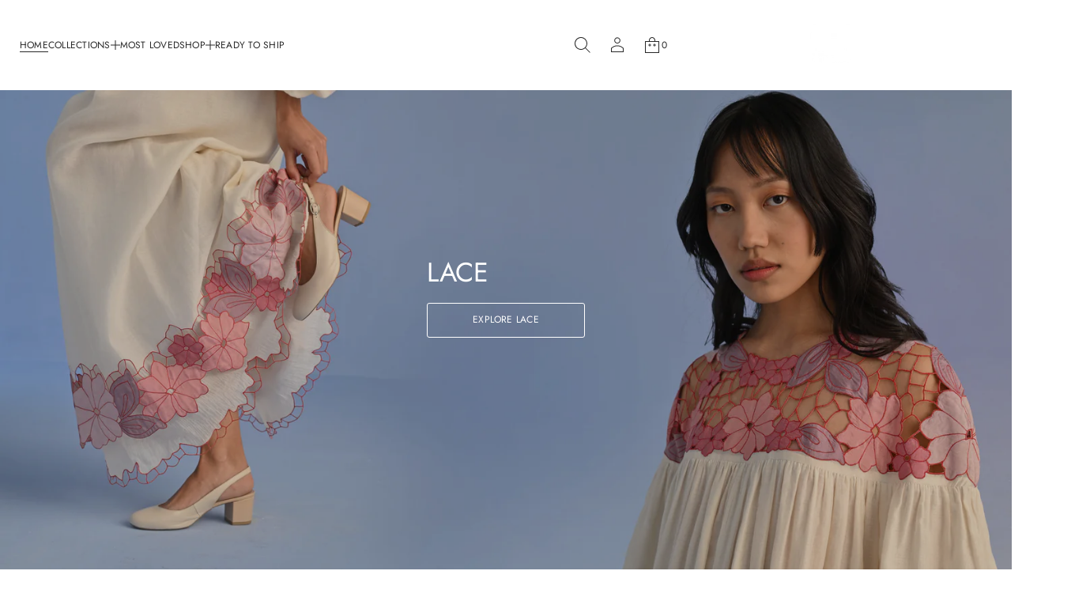

--- FILE ---
content_type: text/html; charset=utf-8
request_url: https://ikaibyraginiahuja.com/en-us
body_size: 43230
content:
<!doctype html>


<html class="no-js" lang="en"  dir="ltr" >
  <head>
    <meta charset="utf-8">
    <meta http-equiv="X-UA-Compatible" content="IE=edge">
    <meta name="viewport" content="width=device-width, initial-scale=1.0, minimum-scale=1.0">
    <meta name="theme-color" content="">
    <link rel="canonical" href="https://ikaibyraginiahuja.com/en-us">
    <link rel="preconnect" href="https://cdn.shopify.com" crossorigin>
    
<link rel="preconnect" href="https://fonts.shopifycdn.com" crossorigin><link rel="icon" type="image/png" href="//ikaibyraginiahuja.com/cdn/shop/files/small_logo_black.png?crop=center&height=32&v=1756898729&width=32"><title>
      ikaibyraginiahuja.com
</title>

    

    
  
  <meta property="og:site_name" content="ikaibyraginiahuja.com">
  <meta property="og:url" content="https://ikaibyraginiahuja.com/en-us">
  <meta property="og:title" content="ikaibyraginiahuja.com">
  <meta property="og:type" content="website">
  <meta property="og:description" content="ikaibyraginiahuja.com"><meta name="twitter:card" content="summary_large_image">
  <meta name="twitter:title" content="ikaibyraginiahuja.com">
  <meta name="twitter:description" content="ikaibyraginiahuja.com">
<script src="//ikaibyraginiahuja.com/cdn/shop/t/7/assets/swiper-bundle.min.js?v=76204931248172345031756896568" defer="defer"></script>
    <script src="//ikaibyraginiahuja.com/cdn/shop/t/7/assets/masonry.pkgd.min.js?v=52946867241060388171756896567" defer="defer"></script>
    <script src="//ikaibyraginiahuja.com/cdn/shop/t/7/assets/global.js?v=165036815457047632541756896567" defer="defer"></script>
    <script src="//ikaibyraginiahuja.com/cdn/shop/t/7/assets/menu-drawer.js?v=158518354385593244621756896567" defer="defer"></script><script src="//ikaibyraginiahuja.com/cdn/shop/t/7/assets/cart-drawer.js?v=172331461395688989841756896567" defer="defer"></script><script>window.performance && window.performance.mark && window.performance.mark('shopify.content_for_header.start');</script><meta name="facebook-domain-verification" content="a8tgbz1hmdvjlgpd7sricw4pmx916k">
<meta name="facebook-domain-verification" content="4jnoqn3819js82xcu24lsk5ei6apq4">
<meta id="shopify-digital-wallet" name="shopify-digital-wallet" content="/44971393182/digital_wallets/dialog">
<link rel="alternate" hreflang="x-default" href="https://ikaibyraginiahuja.com/">
<link rel="alternate" hreflang="en" href="https://ikaibyraginiahuja.com/">
<link rel="alternate" hreflang="en-US" href="https://ikaibyraginiahuja.com/en-us">
<link rel="alternate" hreflang="en-SA" href="https://ikaibyraginiahuja.com/en-sa">
<link rel="alternate" hreflang="en-QA" href="https://ikaibyraginiahuja.com/en-qa">
<script async="async" src="/checkouts/internal/preloads.js?locale=en-US"></script>
<script id="shopify-features" type="application/json">{"accessToken":"4ec0e9bf6769a4f06684ab4bef345d72","betas":["rich-media-storefront-analytics"],"domain":"ikaibyraginiahuja.com","predictiveSearch":true,"shopId":44971393182,"locale":"en"}</script>
<script>var Shopify = Shopify || {};
Shopify.shop = "ikaibyraginiahuja-com.myshopify.com";
Shopify.locale = "en";
Shopify.currency = {"active":"INR","rate":"1.0"};
Shopify.country = "US";
Shopify.theme = {"name":"Avante","id":149233041566,"schema_name":"Avante","schema_version":"11.0.0","theme_store_id":1667,"role":"main"};
Shopify.theme.handle = "null";
Shopify.theme.style = {"id":null,"handle":null};
Shopify.cdnHost = "ikaibyraginiahuja.com/cdn";
Shopify.routes = Shopify.routes || {};
Shopify.routes.root = "/en-us/";</script>
<script type="module">!function(o){(o.Shopify=o.Shopify||{}).modules=!0}(window);</script>
<script>!function(o){function n(){var o=[];function n(){o.push(Array.prototype.slice.apply(arguments))}return n.q=o,n}var t=o.Shopify=o.Shopify||{};t.loadFeatures=n(),t.autoloadFeatures=n()}(window);</script>
<script id="shop-js-analytics" type="application/json">{"pageType":"index"}</script>
<script defer="defer" async type="module" src="//ikaibyraginiahuja.com/cdn/shopifycloud/shop-js/modules/v2/client.init-shop-cart-sync_BT-GjEfc.en.esm.js"></script>
<script defer="defer" async type="module" src="//ikaibyraginiahuja.com/cdn/shopifycloud/shop-js/modules/v2/chunk.common_D58fp_Oc.esm.js"></script>
<script defer="defer" async type="module" src="//ikaibyraginiahuja.com/cdn/shopifycloud/shop-js/modules/v2/chunk.modal_xMitdFEc.esm.js"></script>
<script type="module">
  await import("//ikaibyraginiahuja.com/cdn/shopifycloud/shop-js/modules/v2/client.init-shop-cart-sync_BT-GjEfc.en.esm.js");
await import("//ikaibyraginiahuja.com/cdn/shopifycloud/shop-js/modules/v2/chunk.common_D58fp_Oc.esm.js");
await import("//ikaibyraginiahuja.com/cdn/shopifycloud/shop-js/modules/v2/chunk.modal_xMitdFEc.esm.js");

  window.Shopify.SignInWithShop?.initShopCartSync?.({"fedCMEnabled":true,"windoidEnabled":true});

</script>
<script id="__st">var __st={"a":44971393182,"offset":-18000,"reqid":"840481ee-2234-4999-b165-2f4546752bb5-1769254302","pageurl":"ikaibyraginiahuja.com\/en-us","u":"bf0396e3f1cf","p":"home"};</script>
<script>window.ShopifyPaypalV4VisibilityTracking = true;</script>
<script id="captcha-bootstrap">!function(){'use strict';const t='contact',e='account',n='new_comment',o=[[t,t],['blogs',n],['comments',n],[t,'customer']],c=[[e,'customer_login'],[e,'guest_login'],[e,'recover_customer_password'],[e,'create_customer']],r=t=>t.map((([t,e])=>`form[action*='/${t}']:not([data-nocaptcha='true']) input[name='form_type'][value='${e}']`)).join(','),a=t=>()=>t?[...document.querySelectorAll(t)].map((t=>t.form)):[];function s(){const t=[...o],e=r(t);return a(e)}const i='password',u='form_key',d=['recaptcha-v3-token','g-recaptcha-response','h-captcha-response',i],f=()=>{try{return window.sessionStorage}catch{return}},m='__shopify_v',_=t=>t.elements[u];function p(t,e,n=!1){try{const o=window.sessionStorage,c=JSON.parse(o.getItem(e)),{data:r}=function(t){const{data:e,action:n}=t;return t[m]||n?{data:e,action:n}:{data:t,action:n}}(c);for(const[e,n]of Object.entries(r))t.elements[e]&&(t.elements[e].value=n);n&&o.removeItem(e)}catch(o){console.error('form repopulation failed',{error:o})}}const l='form_type',E='cptcha';function T(t){t.dataset[E]=!0}const w=window,h=w.document,L='Shopify',v='ce_forms',y='captcha';let A=!1;((t,e)=>{const n=(g='f06e6c50-85a8-45c8-87d0-21a2b65856fe',I='https://cdn.shopify.com/shopifycloud/storefront-forms-hcaptcha/ce_storefront_forms_captcha_hcaptcha.v1.5.2.iife.js',D={infoText:'Protected by hCaptcha',privacyText:'Privacy',termsText:'Terms'},(t,e,n)=>{const o=w[L][v],c=o.bindForm;if(c)return c(t,g,e,D).then(n);var r;o.q.push([[t,g,e,D],n]),r=I,A||(h.body.append(Object.assign(h.createElement('script'),{id:'captcha-provider',async:!0,src:r})),A=!0)});var g,I,D;w[L]=w[L]||{},w[L][v]=w[L][v]||{},w[L][v].q=[],w[L][y]=w[L][y]||{},w[L][y].protect=function(t,e){n(t,void 0,e),T(t)},Object.freeze(w[L][y]),function(t,e,n,w,h,L){const[v,y,A,g]=function(t,e,n){const i=e?o:[],u=t?c:[],d=[...i,...u],f=r(d),m=r(i),_=r(d.filter((([t,e])=>n.includes(e))));return[a(f),a(m),a(_),s()]}(w,h,L),I=t=>{const e=t.target;return e instanceof HTMLFormElement?e:e&&e.form},D=t=>v().includes(t);t.addEventListener('submit',(t=>{const e=I(t);if(!e)return;const n=D(e)&&!e.dataset.hcaptchaBound&&!e.dataset.recaptchaBound,o=_(e),c=g().includes(e)&&(!o||!o.value);(n||c)&&t.preventDefault(),c&&!n&&(function(t){try{if(!f())return;!function(t){const e=f();if(!e)return;const n=_(t);if(!n)return;const o=n.value;o&&e.removeItem(o)}(t);const e=Array.from(Array(32),(()=>Math.random().toString(36)[2])).join('');!function(t,e){_(t)||t.append(Object.assign(document.createElement('input'),{type:'hidden',name:u})),t.elements[u].value=e}(t,e),function(t,e){const n=f();if(!n)return;const o=[...t.querySelectorAll(`input[type='${i}']`)].map((({name:t})=>t)),c=[...d,...o],r={};for(const[a,s]of new FormData(t).entries())c.includes(a)||(r[a]=s);n.setItem(e,JSON.stringify({[m]:1,action:t.action,data:r}))}(t,e)}catch(e){console.error('failed to persist form',e)}}(e),e.submit())}));const S=(t,e)=>{t&&!t.dataset[E]&&(n(t,e.some((e=>e===t))),T(t))};for(const o of['focusin','change'])t.addEventListener(o,(t=>{const e=I(t);D(e)&&S(e,y())}));const B=e.get('form_key'),M=e.get(l),P=B&&M;t.addEventListener('DOMContentLoaded',(()=>{const t=y();if(P)for(const e of t)e.elements[l].value===M&&p(e,B);[...new Set([...A(),...v().filter((t=>'true'===t.dataset.shopifyCaptcha))])].forEach((e=>S(e,t)))}))}(h,new URLSearchParams(w.location.search),n,t,e,['guest_login'])})(!0,!0)}();</script>
<script integrity="sha256-4kQ18oKyAcykRKYeNunJcIwy7WH5gtpwJnB7kiuLZ1E=" data-source-attribution="shopify.loadfeatures" defer="defer" src="//ikaibyraginiahuja.com/cdn/shopifycloud/storefront/assets/storefront/load_feature-a0a9edcb.js" crossorigin="anonymous"></script>
<script data-source-attribution="shopify.dynamic_checkout.dynamic.init">var Shopify=Shopify||{};Shopify.PaymentButton=Shopify.PaymentButton||{isStorefrontPortableWallets:!0,init:function(){window.Shopify.PaymentButton.init=function(){};var t=document.createElement("script");t.src="https://ikaibyraginiahuja.com/cdn/shopifycloud/portable-wallets/latest/portable-wallets.en.js",t.type="module",document.head.appendChild(t)}};
</script>
<script data-source-attribution="shopify.dynamic_checkout.buyer_consent">
  function portableWalletsHideBuyerConsent(e){var t=document.getElementById("shopify-buyer-consent"),n=document.getElementById("shopify-subscription-policy-button");t&&n&&(t.classList.add("hidden"),t.setAttribute("aria-hidden","true"),n.removeEventListener("click",e))}function portableWalletsShowBuyerConsent(e){var t=document.getElementById("shopify-buyer-consent"),n=document.getElementById("shopify-subscription-policy-button");t&&n&&(t.classList.remove("hidden"),t.removeAttribute("aria-hidden"),n.addEventListener("click",e))}window.Shopify?.PaymentButton&&(window.Shopify.PaymentButton.hideBuyerConsent=portableWalletsHideBuyerConsent,window.Shopify.PaymentButton.showBuyerConsent=portableWalletsShowBuyerConsent);
</script>
<script data-source-attribution="shopify.dynamic_checkout.cart.bootstrap">document.addEventListener("DOMContentLoaded",(function(){function t(){return document.querySelector("shopify-accelerated-checkout-cart, shopify-accelerated-checkout")}if(t())Shopify.PaymentButton.init();else{new MutationObserver((function(e,n){t()&&(Shopify.PaymentButton.init(),n.disconnect())})).observe(document.body,{childList:!0,subtree:!0})}}));
</script>
<script id='scb4127' type='text/javascript' async='' src='https://ikaibyraginiahuja.com/cdn/shopifycloud/privacy-banner/storefront-banner.js'></script><link id="shopify-accelerated-checkout-styles" rel="stylesheet" media="screen" href="https://ikaibyraginiahuja.com/cdn/shopifycloud/portable-wallets/latest/accelerated-checkout-backwards-compat.css" crossorigin="anonymous">
<style id="shopify-accelerated-checkout-cart">
        #shopify-buyer-consent {
  margin-top: 1em;
  display: inline-block;
  width: 100%;
}

#shopify-buyer-consent.hidden {
  display: none;
}

#shopify-subscription-policy-button {
  background: none;
  border: none;
  padding: 0;
  text-decoration: underline;
  font-size: inherit;
  cursor: pointer;
}

#shopify-subscription-policy-button::before {
  box-shadow: none;
}

      </style>
<script id="sections-script" data-sections="header,mobile-header" defer="defer" src="//ikaibyraginiahuja.com/cdn/shop/t/7/compiled_assets/scripts.js?v=2423"></script>
<script>window.performance && window.performance.mark && window.performance.mark('shopify.content_for_header.end');</script>


    <style data-shopify>
      @font-face {
  font-family: Jost;
  font-weight: 400;
  font-style: normal;
  font-display: swap;
  src: url("//ikaibyraginiahuja.com/cdn/fonts/jost/jost_n4.d47a1b6347ce4a4c9f437608011273009d91f2b7.woff2") format("woff2"),
       url("//ikaibyraginiahuja.com/cdn/fonts/jost/jost_n4.791c46290e672b3f85c3d1c651ef2efa3819eadd.woff") format("woff");
}

      
      
      
      @font-face {
  font-family: Cormorant;
  font-weight: 400;
  font-style: normal;
  font-display: swap;
  src: url("//ikaibyraginiahuja.com/cdn/fonts/cormorant/cormorant_n4.bd66e8e0031690b46374315bd1c15a17a8dcd450.woff2") format("woff2"),
       url("//ikaibyraginiahuja.com/cdn/fonts/cormorant/cormorant_n4.e5604516683cb4cc166c001f2ff5f387255e3b45.woff") format("woff");
}


      :root {
        --layout-background-color: 
        255,
        255,
        255;
        --layout-text-color: 
        40,
        40, 
        40;
        --base-button-color: 
        255,
        255,
        255;
        --accent-button-color: 
        40,
        40,
        40;
        --hover-button-color: 
        83,
        83,
        83;
        --sale-text-color: 
        255,
        255,
        255;
        --sale-background: 
        151,
        20,
        0;
        --sold-text-color: 
        88,
        88,
        88;
        --sold-background: 
        212,
        212,
        212;
        --preorder-text-color: 
        255,
        255,
        255;
        --preorder-background: 
        0,
        0,
        0;
        --popup-background-color: 
        255,
        255,
        255;
        --rating-color: 
        0,
        0,
        0;
        --error-color: 
        255,
        0,
        14;
        --success-color:
         8,
         139,
         111;
        --pickup-available-text: 
        91, 
        166, 
        20;
        --pickup-available-icon: 
        91, 
        166, 
        20;
        --pickup-out-of-stock-text: 
        124, 
        124, 
        124;
        --pickup-out-of-stock-icon: 
        124, 
        124, 
        124;
        
          --blending-color: #FFFFFF;
        

        --page-width: px;
        --line-width: 1px;
        --line-opacity: 0.2;
        --outline-thickness: 1px;
        --button-radius: 3px;
        --field-radius: 0px;
        
          --textarea-radius: 0px;
        
        --images-and-section-radius: 3px;
        --product-card-radius: 3px;
        --other-buttons-radius: 2000px;
        --burger-button-shadow: 0.0;
        --close-button-shadow: 0.0;
        --animation-duration: 0.5s;
        --transition-timing-function: cubic-bezier(0.25, 0.1, 0.25, 1.0);
        
          --desktop-font-scale: 0.7;
          --mobile-font-scale: 0.7;
        
        --images-duration: 0.5s;
        --images-delay: 0s;

        --cart-focal-point: center center;
        --card-product-spacing: 10%;

        --image-swatch-focal-point: center center;
        --image-swatch-radius: 0px;

        --badge-text-1: 
        255,
        255,
        255;
        --badge-background-1: 
        0,
        0,
        0;
        --badge-text-2: 
        255,
        255,
        255;
        --badge-background-2: 
        0,
        103,
        81;
        --badge-text-3: 
        255,
        255,
        255;
        --badge-background-3: 
        131,
        0,
        148;
        --badge-text-4: 
        255,
        255,
        255;
        --badge-background-4: 
        0,
        118,
        172;

        
      } 
      
        body::after {
          content: "";
          position: fixed;
          top: 0;
          left: 0;
          width: 100vw;
          height: 100vh;
          z-index: 0;
          background-color: rgb(var(--layout-background-color));
      }
      
    </style>
    <style data-shopify>
    :root {
        
          --base-font-family: Jost, sans-serif;
          --base-font-style: normal;
          --base-font-weight: 400;
          --accent-font-family: Cormorant, serif;
          --accent-font-style: normal;
          --accent-font-weight: 400;
        

        
        --base-heading-xl-font-height: 90px;
        --base-heading-l-font-height: 56px;
        --base-heading-m-font-height: 34px;
        --base-heading-s-font-height: 22px;
        --base-heading-xs-font-height: 17px;
        --base-body-l-font-height: 13px;
        --base-body-m-font-height: 12px; 
        --base-body-s-font-height: 12px;
        --base-label-font-height: 12px;

        --accent-heading-xl-font-height: 90px;
        --accent-heading-l-font-height: 56px;
        --accent-heading-m-font-height: 34px;
        --accent-heading-s-font-height: 22px;
        --accent-heading-xs-font-height: 17px;
        --accent-body-l-font-height: 13px;
        --accent-body-m-font-height: 12px;
        --accent-body-s-font-height: 12px;
        --accent-label-font-height: 12px;

        --base-heading-xl-font: var(--base-font-style) var(--base-font-weight) var(--base-heading-xl-font-height)/90px var(--base-font-family);
        --base-heading-l-font: var(--base-font-style) var(--base-font-weight) var(--base-heading-l-font-height)/67px var(--base-font-family);
        --base-heading-m-font: var(--base-font-style) var(--base-font-weight) var(--base-heading-m-font-height)/45px var(--base-font-family);
        --base-heading-s-font: var(--base-font-style) var(--base-font-weight) var(--base-heading-s-font-height)/32px var(--base-font-family);
        --base-heading-xs-font: var(--base-font-style) var(--base-font-weight) var(--base-heading-xs-font-height)/25px var(--base-font-family);
        --base-body-l-font: var(--base-font-style) var(--base-font-weight) var(--base-body-l-font-height)/20px var(--base-font-family);
        --base-body-m-font: var(--base-font-style) var(--base-font-weight) var(--base-body-m-font-height)/18px var(--base-font-family);
        --base-body-s-font: var(--base-font-style) var(--base-font-weight) var(--base-body-s-font-height)/17px var(--base-font-family);
        --base-label-font: var(--base-font-style) var(--base-font-weight) var(--base-label-font-height)/16px var(--base-font-family);

        --accent-heading-xl-font: var(--accent-font-style) var(--accent-font-weight) var(--accent-heading-xl-font-height)/90px var(--accent-font-family);
        --accent-heading-l-font: var(--accent-font-style) var(--accent-font-weight) var(--accent-heading-l-font-height)/67px var(--accent-font-family);
        --accent-heading-m-font: var(--accent-font-style) var(--accent-font-weight) var(--accent-heading-m-font-height)/45px var(--accent-font-family);
        --accent-heading-s-font: var(--accent-font-style) var(--accent-font-weight) var(--accent-heading-s-font-height)/32px var(--accent-font-family);
        --accent-heading-xs-font: var(--accent-font-style) var(--accent-font-weight) var(--accent-heading-xs-font-height)/25px var(--accent-font-family);
        --accent-body-l-font: var(--accent-font-style) var(--accent-font-weight) var(--accent-body-l-font-height)/20px var(--accent-font-family);
        --accent-body-m-font: var(--accent-font-style) var(--accent-font-weight) var(--accent-body-m-font-height)/18px var(--accent-font-family);
        --accent-body-s-font: var(--accent-font-style) var(--accent-font-weight) var(--accent-body-s-font-height)/17px var(--accent-font-family);
        --accent-label-font: var(--accent-font-style) var(--accent-font-weight) var(--accent-label-font-height)/16px var(--accent-font-family);
        
    }

    

    
      .rating-star {
          --font-size: 1.7;
      }

      .shopify-challenge__message {
          line-height: 25px;
          font-size: 17px;
      }

      .heading_xl {
          line-height: 90px !important;
          font-size: 90px !important;
          letter-spacing: -0.02em;
          text-transform: none !important;
      }
      .heading_xl_uppercase {
          line-height: 90px !important;
          font-size: 90px !important;
          letter-spacing: -0.02em !important;
          text-transform: uppercase !important;
      }
      .heading_l {
          line-height: 67px !important;
          font-size: 56px !important;
          letter-spacing: -0.02em !important;
          text-transform: none !important;
      }
      .heading_l_uppercase {
          line-height: 67px !important;
          font-size: 56px !important;
          letter-spacing: -0.02em !important;
          text-transform: uppercase !important;
      }
      .heading_m {
          line-height: 45px !important;
          font-size: 34px !important;
          letter-spacing: -0.01em !important;
          text-transform: none !important;
      }
      .heading_m_uppercase {
          line-height: 45px !important;
          font-size: 34px !important;
          letter-spacing: -0.01em !important;
          text-transform: uppercase !important;
      }
      .heading_s {
          line-height: 32px !important;
          font-size: 22px !important;
          text-transform: none !important;
          letter-spacing: normal !important;
      }
      .heading_s_uppercase {
          line-height: 32px !important;
          font-size: 22px !important;
          text-transform: uppercase !important;
          letter-spacing: normal !important;
      }
      .heading_xs {
          line-height: 25px !important;
          font-size: 17px !important;
          text-transform: none !important;
          letter-spacing: normal !important;
      }
      .heading_xs_uppercase {
          line-height: 25px !important;
          font-size: 17px !important;
          text-transform: uppercase !important;
          letter-spacing: normal !important;
      }
      .body_l {
          line-height: 20px !important;
          font-size: 13px !important;
          text-transform: none !important;
          letter-spacing: normal !important;
      }
      .body_l_uppercase {
          line-height: 20px !important;
          font-size: 13px !important;
          letter-spacing: 0.02em !important;
          text-transform: uppercase !important;
      }
      .body_m {
          line-height: 18px !important;
          font-size: 12px !important;
          text-transform: none !important;
          letter-spacing: normal !important;
      }
      .body_m_uppercase {
          line-height: 18px !important;
          font-size: 12px !important;
          letter-spacing: 0.02em !important;
          text-transform: uppercase !important;
      }
      .body_s {
          line-height: 17px !important;
          font-size: 12px !important;
          text-transform: none !important;
          letter-spacing: normal !important;
      }
      .body_s_uppercase {
          line-height: 17px !important;
          font-size: 12px !important;
          letter-spacing: 0.02em !important;
          text-transform: uppercase !important;
      }
      .label_font {
          line-height: 16px !important;
          font-size: 12px !important;
          text-transform: none !important;
          letter-spacing: normal !important;
      }
      .label_font_uppercase {
          line-height: 16px !important;
          font-size: 12px !important;
          letter-spacing: 0.02em !important;
          text-transform: uppercase !important;
      }
    

    
      @media screen and (max-width: 1440px) {
          .heading_xl, .heading_xl_uppercase {
            line-height: 67px !important;
            font-size: 56px !important;
          }
      }

      @media screen and (min-width: 1200px) {
          .page-width .heading_xl, .page-width .heading_xl_uppercase {
            line-height: 67px !important;
            font-size: 56px !important;
          }
      }

      @media screen and (max-width: 1024px) {
          .heading_xl, .heading_l,
          .heading_xl_uppercase, .heading_l_uppercase {
            line-height: 45px !important;
            font-size: 34px !important;
            letter-spacing: -0.01em !important;
          }
      }
    
    
    @media screen and (max-width: 920px) {
        :root {
          
            --base-heading-xl-font: var(--base-font-style) var(--base-font-weight) 34px/45px var(--base-font-family);
            --base-heading-l-font: var(--base-font-style) var(--base-font-weight) 34px/45px var(--base-font-family);
            --base-heading-m-font: var(--base-font-style) var(--base-font-weight) 34px/45px var(--base-font-family);
            --base-heading-s-font: var(--base-font-style) var(--base-font-weight) 22px/32px var(--base-font-family);
            --base-heading-xs-font: var(--base-font-style) var(--base-font-weight) 17px/25px var(--base-font-family);
            --base-body-l-font: var(--base-font-style) var(--base-font-weight) 13px/20px var(--base-font-family);
            --base-body-m-font: var(--base-font-style) var(--base-font-weight) 12px/18px var(--base-font-family);
            --base-body-s-font: var(--base-font-style) var(--base-font-weight) 12px/17px var(--base-font-family);
            --base-label-font: var(--base-font-style) var(--base-font-weight) 12px/16px var(--base-font-family);

            --accent-heading-xl-font: var(--accent-font-style) var(--accent-font-weight) 34px/45px var(--accent-font-family);
            --accent-heading-l-font: var(--accent-font-style) var(--accent-font-weight) 34px/45px var(--accent-font-family);
            --accent-heading-m-font: var(--accent-font-style) var(--accent-font-weight) 34px/45px var(--accent-font-family);
            --accent-heading-s-font: var(--accent-font-style) var(--accent-font-weight) 22px/32px var(--accent-font-family);
            --accent-heading-xs-font: var(--accent-font-style) var(--accent-font-weight) 17px/25px var(--accent-font-family);
            --accent-body-l-font: var(--accent-font-style) var(--accent-font-weight) 13px/20px var(--accent-font-family);
            --accent-body-m-font: var(--accent-font-style) var(--accent-font-weight) 12px/18px var(--accent-font-family);
            --accent-body-s-font: var(--accent-font-style) var(--accent-font-weight) 12px/17px var(--accent-font-family);
            --accent-label-font: var(--accent-font-style) var(--accent-font-weight) 12px/16px var(--accent-font-family);
          
        }

        .shopify-challenge__message {
          line-height: 25px;
          font-size: 17px;
        }
        
          .product .rating-star {
            --font-size: 1.7;
          }
          .heading_xl, .heading_l, .heading_m {
            line-height: 45px !important;
            font-size: 34px !important;
            letter-spacing: -0.01em !important;
            text-transform: none !important;
          }
          .heading_xl_uppercase, .heading_l_uppercase, .heading_m_uppercase {
            line-height: 45px !important;
            font-size: 34px !important;
            letter-spacing: -0.01em !important;
          }
          .heading_s, .heading_s_uppercase {
            line-height: 32px !important;
            font-size: 22px !important;
          }
          .heading_xs, .heading_xs_uppercase {
            line-height: 25px !important;
            font-size: 17px !important;
          }
          .body_l, .body_l_uppercase {
            line-height: 20px !important;
            font-size: 13px !important;
          }
          .body_m, .body_m_uppercase {
            line-height: 18px !important;
            font-size: 12px !important;
          }
          .body_s, .body_s_uppercase {
            line-height: 17px !important;
            font-size: 12px !important;
          }
          .label_font, .label_font_uppercase {
            line-height: 16px !important;
            font-size: 12px !important;
          }
        
    }
    
      @media screen and (max-width: 768px) {
          .heading_xl, .heading_l, .heading_m,
          .heading_xl_uppercase, .heading_l_uppercase, .heading_m_uppercase {
            line-height: 32px !important;
            font-size: 22px !important;
            letter-spacing: normal !important;
          }
      }
    

    

    
</style>
    <link href="//ikaibyraginiahuja.com/cdn/shop/t/7/assets/base.css?v=10858668166459763191756896567" rel="stylesheet" type="text/css" media="all" />
    <link href="//ikaibyraginiahuja.com/cdn/shop/t/7/assets/content-fonts.css?v=90416073088027184591756896567" rel="stylesheet" type="text/css" media="all" />
    <link href="//ikaibyraginiahuja.com/cdn/shop/t/7/assets/section-announcement-bar.css?v=70794256589803393501756896568" rel="stylesheet" type="text/css" media="all" />
    <link href="//ikaibyraginiahuja.com/cdn/shop/t/7/assets/swiper-bundle.min.css?v=183151804098989261901756896568" rel="stylesheet" type="text/css" media="all" />
      

    




    <script>
      document.documentElement.className = document.documentElement.className.replace('no-js', 'js');
      if (Shopify.designMode) {
        document.documentElement.classList.add('shopify-design-mode');
      }
    </script>
  <link href="https://monorail-edge.shopifysvc.com" rel="dns-prefetch">
<script>(function(){if ("sendBeacon" in navigator && "performance" in window) {try {var session_token_from_headers = performance.getEntriesByType('navigation')[0].serverTiming.find(x => x.name == '_s').description;} catch {var session_token_from_headers = undefined;}var session_cookie_matches = document.cookie.match(/_shopify_s=([^;]*)/);var session_token_from_cookie = session_cookie_matches && session_cookie_matches.length === 2 ? session_cookie_matches[1] : "";var session_token = session_token_from_headers || session_token_from_cookie || "";function handle_abandonment_event(e) {var entries = performance.getEntries().filter(function(entry) {return /monorail-edge.shopifysvc.com/.test(entry.name);});if (!window.abandonment_tracked && entries.length === 0) {window.abandonment_tracked = true;var currentMs = Date.now();var navigation_start = performance.timing.navigationStart;var payload = {shop_id: 44971393182,url: window.location.href,navigation_start,duration: currentMs - navigation_start,session_token,page_type: "index"};window.navigator.sendBeacon("https://monorail-edge.shopifysvc.com/v1/produce", JSON.stringify({schema_id: "online_store_buyer_site_abandonment/1.1",payload: payload,metadata: {event_created_at_ms: currentMs,event_sent_at_ms: currentMs}}));}}window.addEventListener('pagehide', handle_abandonment_event);}}());</script>
<script id="web-pixels-manager-setup">(function e(e,d,r,n,o){if(void 0===o&&(o={}),!Boolean(null===(a=null===(i=window.Shopify)||void 0===i?void 0:i.analytics)||void 0===a?void 0:a.replayQueue)){var i,a;window.Shopify=window.Shopify||{};var t=window.Shopify;t.analytics=t.analytics||{};var s=t.analytics;s.replayQueue=[],s.publish=function(e,d,r){return s.replayQueue.push([e,d,r]),!0};try{self.performance.mark("wpm:start")}catch(e){}var l=function(){var e={modern:/Edge?\/(1{2}[4-9]|1[2-9]\d|[2-9]\d{2}|\d{4,})\.\d+(\.\d+|)|Firefox\/(1{2}[4-9]|1[2-9]\d|[2-9]\d{2}|\d{4,})\.\d+(\.\d+|)|Chrom(ium|e)\/(9{2}|\d{3,})\.\d+(\.\d+|)|(Maci|X1{2}).+ Version\/(15\.\d+|(1[6-9]|[2-9]\d|\d{3,})\.\d+)([,.]\d+|)( \(\w+\)|)( Mobile\/\w+|) Safari\/|Chrome.+OPR\/(9{2}|\d{3,})\.\d+\.\d+|(CPU[ +]OS|iPhone[ +]OS|CPU[ +]iPhone|CPU IPhone OS|CPU iPad OS)[ +]+(15[._]\d+|(1[6-9]|[2-9]\d|\d{3,})[._]\d+)([._]\d+|)|Android:?[ /-](13[3-9]|1[4-9]\d|[2-9]\d{2}|\d{4,})(\.\d+|)(\.\d+|)|Android.+Firefox\/(13[5-9]|1[4-9]\d|[2-9]\d{2}|\d{4,})\.\d+(\.\d+|)|Android.+Chrom(ium|e)\/(13[3-9]|1[4-9]\d|[2-9]\d{2}|\d{4,})\.\d+(\.\d+|)|SamsungBrowser\/([2-9]\d|\d{3,})\.\d+/,legacy:/Edge?\/(1[6-9]|[2-9]\d|\d{3,})\.\d+(\.\d+|)|Firefox\/(5[4-9]|[6-9]\d|\d{3,})\.\d+(\.\d+|)|Chrom(ium|e)\/(5[1-9]|[6-9]\d|\d{3,})\.\d+(\.\d+|)([\d.]+$|.*Safari\/(?![\d.]+ Edge\/[\d.]+$))|(Maci|X1{2}).+ Version\/(10\.\d+|(1[1-9]|[2-9]\d|\d{3,})\.\d+)([,.]\d+|)( \(\w+\)|)( Mobile\/\w+|) Safari\/|Chrome.+OPR\/(3[89]|[4-9]\d|\d{3,})\.\d+\.\d+|(CPU[ +]OS|iPhone[ +]OS|CPU[ +]iPhone|CPU IPhone OS|CPU iPad OS)[ +]+(10[._]\d+|(1[1-9]|[2-9]\d|\d{3,})[._]\d+)([._]\d+|)|Android:?[ /-](13[3-9]|1[4-9]\d|[2-9]\d{2}|\d{4,})(\.\d+|)(\.\d+|)|Mobile Safari.+OPR\/([89]\d|\d{3,})\.\d+\.\d+|Android.+Firefox\/(13[5-9]|1[4-9]\d|[2-9]\d{2}|\d{4,})\.\d+(\.\d+|)|Android.+Chrom(ium|e)\/(13[3-9]|1[4-9]\d|[2-9]\d{2}|\d{4,})\.\d+(\.\d+|)|Android.+(UC? ?Browser|UCWEB|U3)[ /]?(15\.([5-9]|\d{2,})|(1[6-9]|[2-9]\d|\d{3,})\.\d+)\.\d+|SamsungBrowser\/(5\.\d+|([6-9]|\d{2,})\.\d+)|Android.+MQ{2}Browser\/(14(\.(9|\d{2,})|)|(1[5-9]|[2-9]\d|\d{3,})(\.\d+|))(\.\d+|)|K[Aa][Ii]OS\/(3\.\d+|([4-9]|\d{2,})\.\d+)(\.\d+|)/},d=e.modern,r=e.legacy,n=navigator.userAgent;return n.match(d)?"modern":n.match(r)?"legacy":"unknown"}(),u="modern"===l?"modern":"legacy",c=(null!=n?n:{modern:"",legacy:""})[u],f=function(e){return[e.baseUrl,"/wpm","/b",e.hashVersion,"modern"===e.buildTarget?"m":"l",".js"].join("")}({baseUrl:d,hashVersion:r,buildTarget:u}),m=function(e){var d=e.version,r=e.bundleTarget,n=e.surface,o=e.pageUrl,i=e.monorailEndpoint;return{emit:function(e){var a=e.status,t=e.errorMsg,s=(new Date).getTime(),l=JSON.stringify({metadata:{event_sent_at_ms:s},events:[{schema_id:"web_pixels_manager_load/3.1",payload:{version:d,bundle_target:r,page_url:o,status:a,surface:n,error_msg:t},metadata:{event_created_at_ms:s}}]});if(!i)return console&&console.warn&&console.warn("[Web Pixels Manager] No Monorail endpoint provided, skipping logging."),!1;try{return self.navigator.sendBeacon.bind(self.navigator)(i,l)}catch(e){}var u=new XMLHttpRequest;try{return u.open("POST",i,!0),u.setRequestHeader("Content-Type","text/plain"),u.send(l),!0}catch(e){return console&&console.warn&&console.warn("[Web Pixels Manager] Got an unhandled error while logging to Monorail."),!1}}}}({version:r,bundleTarget:l,surface:e.surface,pageUrl:self.location.href,monorailEndpoint:e.monorailEndpoint});try{o.browserTarget=l,function(e){var d=e.src,r=e.async,n=void 0===r||r,o=e.onload,i=e.onerror,a=e.sri,t=e.scriptDataAttributes,s=void 0===t?{}:t,l=document.createElement("script"),u=document.querySelector("head"),c=document.querySelector("body");if(l.async=n,l.src=d,a&&(l.integrity=a,l.crossOrigin="anonymous"),s)for(var f in s)if(Object.prototype.hasOwnProperty.call(s,f))try{l.dataset[f]=s[f]}catch(e){}if(o&&l.addEventListener("load",o),i&&l.addEventListener("error",i),u)u.appendChild(l);else{if(!c)throw new Error("Did not find a head or body element to append the script");c.appendChild(l)}}({src:f,async:!0,onload:function(){if(!function(){var e,d;return Boolean(null===(d=null===(e=window.Shopify)||void 0===e?void 0:e.analytics)||void 0===d?void 0:d.initialized)}()){var d=window.webPixelsManager.init(e)||void 0;if(d){var r=window.Shopify.analytics;r.replayQueue.forEach((function(e){var r=e[0],n=e[1],o=e[2];d.publishCustomEvent(r,n,o)})),r.replayQueue=[],r.publish=d.publishCustomEvent,r.visitor=d.visitor,r.initialized=!0}}},onerror:function(){return m.emit({status:"failed",errorMsg:"".concat(f," has failed to load")})},sri:function(e){var d=/^sha384-[A-Za-z0-9+/=]+$/;return"string"==typeof e&&d.test(e)}(c)?c:"",scriptDataAttributes:o}),m.emit({status:"loading"})}catch(e){m.emit({status:"failed",errorMsg:(null==e?void 0:e.message)||"Unknown error"})}}})({shopId: 44971393182,storefrontBaseUrl: "https://ikaibyraginiahuja.com",extensionsBaseUrl: "https://extensions.shopifycdn.com/cdn/shopifycloud/web-pixels-manager",monorailEndpoint: "https://monorail-edge.shopifysvc.com/unstable/produce_batch",surface: "storefront-renderer",enabledBetaFlags: ["2dca8a86"],webPixelsConfigList: [{"id":"shopify-app-pixel","configuration":"{}","eventPayloadVersion":"v1","runtimeContext":"STRICT","scriptVersion":"0450","apiClientId":"shopify-pixel","type":"APP","privacyPurposes":["ANALYTICS","MARKETING"]},{"id":"shopify-custom-pixel","eventPayloadVersion":"v1","runtimeContext":"LAX","scriptVersion":"0450","apiClientId":"shopify-pixel","type":"CUSTOM","privacyPurposes":["ANALYTICS","MARKETING"]}],isMerchantRequest: false,initData: {"shop":{"name":"ikaibyraginiahuja.com","paymentSettings":{"currencyCode":"INR"},"myshopifyDomain":"ikaibyraginiahuja-com.myshopify.com","countryCode":"IN","storefrontUrl":"https:\/\/ikaibyraginiahuja.com\/en-us"},"customer":null,"cart":null,"checkout":null,"productVariants":[],"purchasingCompany":null},},"https://ikaibyraginiahuja.com/cdn","fcfee988w5aeb613cpc8e4bc33m6693e112",{"modern":"","legacy":""},{"shopId":"44971393182","storefrontBaseUrl":"https:\/\/ikaibyraginiahuja.com","extensionBaseUrl":"https:\/\/extensions.shopifycdn.com\/cdn\/shopifycloud\/web-pixels-manager","surface":"storefront-renderer","enabledBetaFlags":"[\"2dca8a86\"]","isMerchantRequest":"false","hashVersion":"fcfee988w5aeb613cpc8e4bc33m6693e112","publish":"custom","events":"[[\"page_viewed\",{}]]"});</script><script>
  window.ShopifyAnalytics = window.ShopifyAnalytics || {};
  window.ShopifyAnalytics.meta = window.ShopifyAnalytics.meta || {};
  window.ShopifyAnalytics.meta.currency = 'INR';
  var meta = {"page":{"pageType":"home","requestId":"840481ee-2234-4999-b165-2f4546752bb5-1769254302"}};
  for (var attr in meta) {
    window.ShopifyAnalytics.meta[attr] = meta[attr];
  }
</script>
<script class="analytics">
  (function () {
    var customDocumentWrite = function(content) {
      var jquery = null;

      if (window.jQuery) {
        jquery = window.jQuery;
      } else if (window.Checkout && window.Checkout.$) {
        jquery = window.Checkout.$;
      }

      if (jquery) {
        jquery('body').append(content);
      }
    };

    var hasLoggedConversion = function(token) {
      if (token) {
        return document.cookie.indexOf('loggedConversion=' + token) !== -1;
      }
      return false;
    }

    var setCookieIfConversion = function(token) {
      if (token) {
        var twoMonthsFromNow = new Date(Date.now());
        twoMonthsFromNow.setMonth(twoMonthsFromNow.getMonth() + 2);

        document.cookie = 'loggedConversion=' + token + '; expires=' + twoMonthsFromNow;
      }
    }

    var trekkie = window.ShopifyAnalytics.lib = window.trekkie = window.trekkie || [];
    if (trekkie.integrations) {
      return;
    }
    trekkie.methods = [
      'identify',
      'page',
      'ready',
      'track',
      'trackForm',
      'trackLink'
    ];
    trekkie.factory = function(method) {
      return function() {
        var args = Array.prototype.slice.call(arguments);
        args.unshift(method);
        trekkie.push(args);
        return trekkie;
      };
    };
    for (var i = 0; i < trekkie.methods.length; i++) {
      var key = trekkie.methods[i];
      trekkie[key] = trekkie.factory(key);
    }
    trekkie.load = function(config) {
      trekkie.config = config || {};
      trekkie.config.initialDocumentCookie = document.cookie;
      var first = document.getElementsByTagName('script')[0];
      var script = document.createElement('script');
      script.type = 'text/javascript';
      script.onerror = function(e) {
        var scriptFallback = document.createElement('script');
        scriptFallback.type = 'text/javascript';
        scriptFallback.onerror = function(error) {
                var Monorail = {
      produce: function produce(monorailDomain, schemaId, payload) {
        var currentMs = new Date().getTime();
        var event = {
          schema_id: schemaId,
          payload: payload,
          metadata: {
            event_created_at_ms: currentMs,
            event_sent_at_ms: currentMs
          }
        };
        return Monorail.sendRequest("https://" + monorailDomain + "/v1/produce", JSON.stringify(event));
      },
      sendRequest: function sendRequest(endpointUrl, payload) {
        // Try the sendBeacon API
        if (window && window.navigator && typeof window.navigator.sendBeacon === 'function' && typeof window.Blob === 'function' && !Monorail.isIos12()) {
          var blobData = new window.Blob([payload], {
            type: 'text/plain'
          });

          if (window.navigator.sendBeacon(endpointUrl, blobData)) {
            return true;
          } // sendBeacon was not successful

        } // XHR beacon

        var xhr = new XMLHttpRequest();

        try {
          xhr.open('POST', endpointUrl);
          xhr.setRequestHeader('Content-Type', 'text/plain');
          xhr.send(payload);
        } catch (e) {
          console.log(e);
        }

        return false;
      },
      isIos12: function isIos12() {
        return window.navigator.userAgent.lastIndexOf('iPhone; CPU iPhone OS 12_') !== -1 || window.navigator.userAgent.lastIndexOf('iPad; CPU OS 12_') !== -1;
      }
    };
    Monorail.produce('monorail-edge.shopifysvc.com',
      'trekkie_storefront_load_errors/1.1',
      {shop_id: 44971393182,
      theme_id: 149233041566,
      app_name: "storefront",
      context_url: window.location.href,
      source_url: "//ikaibyraginiahuja.com/cdn/s/trekkie.storefront.8d95595f799fbf7e1d32231b9a28fd43b70c67d3.min.js"});

        };
        scriptFallback.async = true;
        scriptFallback.src = '//ikaibyraginiahuja.com/cdn/s/trekkie.storefront.8d95595f799fbf7e1d32231b9a28fd43b70c67d3.min.js';
        first.parentNode.insertBefore(scriptFallback, first);
      };
      script.async = true;
      script.src = '//ikaibyraginiahuja.com/cdn/s/trekkie.storefront.8d95595f799fbf7e1d32231b9a28fd43b70c67d3.min.js';
      first.parentNode.insertBefore(script, first);
    };
    trekkie.load(
      {"Trekkie":{"appName":"storefront","development":false,"defaultAttributes":{"shopId":44971393182,"isMerchantRequest":null,"themeId":149233041566,"themeCityHash":"9128750860153262701","contentLanguage":"en","currency":"INR","eventMetadataId":"ca2e758e-c6f1-47cd-9c34-388c55ca1021"},"isServerSideCookieWritingEnabled":true,"monorailRegion":"shop_domain","enabledBetaFlags":["65f19447"]},"Session Attribution":{},"S2S":{"facebookCapiEnabled":true,"source":"trekkie-storefront-renderer","apiClientId":580111}}
    );

    var loaded = false;
    trekkie.ready(function() {
      if (loaded) return;
      loaded = true;

      window.ShopifyAnalytics.lib = window.trekkie;

      var originalDocumentWrite = document.write;
      document.write = customDocumentWrite;
      try { window.ShopifyAnalytics.merchantGoogleAnalytics.call(this); } catch(error) {};
      document.write = originalDocumentWrite;

      window.ShopifyAnalytics.lib.page(null,{"pageType":"home","requestId":"840481ee-2234-4999-b165-2f4546752bb5-1769254302","shopifyEmitted":true});

      var match = window.location.pathname.match(/checkouts\/(.+)\/(thank_you|post_purchase)/)
      var token = match? match[1]: undefined;
      if (!hasLoggedConversion(token)) {
        setCookieIfConversion(token);
        
      }
    });


        var eventsListenerScript = document.createElement('script');
        eventsListenerScript.async = true;
        eventsListenerScript.src = "//ikaibyraginiahuja.com/cdn/shopifycloud/storefront/assets/shop_events_listener-3da45d37.js";
        document.getElementsByTagName('head')[0].appendChild(eventsListenerScript);

})();</script>
<script
  defer
  src="https://ikaibyraginiahuja.com/cdn/shopifycloud/perf-kit/shopify-perf-kit-3.0.4.min.js"
  data-application="storefront-renderer"
  data-shop-id="44971393182"
  data-render-region="gcp-us-east1"
  data-page-type="index"
  data-theme-instance-id="149233041566"
  data-theme-name="Avante"
  data-theme-version="11.0.0"
  data-monorail-region="shop_domain"
  data-resource-timing-sampling-rate="10"
  data-shs="true"
  data-shs-beacon="true"
  data-shs-export-with-fetch="true"
  data-shs-logs-sample-rate="1"
  data-shs-beacon-endpoint="https://ikaibyraginiahuja.com/api/collect"
></script>
</head>
   
  <body 
    id="body" 
    class="body minimal_uppercase  body-accent-selection disable-selection  body--contain "
  >
    <overlap-navigation>
    <section id="shopify-section-announcement-bar" class="shopify-section announcement-bar-section">




</section>
    
      <div id="shopify-section-mega-menu-drawer" class="shopify-section section-menu-drawer"><link href="//ikaibyraginiahuja.com/cdn/shop/t/7/assets/mega-menu-drawer.css?v=143311737418294206961756896567" rel="stylesheet" type="text/css" media="all" />
<link href="//ikaibyraginiahuja.com/cdn/shop/t/7/assets/menus.css?v=44521075045191343101756896567" rel="stylesheet" type="text/css" media="all" />

<style data-shopify>
#shopify-section-mega-menu-drawer {
    
      --layout-text-color:
        255,
        255,
        255;
      --layout-background-color:
        40,
        40, 
        40;
      
      
}
</style>
<menu-drawer>
<div class="menu-drawer mega-menu-drawer hidden color-invert no-default-color" id="mega-menu-drawer" hidden>
    <div class="scroll-area hide-scrollbar">
        <div class="menu-drawer__content 
                    menu-drawer__content--compact
                    menu-drawer__content--sophisticated">
            <div class="menu-drawer__header">
            <p class="body-secondary-text--minimal_uppercase ">Menu</p>
            </div><link href="//ikaibyraginiahuja.com/cdn/shop/t/7/assets/search.css?v=142422931053756200521756896568" rel="stylesheet" type="text/css" media="all" />

<style data-shopify>
    .search-container .search-field__icon,
    .search-container .search__icon {
        height: 24px;
        aspect-ratio: 1/1;
    }
    .custom-type-preset .search-container .search-field__icon,
    .custom-type-preset .search-container .search__icon {
        height: max(24px, calc(var(--body-s-font-size) * var(--body-s-line-height)));
    }
    .custom-type-preset.navigations-body-l .search-container .search-field__icon,
    .custom-type-preset.navigations-body-l .search-container .search__icon {
        height: max(24px, calc(var(--body-l-font-size) * var(--body-l-line-height)));
    }
    .custom-type-preset.navigations-body-m .search-container .search-field__icon,
    .custom-type-preset.navigations-body-m .search-container .search__icon {
        height: max(24px, calc(var(--body-m-font-size) * var(--body-m-line-height)));
    }
    .custom-type-preset.navigations-label .search-container .search-field__icon,
    .custom-type-preset.navigations-label .search-container .search__icon {
        height: max(24px, calc(var(--label-font-size) * var(--label-line-height)));
    }
    @media screen and (max-width: 920px) {       
        .search-container .search-field__icon {
            height: 24px;
        }
    }
</style>
<div class="block-1 search-block search-block--mega-menu-drawer-0  search-block--search  search-block--menu-drawer search-block--mega-menu-drawer search-block--flex-start" 
    style="--search-vertical-alignment: ; 
    --search-horizontal-alignment: flex-start; 
     --spacing: 1; --mobile-spacing: 1;
    --item-index: 1;" >
    <div class="search-container  search-container--text search-container--minimal_uppercase  color-invert">
        <search-modal>
            <details>
                <summary tabindex="-1"><a class="search hover-opacity" href="/en-us/search" aria-label="Go to search page">
                            <span class="search__title">Search</span>
                        </a></summary>
                <link href="//ikaibyraginiahuja.com/cdn/shop/t/7/assets/component-search-modal.css?v=106463248039506444291756896567" rel="stylesheet" type="text/css" media="all" />
<link href="//ikaibyraginiahuja.com/cdn/shop/t/7/assets/template-search.css?v=87534146496062834321756896568" rel="stylesheet" type="text/css" media="all" />
<link href="//ikaibyraginiahuja.com/cdn/shop/t/7/assets/component-loading.css?v=134323568347527979251756896567" rel="stylesheet" type="text/css" media="all" />
<link href="//ikaibyraginiahuja.com/cdn/shop/t/7/assets/search.css?v=142422931053756200521756896568" rel="stylesheet" type="text/css" media="all" />
<link href="//ikaibyraginiahuja.com/cdn/shop/t/7/assets/component-tab.css?v=118818665274174061201756896567" rel="stylesheet" type="text/css" media="all" />
<link href="//ikaibyraginiahuja.com/cdn/shop/t/7/assets/component-product-card.css?v=64586854307941654961756896567" rel="stylesheet" type="text/css" media="all" />

<style data-shopify>
.search-modal,
.search-modal + .overlay {
  --layout-background-color: 
    255,
    255,
    255;
  --layout-text-color: 
    40,
    40, 
    40;
}
</style>
<div class="search-modal modal__content" role="dialog" aria-modal="true" aria-label="Search"><style data-shopify>
      .search-modal.modal__content {
        --layout-text-color:
          40,
          40, 
          40;
        --layout-background-color:
          255,
          255,
          255;
        }
      </style>
    <div class="scroll-area hide-scrollbar">
      <div class="button-wrapper buttons-zoom">
        <button type="button" class="button-close close-popup">
            
                



<svg xmlns="http://www.w3.org/2000/svg" width="24" height="24" viewBox="0 0 24 24">
        <path d="M20.354 4.354L19.646 3.646L12 11.293L4.354 3.646L3.646 4.354L11.293 12L3.646 19.646L4.354 20.354L12 12.707L19.646 20.354L20.354 19.646L12.707 12L20.354 4.354Z"/>
        </svg>
            
        </button>
      </div>
      <div class="search-modal__container">
        <div class="search-modal__content section-padding--compact" tabindex="-1"><predictive-search class="predictive-search-container" data-loading-text="Loading..."><form action="/en-us/search" method="get" role="search" class="search-modal__form">
              <div class="search-field__wrapper">
                <div class="field search-field">
                  <input
                    id="Search-In-Modal-788"
                    class="search__input search__input--minimal_uppercase  field__input search-field__text"
                    type="search"
                    name="q"
                    value=""
                    placeholder="Search"
                    autocomplete="off"
                      role="combobox"
                      aria-expanded="false"
                      aria-owns="predictive-search-results-list"
                      aria-controls="predictive-search-results-list"
                      aria-haspopup="listbox"
                      aria-autocomplete="list"
                      autocorrect="off"
                      autocomplete="off"
                      autocapitalize="off"
                      spellcheck="false" 
                    />
                  <label class="visually-hidden" for="Search-In-Modal-788">Search</label>
                  <input type="hidden" name="options[prefix]" value="last"/><div class="predictive-search__loading-state">
                      
                    </div><button type="reset" class="search__button search__button--minimal_uppercase  focus-inset">
                      <div class="loading-overlay__spinner hidden">
                        <svg class="spinner" width="24px" height="24px" viewBox="0 0 66 66" xmlns="http://www.w3.org/2000/svg">
                          <circle class="path" fill="none" stroke-width="5" stroke-linecap="round" cx="33" cy="33" r="30"></circle>
                        </svg>
                      </div> 
                      <span class="search__button-text hidden">Clear</span>
                    </button><button type="submit" class="search-field__icon" aria-label="Search for {{ terms }}" tabindex="0">
                    <span class="search__icon">
                      
                          



<svg width="24" height="24" viewBox="0 0 24 24" xmlns="http://www.w3.org/2000/svg">
        <path d="M21.8536 21.1466L15.9936 15.2866C17.3723 13.7242 18.0888 11.6865 17.9913 9.60503C17.8939 7.52358 16.9901 5.56177 15.4715 4.13501C13.9528 2.70825 11.9385 1.92857 9.85503 1.96106C7.77155 1.99355 5.78251 2.83567 4.30909 4.30909C2.83567 5.78251 1.99355 7.77155 1.96106 9.85503C1.92857 11.9385 2.70825 13.9528 4.13501 15.4715C5.56177 16.9901 7.52358 17.8939 9.60503 17.9913C11.6865 18.0888 13.7242 17.3723 15.2866 15.9936L21.1466 21.8536L21.8536 21.1466ZM10.0001 17.0001C8.61558 17.0001 7.2622 16.5895 6.11106 15.8203C4.95992 15.0512 4.06271 13.9579 3.5329 12.6788C3.00308 11.3998 2.86446 9.99229 3.13456 8.63442C3.40465 7.27655 4.07134 6.02927 5.0503 5.0503C6.02927 4.07134 7.27655 3.40465 8.63442 3.13456C9.99229 2.86446 11.3998 3.00308 12.6788 3.5329C13.9579 4.06271 15.0512 4.95992 15.8203 6.11106C16.5895 7.2622 17.0001 8.61558 17.0001 10.0001C16.998 11.8559 16.2598 13.6352 14.9475 14.9475C13.6352 16.2598 11.8559 16.998 10.0001 17.0001Z"/>
        </svg>
                      
                    </span>
                  </button>
                </div>
              </div>
              
              
                <div class="search__menu">
                  
                  <ul class="search__menu-list"><li class="menu__item menu__item--minimal_uppercase ">
                        <a href="/en-us">
                          HOME
                        </a>
                      </li><li class="menu__item menu__item--minimal_uppercase ">
                        <a href="/en-us/collections">
                          COLLECTIONS
                        </a>
                      </li><li class="menu__item menu__item--minimal_uppercase ">
                        <a href="/en-us/collections/most-loved">
                          MOST LOVED
                        </a>
                      </li><li class="menu__item menu__item--minimal_uppercase ">
                        <a href="/en-us/collections/shop-all">
                          SHOP
                        </a>
                      </li><li class="menu__item menu__item--minimal_uppercase ">
                        <a href="/en-us/collections/ready-to-ship">
                          READY TO SHIP
                        </a>
                      </li></ul>
                </div>
              
<div class="predictive-search predictive-search--header" tabindex="-1" data-predictive-search></div>
                <span class="predictive-search-status visually-hidden" role="status" aria-hidden="true"></span></form></predictive-search></div>
      </div>
    </div>
  </div> 
  
                
            </details>
        </search-modal>
    </div>
</div>
                        <div class="main-drawer-menu menu-with-lines block-2" style="--spacing: 1; --mobile-spacing: 1;" >
                            
<style data-shopify>
    .menu--mega-menu-drawer-1 {
        --hor-menu-alignment: flex-start;
        
            --image-border-radius: 2000px;
        
        --highlight-color: 255,
            0,
            0;
    }
	.menu__item--minimal_uppercase + .dropdown-icon,
	.menu__item--minimal_basic + .dropdown-icon,
	.menu__item--classic + .dropdown-icon,
	.menu__item--avant_garde + .dropdown-icon {
	    height: 17px;
	}
	.menu__item--minimal_heavy + .dropdown-icon,
	.menu__item--brutalist + .dropdown-icon {
		height: 20px;
	}
	.menu__item--contrast + .dropdown-icon {
		height: 16px;
	}
	.menu__item--duet + .dropdown-icon {
		height: 18px;
	}
	.menu-container--menu-drawer .menu__list--main_menu .menu__item--classic + .dropdown-icon,
	.menu-container--menu-drawer .menu__list--main_menu .menu__item--avant_garde + .dropdown-icon,
	.menu-container--menu-drawer .menu__list--main_menu .menu__item--contrast + .dropdown-icon,
	.menu-container--menu-drawer .menu__list--main_menu .menu__item--brutalist + .dropdown-icon {
        height: 25px;
	}
	.menu-container--menu-drawer .menu__list--main_menu .menu__item--duet + .dropdown-icon {
        height: 20px;
	}
    .heading_xl .dropdown-icon,
	.heading_xl_uppercase .dropdown-icon,
    .heading_xl + .dropdown-icon,
	.heading_xl_uppercase + .dropdown-icon {
        height: 90px !important;	
	}
    .heading_l .dropdown-icon,
	.heading_l_uppercase .dropdown-icon,
    .heading_l + .dropdown-icon,
	.heading_l_uppercase + .dropdown-icon {
        height: 67px !important;	
	}
	.heading_m .dropdown-icon,
	.heading_m_uppercase .dropdown-icon,
    .heading_m + .dropdown-icon,
	.heading_m_uppercase + .dropdown-icon {
        height: 45px !important;	
	}
	.heading_s .dropdown-icon,
	.heading_s_uppercase .dropdown-icon,
    .heading_s + .dropdown-icon,
	.heading_s_uppercase + .dropdown-icon {
		height: 32px !important;
	}
	.heading_xs .dropdown-icon,
	.heading_xs_uppercase .dropdown-icon,
	.heading_xs + .dropdown-icon,
	.heading_xs_uppercase + .dropdown-icon {
        height: 25px !important;
	}
	.body_l .dropdown-icon,
	.body_l_uppercase .dropdown-icon,
	.body_l + .dropdown-icon,
	.body_l_uppercase + .dropdown-icon {
        height: 20px !important;
	}
	.body_m .dropdown-icon,
	.body_m_uppercase .dropdown-icon,
	.body_m + .dropdown-icon,
	.body_m_uppercase + .dropdown-icon {
        height: 18px !important;
	}
	.body_s .dropdown-icon,
	.body_s_uppercase .dropdown-icon,
	.body_s + .dropdown-icon,
	.body_s_uppercase + .dropdown-icon {
        height: 17px !important;
	}
	.label_font .dropdown-icon,
	.label_font_uppercase .dropdown-icon,
	.label_font + .dropdown-icon,
	.label_font_uppercase + .dropdown-icon  {
        height: 16px !important;
	}

    .menu__list .menu__item--custom .dropdown-icon,
    .menu__list .menu__item--custom + .dropdown-icon {
        height: max(16px, calc(var(--body-s-font-size) * var(--body-s-line-height))) !important;
    }
    .menu__list .menu__item--custom.heading_xl .dropdown-icon,
    .menu__list .menu__item--custom.heading_xl_uppercase .dropdown-icon,
    .menu__list .menu__item--custom.heading_xl + .dropdown-icon,
    .menu__list .menu__item--custom.heading_xl_uppercase + .dropdown-icon {
        height: max(16px, calc(var(--heading-xl-font-size) * var(--heading-xl-line-height))) !important;
    }
    .menu__list .menu__item--custom.heading_l .dropdown-icon,
    .menu__list .menu__item--custom.heading_l_uppercase .dropdown-icon,
    .menu__list .menu__item--custom.heading_l + .dropdown-icon,
    .menu__list .menu__item--custom.heading_l_uppercase + .dropdown-icon {
        height: max(16px, calc(var(--heading-l-font-size) * var(--heading-l-line-height))) !important;
    }
    .menu__list .menu__item--custom.heading_m .dropdown-icon,
    .menu__list .menu__item--custom.heading_m_uppercase .dropdown-icon,
    .menu__list .menu__item--custom.heading_m + .dropdown-icon,
    .menu__list .menu__item--custom.heading_m_uppercase + .dropdown-icon {
        height: max(16px, calc(var(--heading-m-font-size) * var(--heading-m-line-height))) !important;
    }
    .menu__list .menu__item--custom.heading_s .dropdown-icon,
    .menu__list .menu__item--custom.heading_s_uppercase .dropdown-icon,
    .menu__list .menu__item--custom.heading_s + .dropdown-icon,
    .menu__list .menu__item--custom.heading_s_uppercase + .dropdown-icon {
        height: max(16px, calc(var(--heading-s-font-size) * var(--heading-s-line-height))) !important;
    }
    .menu__list .menu__item--custom.heading_xs .dropdown-icon,
    .menu__list .menu__item--custom.heading_xs_uppercase .dropdown-icon,
    .menu__list .menu__item--custom.heading_xs + .dropdown-icon,
    .menu__list .menu__item--custom.heading_xs_uppercase + .dropdown-icon {
        height: max(16px, calc(var(--heading-xs-font-size) * var(--heading-xs-line-height))) !important;
    }
    .menu__list .menu__item--custom.body_l .dropdown-icon,
    .menu__list .menu__item--custom.body_l_uppercase .dropdown-icon,
    .menu__list .menu__item--custom.body_l + .dropdown-icon,
    .menu__list .menu__item--custom.body_l_uppercase + .dropdown-icon {
        height: max(16px, calc(var(--body-l-font-size) * var(--body-l-line-height))) !important;
    }
    .menu__list .menu__item--custom.body_m .dropdown-icon,
    .menu__list .menu__item--custom.body_m_uppercase .dropdown-icon,
    .menu__list .menu__item--custom.body_m + .dropdown-icon,
    .menu__list .menu__item--custom.body_m_uppercase + .dropdown-icon {
        height: max(16px, calc(var(--body-m-font-size) * var(--body-m-line-height))) !important;
    }
    .menu__list .menu__item--custom.body_s .dropdown-icon,
    .menu__list .menu__item--custom.body_s_uppercase .dropdown-icon,
    .menu__list .menu__item--custom.body_s + .dropdown-icon,
    .menu__list .menu__item--custom.body_s_uppercase + .dropdown-icon {
        height: max(16px, calc(var(--body-s-font-size) * var(--body-s-line-height))) !important;
    }
    .menu__list .menu__item--custom.label_font .dropdown-icon,
    .menu__list .menu__item--custom.label_font_uppercase .dropdown-icon,
    .menu__list .menu__item--custom.label_font + .dropdown-icon,
    .menu__list .menu__item--custom.label_font_uppercase + .dropdown-icon {
        height: max(16px, calc(var(--label-font-size) * var(--label-line-height))) !important;
    }

	@media screen and (max-width: 920px) {
        .menu__item--minimal_uppercase .dropdown-icon,
        .menu__item--minimal_basic .dropdown-icon,
        .menu__item--classic .dropdown-icon,
        .menu__item--avant_garde .dropdown-icon,
        .menu__item--minimal_uppercase + .dropdown-icon,
        .menu__item--minimal_basic + .dropdown-icon,
        .menu__item--classic + .dropdown-icon,
        .menu__item--avant_garde + .dropdown-icon {
                height: 17px;
        }
        .menu__item--minimal_heavy .dropdown-icon,
        .menu__item--brutalist .dropdown-icon,
        .menu__item--minimal_heavy + .dropdown-icon,
        .menu__item--brutalist + .dropdown-icon {
                height: 20px;
        }
        .menu__item--contrast .dropdown-icon,
        .menu__item--contrast + .dropdown-icon {
                height: 16px;
        }
        .menu__item--duet .dropdown-icon,
        .menu__item--duet + .dropdown-icon {
                height: 18px;
        }
        .menu-container--menu-drawer .menu__list--main_menu .menu__item--classic .dropdown-icon,
        .menu-container--menu-drawer .menu__list--main_menu .menu__item--avant_garde .dropdown-icon,
        .menu-container--menu-drawer .menu__list--main_menu .menu__item--contrast .dropdown-icon,
        .menu-container--menu-drawer .menu__list--main_menu .menu__item--brutalist .dropdown-icon,
        .menu-container--menu-drawer .menu__list--main_menu .menu__item--classic + .dropdown-icon,
        .menu-container--menu-drawer .menu__list--main_menu .menu__item--avant_garde + .dropdown-icon,
        .menu-container--menu-drawer .menu__list--main_menu .menu__item--contrast + .dropdown-icon,
        .menu-container--menu-drawer .menu__list--main_menu .menu__item--brutalist + .dropdown-icon {
                height: 25px;
        }
        .menu-container--menu-drawer .menu__list--main_menu .menu__item--duet .dropdown-icon,
        .menu-container--menu-drawer .menu__list--main_menu .menu__item--duet + .dropdown-icon {
                height: 20px;
        }
        .heading_xl .dropdown-icon,
        .heading_xl_uppercase .dropdown-icon,
        .heading_xl + .dropdown-icon,
        .heading_xl_uppercase + .dropdown-icon {
                height: 90px !important;	
        }
        .heading_l .dropdown-icon,
        .heading_l_uppercase .dropdown-icon,
        .heading_l + .dropdown-icon,
        .heading_l_uppercase + .dropdown-icon {
                height: 67px !important;	
        }
        .heading_m .dropdown-icon,
        .heading_m_uppercase .dropdown-icon,
        .heading_m + .dropdown-icon,
        .heading_m_uppercase + .dropdown-icon {
                height: 45px !important;	
        }
        .heading_s .dropdown-icon,
        .heading_s_uppercase .dropdown-icon,
        .heading_s + .dropdown-icon,
        .heading_s_uppercase + .dropdown-icon {
                height: 32px !important;
        }
        .heading_xs .dropdown-icon,
        .heading_xs_uppercase .dropdown-icon,
        .heading_xs + .dropdown-icon,
        .heading_xs_uppercase + .dropdown-icon {
                height: 25px !important;
        }
        .body_l .dropdown-icon,
        .body_l_uppercase .dropdown-icon,
        .body_l + .dropdown-icon,
        .body_l_uppercase + .dropdown-icon {
                height: 20px !important;
        }
        .body_m .dropdown-icon,
        .body_m_uppercase .dropdown-icon,
        .body_m + .dropdown-icon,
        .body_m_uppercase + .dropdown-icon {
                height: 18px !important;
        }
        .body_s .dropdown-icon,
        .body_s_uppercase .dropdown-icon,
        .body_s + .dropdown-icon,
        .body_s_uppercase + .dropdown-icon {
                height: 17px !important;
        }
        .label_font .dropdown-icon,
        .label_font_uppercase .dropdown-icon,
        .label_font + .dropdown-icon,
        .label_font_uppercase + .dropdown-icon {
                height: 16px !important;
        }
	}
    @media screen and (max-width: 1440px) {
            .heading_xl .dropdown-icon,
            .heading_xl_uppercase .dropdown-icon,
            .heading_xl + .dropdown-icon,
            .heading_xl_uppercase + .dropdown-icon {
                    height: 67px !important;	
            }
    }
    @media screen and (max-width: 1024px) {
            .heading_xl .dropdown-icon,
            .heading_xl_uppercase .dropdown-icon,
            .heading_l .dropdown-icon,
            .heading_l_uppercase .dropdown-icon,
            .heading_xl + .dropdown-icon,
            .heading_xl_uppercase + .dropdown-icon,
            .heading_l + .dropdown-icon,
            .heading_l_uppercase + .dropdown-icon {
                    height: 45px !important;	
            }
    }
    @media screen and (max-width: 768px) {
            .heading_xl .dropdown-icon,
            .heading_xl_uppercase .dropdown-icon,
            .heading_l .dropdown-icon,
            .heading_l_uppercase .dropdown-icon,
            .heading_m .dropdown-icon,
            .heading_m_uppercase .dropdown-icon,
            .heading_xl + .dropdown-icon,
            .heading_xl_uppercase + .dropdown-icon,
            .heading_l + .dropdown-icon,
            .heading_l_uppercase + .dropdown-icon,
            .heading_m + .dropdown-icon,
            .heading_m_uppercase + .dropdown-icon {
                    height: 32px !important;	
            }
    }
</style>
<div class="menu  menu-main-menu menu--child menu--mega-menu-drawer-1 ">
    <nav class="menu__nav">
        <ul class="menu__list menu__list--column" role="list">
            
                <li class="menu__item color-invert ">
                    <drawer-menu trigger=""><summary class="top-level-item" open="false">
                            <div class="menu__item-title flex--row align-center">
                                
                                
                                <a href="/en-us" class="link-home menu__item--minimal_uppercase  menu__item-link hover-link" >
                                    <div class="menu__item-link-title underline-active link-animation--underline">
                                        <span data-hover="HOME">HOME</span>
                                    </div>
                                </a>
                                
                            </div>
                        </summary>
                        
                        
                    </drawer-menu>
                </li>
            
                <li class="menu__item color-invert ">
                    <drawer-menu trigger=""><summary class="top-level-item" open="false">
                            <div class="menu__item-title flex--row align-center">
                                
                                
                                <a href="/en-us/collections" class="link-collections menu__item--minimal_uppercase  menu__item-link hover-link" >
                                    <div class="menu__item-link-title  link-animation--underline">
                                        <span data-hover="COLLECTIONS">COLLECTIONS</span>
                                    </div>
                                </a>
                                
                                    <div class="dropdown-icon dropdown-icon--chevron dropdown-icon--first-level" tabindex="0"> 		
                                        
                                                



<svg width="10" height="6" viewBox="0 0 10 6" fill="none" xmlns="http://www.w3.org/2000/svg">
            <path d="M5.00001 5.1899L0.875 1.06573L1.46417 0.476562L5.00001 4.01156L8.53584 0.476562L9.12501 1.06573L5.00001 5.1899Z"/>
        </svg>
                                        
                                    </div>
                                
                            </div>
                        </summary>
                        
                        
                            <div class="nested-submenu scroll-area hide-scrollbar nested-submenu-second-level">
                                <div class="menu-drawer__header">
                                    <button class="body-secondary-text--minimal_uppercase " tabindex="-1">
                                        <div class="dropdown-icon"> 		
                                        
                                            



<svg xmlns="http://www.w3.org/2000/svg" width="24" height="24" viewBox="0 0 24 24" fill="none">
        <g >
        <path d="M8.11153 6.69601L7.40453 5.98901L1.39453 12L7.40453 18.011L8.11153 17.304L3.30853 12.5H23.0005V11.5H3.30853L8.11153 6.69601Z"/>
        </g>
        </svg>
                                        
                                        </div>
                                        Menu</button>
                                </div>
                                    <p class="menu-collection-title menu__item--minimal_uppercase heading_m_uppercase">COLLECTIONS</p>
                                <ul class="first-nested__list flex--column hide-scrollbar">
                                    
                                        <li><drawer-menu trigger="click" level="child">
                                                <summary class="second-level-item" open="false">
                                                    <div class="menu__item-title menu__item--minimal_uppercase ">
                                                        
                                                        
                                                        <a href="/en-us/collections/lace"  tabindex="-1" class="link-lace menu__item-link hover-link link--single" >
                                                            <div class="menu__item-link-title  link-animation--underline">
                                                                <span data-hover="LACE">LACE</span>
                                                            </div>
                                                        </a>
                                                        
                                                    </div>
                                                </summary>
                                                
                                                
                                            </drawer-menu>
                                        </li>
                                    
                                        <li><drawer-menu trigger="click" level="child">
                                                <summary class="second-level-item" open="false">
                                                    <div class="menu__item-title menu__item--minimal_uppercase ">
                                                        
                                                        
                                                        <a href="/en-us/collections/salt-chapter-two"  tabindex="-1" class="link-salt | chapter two menu__item-link hover-link link--single" >
                                                            <div class="menu__item-link-title  link-animation--underline">
                                                                <span data-hover="SALT | Chapter Two">SALT | Chapter Two</span>
                                                            </div>
                                                        </a>
                                                        
                                                    </div>
                                                </summary>
                                                
                                                
                                            </drawer-menu>
                                        </li>
                                    
                                        <li><drawer-menu trigger="click" level="child">
                                                <summary class="second-level-item" open="false">
                                                    <div class="menu__item-title menu__item--minimal_uppercase ">
                                                        
                                                        
                                                        <a href="/en-us/collections/salt-chapter-one"  tabindex="-1" class="link-salt | chapter one menu__item-link hover-link link--single" >
                                                            <div class="menu__item-link-title  link-animation--underline">
                                                                <span data-hover="SALT | Chapter One">SALT | Chapter One</span>
                                                            </div>
                                                        </a>
                                                        
                                                    </div>
                                                </summary>
                                                
                                                
                                            </drawer-menu>
                                        </li>
                                    
                                        <li><drawer-menu trigger="click" level="child">
                                                <summary class="second-level-item" open="false">
                                                    <div class="menu__item-title menu__item--minimal_uppercase ">
                                                        
                                                        
                                                        <a href="/en-us/collections/grid-rose-collection"  tabindex="-1" class="link-amal menu__item-link hover-link link--single" >
                                                            <div class="menu__item-link-title  link-animation--underline">
                                                                <span data-hover="AMAL">AMAL</span>
                                                            </div>
                                                        </a>
                                                        
                                                    </div>
                                                </summary>
                                                
                                                
                                            </drawer-menu>
                                        </li>
                                    
                                        <li><drawer-menu trigger="click" level="child">
                                                <summary class="second-level-item" open="false">
                                                    <div class="menu__item-title menu__item--minimal_uppercase ">
                                                        
                                                        
                                                        <a href="/en-us/collections/summer-at-home-1"  tabindex="-1" class="link-applique' and cutwork menu__item-link hover-link link--single" >
                                                            <div class="menu__item-link-title  link-animation--underline">
                                                                <span data-hover="APPLIQUE' AND CUTWORK">APPLIQUE' AND CUTWORK</span>
                                                            </div>
                                                        </a>
                                                        
                                                    </div>
                                                </summary>
                                                
                                                
                                            </drawer-menu>
                                        </li>
                                    
                                        <li><drawer-menu trigger="click" level="child">
                                                <summary class="second-level-item" open="false">
                                                    <div class="menu__item-title menu__item--minimal_uppercase ">
                                                        
                                                        
                                                        <a href="/en-us/collections/asia"  tabindex="-1" class="link-asia menu__item-link hover-link link--single" >
                                                            <div class="menu__item-link-title  link-animation--underline">
                                                                <span data-hover="ASIA">ASIA</span>
                                                            </div>
                                                        </a>
                                                        
                                                    </div>
                                                </summary>
                                                
                                                
                                            </drawer-menu>
                                        </li>
                                    
                                        <li><drawer-menu trigger="click" level="child">
                                                <summary class="second-level-item" open="false">
                                                    <div class="menu__item-title menu__item--minimal_uppercase ">
                                                        
                                                        
                                                        <a href="/en-us/collections/clan"  tabindex="-1" class="link-clan menu__item-link hover-link link--single" >
                                                            <div class="menu__item-link-title  link-animation--underline">
                                                                <span data-hover="CLAN">CLAN</span>
                                                            </div>
                                                        </a>
                                                        
                                                    </div>
                                                </summary>
                                                
                                                
                                            </drawer-menu>
                                        </li>
                                    
                                        <li><drawer-menu trigger="click" level="child">
                                                <summary class="second-level-item" open="false">
                                                    <div class="menu__item-title menu__item--minimal_uppercase ">
                                                        
                                                        
                                                        <a href="/en-us/collections/classic-ikai-dresses"  tabindex="-1" class="link-classic ikai dresses menu__item-link hover-link link--single" >
                                                            <div class="menu__item-link-title  link-animation--underline">
                                                                <span data-hover="CLASSIC IKAI DRESSES">CLASSIC IKAI DRESSES</span>
                                                            </div>
                                                        </a>
                                                        
                                                    </div>
                                                </summary>
                                                
                                                
                                            </drawer-menu>
                                        </li>
                                    
                                        <li><drawer-menu trigger="click" level="child">
                                                <summary class="second-level-item" open="false">
                                                    <div class="menu__item-title menu__item--minimal_uppercase ">
                                                        
                                                        
                                                        <a href="/en-us/collections/grid-shibori-1"  tabindex="-1" class="link-grid shibori menu__item-link hover-link link--single" >
                                                            <div class="menu__item-link-title  link-animation--underline">
                                                                <span data-hover="GRID SHIBORI">GRID SHIBORI</span>
                                                            </div>
                                                        </a>
                                                        
                                                    </div>
                                                </summary>
                                                
                                                
                                            </drawer-menu>
                                        </li>
                                    
                                        <li><drawer-menu trigger="click" level="child">
                                                <summary class="second-level-item" open="false">
                                                    <div class="menu__item-title menu__item--minimal_uppercase ">
                                                        
                                                        
                                                        <a href="/en-us/collections/line"  tabindex="-1" class="link-line menu__item-link hover-link link--single" >
                                                            <div class="menu__item-link-title  link-animation--underline">
                                                                <span data-hover="LINE">LINE</span>
                                                            </div>
                                                        </a>
                                                        
                                                    </div>
                                                </summary>
                                                
                                                
                                            </drawer-menu>
                                        </li>
                                    
                                        <li><drawer-menu trigger="click" level="child">
                                                <summary class="second-level-item" open="false">
                                                    <div class="menu__item-title menu__item--minimal_uppercase ">
                                                        
                                                        
                                                        <a href="/en-us/collections/nile/nile"  tabindex="-1" class="link-nile menu__item-link hover-link link--single" >
                                                            <div class="menu__item-link-title  link-animation--underline">
                                                                <span data-hover="NILE">NILE</span>
                                                            </div>
                                                        </a>
                                                        
                                                    </div>
                                                </summary>
                                                
                                                
                                            </drawer-menu>
                                        </li>
                                    
                                        <li><drawer-menu trigger="click" level="child">
                                                <summary class="second-level-item" open="false">
                                                    <div class="menu__item-title menu__item--minimal_uppercase ">
                                                        
                                                        
                                                        <a href="/en-us/collections/nomad"  tabindex="-1" class="link-nomad menu__item-link hover-link link--single" >
                                                            <div class="menu__item-link-title  link-animation--underline">
                                                                <span data-hover="NOMAD">NOMAD</span>
                                                            </div>
                                                        </a>
                                                        
                                                    </div>
                                                </summary>
                                                
                                                
                                            </drawer-menu>
                                        </li>
                                    
                                        <li><drawer-menu trigger="click" level="child">
                                                <summary class="second-level-item" open="false">
                                                    <div class="menu__item-title menu__item--minimal_uppercase ">
                                                        
                                                        
                                                        <a href="/en-us/collections/play"  tabindex="-1" class="link-play menu__item-link hover-link link--single" >
                                                            <div class="menu__item-link-title  link-animation--underline">
                                                                <span data-hover="PLAY">PLAY</span>
                                                            </div>
                                                        </a>
                                                        
                                                    </div>
                                                </summary>
                                                
                                                
                                            </drawer-menu>
                                        </li>
                                    
                                        <li><drawer-menu trigger="click" level="child">
                                                <summary class="second-level-item" open="false">
                                                    <div class="menu__item-title menu__item--minimal_uppercase ">
                                                        
                                                        
                                                        <a href="/en-us/collections/riaz"  tabindex="-1" class="link-riaz menu__item-link hover-link link--single" >
                                                            <div class="menu__item-link-title  link-animation--underline">
                                                                <span data-hover="RIAZ">RIAZ</span>
                                                            </div>
                                                        </a>
                                                        
                                                    </div>
                                                </summary>
                                                
                                                
                                            </drawer-menu>
                                        </li>
                                    
                                        <li><drawer-menu trigger="click" level="child">
                                                <summary class="second-level-item" open="false">
                                                    <div class="menu__item-title menu__item--minimal_uppercase ">
                                                        
                                                        
                                                        <a href="/en-us/collections/rumi"  tabindex="-1" class="link-rumi menu__item-link hover-link link--single" >
                                                            <div class="menu__item-link-title  link-animation--underline">
                                                                <span data-hover="RUMI">RUMI</span>
                                                            </div>
                                                        </a>
                                                        
                                                    </div>
                                                </summary>
                                                
                                                
                                            </drawer-menu>
                                        </li>
                                    
                                        <li><drawer-menu trigger="click" level="child">
                                                <summary class="second-level-item" open="false">
                                                    <div class="menu__item-title menu__item--minimal_uppercase ">
                                                        
                                                        
                                                        <a href="/en-us/collections/shibori"  tabindex="-1" class="link-shibori menu__item-link hover-link link--single" >
                                                            <div class="menu__item-link-title  link-animation--underline">
                                                                <span data-hover="SHIBORI">SHIBORI</span>
                                                            </div>
                                                        </a>
                                                        
                                                    </div>
                                                </summary>
                                                
                                                
                                            </drawer-menu>
                                        </li>
                                    
                                        <li><drawer-menu trigger="click" level="child">
                                                <summary class="second-level-item" open="false">
                                                    <div class="menu__item-title menu__item--minimal_uppercase ">
                                                        
                                                        
                                                        <a href="/en-us/collections/signature-appliques"  tabindex="-1" class="link-signature applique's menu__item-link hover-link link--single" >
                                                            <div class="menu__item-link-title  link-animation--underline">
                                                                <span data-hover="SIGNATURE APPLIQUE'S">SIGNATURE APPLIQUE'S</span>
                                                            </div>
                                                        </a>
                                                        
                                                    </div>
                                                </summary>
                                                
                                                
                                            </drawer-menu>
                                        </li>
                                    
                                        <li><drawer-menu trigger="click" level="child">
                                                <summary class="second-level-item" open="false">
                                                    <div class="menu__item-title menu__item--minimal_uppercase ">
                                                        
                                                        
                                                        <a href="/en-us/collections/tribe"  tabindex="-1" class="link-tribe menu__item-link hover-link link--single" >
                                                            <div class="menu__item-link-title  link-animation--underline">
                                                                <span data-hover="TRIBE">TRIBE</span>
                                                            </div>
                                                        </a>
                                                        
                                                    </div>
                                                </summary>
                                                
                                                
                                            </drawer-menu>
                                        </li>
                                    
                                        <li><drawer-menu trigger="click" level="child">
                                                <summary class="second-level-item" open="false">
                                                    <div class="menu__item-title menu__item--minimal_uppercase ">
                                                        
                                                        
                                                        <a href="/en-us/collections/yingyang"  tabindex="-1" class="link-yin-yang menu__item-link hover-link link--single" >
                                                            <div class="menu__item-link-title  link-animation--underline">
                                                                <span data-hover="YIN-YANG">YIN-YANG</span>
                                                            </div>
                                                        </a>
                                                        
                                                    </div>
                                                </summary>
                                                
                                                
                                            </drawer-menu>
                                        </li>
                                    
                                        <li><drawer-menu trigger="click" level="child">
                                                <summary class="second-level-item" open="false">
                                                    <div class="menu__item-title menu__item--minimal_uppercase ">
                                                        
                                                        
                                                        <a href="/en-us/collections/ikai-home/CUSHION-COVERS"  tabindex="-1" class="link-ikai home menu__item-link hover-link link--single" >
                                                            <div class="menu__item-link-title  link-animation--underline">
                                                                <span data-hover="IKAI HOME">IKAI HOME</span>
                                                            </div>
                                                        </a>
                                                        
                                                    </div>
                                                </summary>
                                                
                                                
                                            </drawer-menu>
                                        </li>
                                    
                                </ul>
                                
                                    
                                
                                    
                                
                                    
                                
                                    
                                
                                    
                                
                                    
                                
                                    
                                
                                    
                                
                                    
                                
                                    
                                
                                    
                                
                                    
                                
                                    
                                
                                    
                                
                                    
                                
                                    
                                
                                    
                                
                                    
                                
                                    
                                
                                    
                                
                                    
                                
                                    
                                
                                    
                                
                                    
                                
                                    
                                
                                    
                                
                                    
                                
                                    
                                
                                    
                                
                                    
                                
                                    
                                
                                    
                                
                                    
                                
                                    
                                
                                    
                                
                                    
                                
                                    
                                
                                    
                                
                                    
                                
                                    
                                
                            </div>
                            <span class='animation-item second-level'></span>
                        
                    </drawer-menu>
                </li>
            
                <li class="menu__item color-invert ">
                    <drawer-menu trigger=""><summary class="top-level-item" open="false">
                            <div class="menu__item-title flex--row align-center">
                                
                                
                                <a href="/en-us/collections/most-loved" class="link-most loved menu__item--minimal_uppercase  menu__item-link hover-link" >
                                    <div class="menu__item-link-title  link-animation--underline">
                                        <span data-hover="MOST LOVED">MOST LOVED</span>
                                    </div>
                                </a>
                                
                            </div>
                        </summary>
                        
                        
                    </drawer-menu>
                </li>
            
                <li class="menu__item color-invert ">
                    <drawer-menu trigger=""><summary class="top-level-item" open="false">
                            <div class="menu__item-title flex--row align-center">
                                
                                
                                <a href="/en-us/collections/shop-all" class="link-shop menu__item--minimal_uppercase  menu__item-link hover-link" >
                                    <div class="menu__item-link-title  link-animation--underline">
                                        <span data-hover="SHOP">SHOP</span>
                                    </div>
                                </a>
                                
                                    <div class="dropdown-icon dropdown-icon--chevron dropdown-icon--first-level" tabindex="0"> 		
                                        
                                                



<svg width="10" height="6" viewBox="0 0 10 6" fill="none" xmlns="http://www.w3.org/2000/svg">
            <path d="M5.00001 5.1899L0.875 1.06573L1.46417 0.476562L5.00001 4.01156L8.53584 0.476562L9.12501 1.06573L5.00001 5.1899Z"/>
        </svg>
                                        
                                    </div>
                                
                            </div>
                        </summary>
                        
                        
                            <div class="nested-submenu scroll-area hide-scrollbar nested-submenu-second-level">
                                <div class="menu-drawer__header">
                                    <button class="body-secondary-text--minimal_uppercase " tabindex="-1">
                                        <div class="dropdown-icon"> 		
                                        
                                            



<svg xmlns="http://www.w3.org/2000/svg" width="24" height="24" viewBox="0 0 24 24" fill="none">
        <g >
        <path d="M8.11153 6.69601L7.40453 5.98901L1.39453 12L7.40453 18.011L8.11153 17.304L3.30853 12.5H23.0005V11.5H3.30853L8.11153 6.69601Z"/>
        </g>
        </svg>
                                        
                                        </div>
                                        Menu</button>
                                </div>
                                    <p class="menu-collection-title menu__item--minimal_uppercase heading_m_uppercase">SHOP</p>
                                <ul class="first-nested__list flex--column hide-scrollbar">
                                    
                                        <li><drawer-menu trigger="click" level="child">
                                                <summary class="second-level-item" open="false">
                                                    <div class="menu__item-title menu__item--minimal_uppercase ">
                                                        
                                                        
                                                        <a href="/en-us/collections/new-arrivals"  tabindex="-1" class="link-new arrivals menu__item-link hover-link link--single" >
                                                            <div class="menu__item-link-title  link-animation--underline">
                                                                <span data-hover="NEW ARRIVALS">NEW ARRIVALS</span>
                                                            </div>
                                                        </a>
                                                        
                                                    </div>
                                                </summary>
                                                
                                                
                                            </drawer-menu>
                                        </li>
                                    
                                        <li><drawer-menu trigger="click" level="child">
                                                <summary class="second-level-item" open="false">
                                                    <div class="menu__item-title menu__item--minimal_uppercase ">
                                                        
                                                        
                                                        <a href="/en-us/collections/dresses"  tabindex="-1" class="link-dresses menu__item-link hover-link link--single" >
                                                            <div class="menu__item-link-title  link-animation--underline">
                                                                <span data-hover="DRESSES">DRESSES</span>
                                                            </div>
                                                        </a>
                                                        
                                                    </div>
                                                </summary>
                                                
                                                
                                            </drawer-menu>
                                        </li>
                                    
                                        <li><drawer-menu trigger="click" level="child">
                                                <summary class="second-level-item" open="false">
                                                    <div class="menu__item-title menu__item--minimal_uppercase ">
                                                        
                                                        
                                                        <a href="/en-us/collections/long-dresses/LONG-DRESS+MAXI-DRESS"  tabindex="-1" class="link-long dresses menu__item-link hover-link link--single" >
                                                            <div class="menu__item-link-title  link-animation--underline">
                                                                <span data-hover="LONG DRESSES">LONG DRESSES</span>
                                                            </div>
                                                        </a>
                                                        
                                                    </div>
                                                </summary>
                                                
                                                
                                            </drawer-menu>
                                        </li>
                                    
                                        <li><drawer-menu trigger="click" level="child">
                                                <summary class="second-level-item" open="false">
                                                    <div class="menu__item-title menu__item--minimal_uppercase ">
                                                        
                                                        
                                                        <a href="/en-us/collections/kaftans"  tabindex="-1" class="link-kaftans menu__item-link hover-link link--single" >
                                                            <div class="menu__item-link-title  link-animation--underline">
                                                                <span data-hover="KAFTANS">KAFTANS</span>
                                                            </div>
                                                        </a>
                                                        
                                                    </div>
                                                </summary>
                                                
                                                
                                            </drawer-menu>
                                        </li>
                                    
                                        <li><drawer-menu trigger="click" level="child">
                                                <summary class="second-level-item" open="false">
                                                    <div class="menu__item-title menu__item--minimal_uppercase ">
                                                        
                                                        
                                                        <a href="/en-us/collections/long-kaftans"  tabindex="-1" class="link-long kaftans menu__item-link hover-link link--single" >
                                                            <div class="menu__item-link-title  link-animation--underline">
                                                                <span data-hover="LONG KAFTANS">LONG KAFTANS</span>
                                                            </div>
                                                        </a>
                                                        
                                                    </div>
                                                </summary>
                                                
                                                
                                            </drawer-menu>
                                        </li>
                                    
                                        <li><drawer-menu trigger="click" level="child">
                                                <summary class="second-level-item" open="false">
                                                    <div class="menu__item-title menu__item--minimal_uppercase ">
                                                        
                                                        
                                                        <a href="/en-us/collections/kaftan-pants-set"  tabindex="-1" class="link-kaftan & pant sets menu__item-link hover-link link--single" >
                                                            <div class="menu__item-link-title  link-animation--underline">
                                                                <span data-hover="KAFTAN & PANT SETS">KAFTAN & PANT SETS</span>
                                                            </div>
                                                        </a>
                                                        
                                                    </div>
                                                </summary>
                                                
                                                
                                            </drawer-menu>
                                        </li>
                                    
                                        <li><drawer-menu trigger="click" level="child">
                                                <summary class="second-level-item" open="false">
                                                    <div class="menu__item-title menu__item--minimal_uppercase ">
                                                        
                                                        
                                                        <a href="/en-us/collections/kameez"  tabindex="-1" class="link-kameez menu__item-link hover-link link--single" >
                                                            <div class="menu__item-link-title  link-animation--underline">
                                                                <span data-hover="KAMEEZ">KAMEEZ</span>
                                                            </div>
                                                        </a>
                                                        
                                                    </div>
                                                </summary>
                                                
                                                
                                            </drawer-menu>
                                        </li>
                                    
                                        <li><drawer-menu trigger="click" level="child">
                                                <summary class="second-level-item" open="false">
                                                    <div class="menu__item-title menu__item--minimal_uppercase ">
                                                        
                                                        
                                                        <a href="/en-us/collections/kameez-pants-sets"  tabindex="-1" class="link-kameez & pant sets menu__item-link hover-link link--single" >
                                                            <div class="menu__item-link-title  link-animation--underline">
                                                                <span data-hover="KAMEEZ & PANT SETS">KAMEEZ & PANT SETS</span>
                                                            </div>
                                                        </a>
                                                        
                                                    </div>
                                                </summary>
                                                
                                                
                                            </drawer-menu>
                                        </li>
                                    
                                        <li><drawer-menu trigger="click" level="child">
                                                <summary class="second-level-item" open="false">
                                                    <div class="menu__item-title menu__item--minimal_uppercase ">
                                                        
                                                        
                                                        <a href="/en-us/collections/shirts-and-blouses"  tabindex="-1" class="link-top & blouses menu__item-link hover-link link--single" >
                                                            <div class="menu__item-link-title  link-animation--underline">
                                                                <span data-hover="TOP & BLOUSES">TOP & BLOUSES</span>
                                                            </div>
                                                        </a>
                                                        
                                                    </div>
                                                </summary>
                                                
                                                
                                            </drawer-menu>
                                        </li>
                                    
                                        <li><drawer-menu trigger="click" level="child">
                                                <summary class="second-level-item" open="false">
                                                    <div class="menu__item-title menu__item--minimal_uppercase ">
                                                        
                                                        
                                                        <a href="/en-us/collections/shirts"  tabindex="-1" class="link-shirts menu__item-link hover-link link--single" >
                                                            <div class="menu__item-link-title  link-animation--underline">
                                                                <span data-hover="SHIRTS">SHIRTS</span>
                                                            </div>
                                                        </a>
                                                        
                                                    </div>
                                                </summary>
                                                
                                                
                                            </drawer-menu>
                                        </li>
                                    
                                        <li><drawer-menu trigger="click" level="child">
                                                <summary class="second-level-item" open="false">
                                                    <div class="menu__item-title menu__item--minimal_uppercase ">
                                                        
                                                        
                                                        <a href="/en-us/collections/top-pant-sets"  tabindex="-1" class="link-shirt & bottom sets menu__item-link hover-link link--single" >
                                                            <div class="menu__item-link-title  link-animation--underline">
                                                                <span data-hover="SHIRT & BOTTOM SETS">SHIRT & BOTTOM SETS</span>
                                                            </div>
                                                        </a>
                                                        
                                                    </div>
                                                </summary>
                                                
                                                
                                            </drawer-menu>
                                        </li>
                                    
                                        <li><drawer-menu trigger="click" level="child">
                                                <summary class="second-level-item" open="false">
                                                    <div class="menu__item-title menu__item--minimal_uppercase ">
                                                        
                                                        
                                                        <a href="/en-us/collections/jackets"  tabindex="-1" class="link-jackets menu__item-link hover-link link--single" >
                                                            <div class="menu__item-link-title  link-animation--underline">
                                                                <span data-hover="JACKETS">JACKETS</span>
                                                            </div>
                                                        </a>
                                                        
                                                    </div>
                                                </summary>
                                                
                                                
                                            </drawer-menu>
                                        </li>
                                    
                                        <li><drawer-menu trigger="click" level="child">
                                                <summary class="second-level-item" open="false">
                                                    <div class="menu__item-title menu__item--minimal_uppercase ">
                                                        
                                                        
                                                        <a href="/en-us/collections/long-jackets"  tabindex="-1" class="link-long jackets menu__item-link hover-link link--single" >
                                                            <div class="menu__item-link-title  link-animation--underline">
                                                                <span data-hover="LONG JACKETS">LONG JACKETS</span>
                                                            </div>
                                                        </a>
                                                        
                                                    </div>
                                                </summary>
                                                
                                                
                                            </drawer-menu>
                                        </li>
                                    
                                        <li><drawer-menu trigger="click" level="child">
                                                <summary class="second-level-item" open="false">
                                                    <div class="menu__item-title menu__item--minimal_uppercase ">
                                                        
                                                        
                                                        <a href="/en-us/collections/pants-and-bottoms"  tabindex="-1" class="link-trousers menu__item-link hover-link link--single" >
                                                            <div class="menu__item-link-title  link-animation--underline">
                                                                <span data-hover="TROUSERS">TROUSERS</span>
                                                            </div>
                                                        </a>
                                                        
                                                    </div>
                                                </summary>
                                                
                                                
                                            </drawer-menu>
                                        </li>
                                    
                                        <li><drawer-menu trigger="click" level="child">
                                                <summary class="second-level-item" open="false">
                                                    <div class="menu__item-title menu__item--minimal_uppercase ">
                                                        
                                                        
                                                        <a href="/en-us/collections/skirts"  tabindex="-1" class="link-skirts menu__item-link hover-link link--single" >
                                                            <div class="menu__item-link-title  link-animation--underline">
                                                                <span data-hover="SKIRTS">SKIRTS</span>
                                                            </div>
                                                        </a>
                                                        
                                                    </div>
                                                </summary>
                                                
                                                
                                            </drawer-menu>
                                        </li>
                                    
                                        <li><drawer-menu trigger="click" level="child">
                                                <summary class="second-level-item" open="false">
                                                    <div class="menu__item-title menu__item--minimal_uppercase ">
                                                        
                                                        
                                                        <a href="/en-us/collections/scarves-dupattas"  tabindex="-1" class="link-scarves & dupattas menu__item-link hover-link link--single" >
                                                            <div class="menu__item-link-title  link-animation--underline">
                                                                <span data-hover="SCARVES & DUPATTAS">SCARVES & DUPATTAS</span>
                                                            </div>
                                                        </a>
                                                        
                                                    </div>
                                                </summary>
                                                
                                                
                                            </drawer-menu>
                                        </li>
                                    
                                        <li><drawer-menu trigger="click" level="child">
                                                <summary class="second-level-item" open="false">
                                                    <div class="menu__item-title menu__item--minimal_uppercase ">
                                                        
                                                        
                                                        <a href="/en-us/collections/full-looks"  tabindex="-1" class="link-full looks menu__item-link hover-link link--single" >
                                                            <div class="menu__item-link-title  link-animation--underline">
                                                                <span data-hover="FULL LOOKS">FULL LOOKS</span>
                                                            </div>
                                                        </a>
                                                        
                                                    </div>
                                                </summary>
                                                
                                                
                                            </drawer-menu>
                                        </li>
                                    
                                        <li><drawer-menu trigger="click" level="child">
                                                <summary class="second-level-item" open="false">
                                                    <div class="menu__item-title menu__item--minimal_uppercase ">
                                                        
                                                        
                                                        <a href="/en-us/collections/shop-all"  tabindex="-1" class="link-shop all menu__item-link hover-link link--single" >
                                                            <div class="menu__item-link-title  link-animation--underline">
                                                                <span data-hover="SHOP ALL">SHOP ALL</span>
                                                            </div>
                                                        </a>
                                                        
                                                    </div>
                                                </summary>
                                                
                                                
                                            </drawer-menu>
                                        </li>
                                    
                                </ul>
                                
                                    
                                
                                    
                                
                                    
                                
                                    
                                
                                    
                                
                                    
                                
                                    
                                
                                    
                                
                                    
                                
                                    
                                
                                    
                                
                                    
                                
                                    
                                
                                    
                                
                                    
                                
                                    
                                
                                    
                                
                                    
                                
                                    
                                
                                    
                                
                                    
                                
                                    
                                
                                    
                                
                                    
                                
                                    
                                
                                    
                                
                                    
                                
                                    
                                
                                    
                                
                                    
                                
                                    
                                
                                    
                                
                                    
                                
                                    
                                        <div class="button-block block__button collection-button">
                                            <a href="/en-us/collections/shop-all"  tabindex="-1" class="button solid-button button--minimal_uppercase ">Shop all</a>
                                        </div>
                                    
                                
                                    
                                
                                    
                                
                                    
                                
                                    
                                
                                    
                                
                                    
                                
                            </div>
                            <span class='animation-item second-level'></span>
                        
                    </drawer-menu>
                </li>
            
                <li class="menu__item color-invert ">
                    <drawer-menu trigger=""><summary class="top-level-item" open="false">
                            <div class="menu__item-title flex--row align-center">
                                
                                
                                <a href="/en-us/collections/ready-to-ship" class="link-ready to ship menu__item--minimal_uppercase  menu__item-link hover-link" >
                                    <div class="menu__item-link-title  link-animation--underline">
                                        <span data-hover="READY TO SHIP">READY TO SHIP</span>
                                    </div>
                                </a>
                                
                            </div>
                        </summary>
                        
                        
                    </drawer-menu>
                </li>
            
        </ul>
    </nav>
</div>
                        </div>
                    

<link href="//ikaibyraginiahuja.com/cdn/shop/t/7/assets/localization.css?v=77805056088584219191756896567" rel="stylesheet" type="text/css" media="all" />

<style data-shopify>
.disclosure__button--minimal_uppercase .dropdown-icon,
.disclosure__button--minimal_basic .dropdown-icon,
.disclosure__button--classic .dropdown-icon,
.disclosure__button--avant_garde .dropdown-icon {
    height: 17px;
}
.disclosure__button--minimal_heavy .dropdown-icon,
.disclosure__button--brutalist .dropdown-icon {
    height: 20px;
}
.disclosure__button--contrast .dropdown-icon {
    height: 16px;
    width: auto;
}
.disclosure__button--duet .dropdown-icon {
    height: 18px;
}
.disclosure__button--custom .dropdown-icon {
    height: max(16px, calc(var(--body-s-font-size) * var(--body-s-line-height)));
}
.navigations-body-l .disclosure__button--custom .dropdown-icon {
    height: max(16px, calc(var(--body-l-font-size) * var(--body-l-line-height)));
}
.navigations-body-m .disclosure__button--custom .dropdown-icon {
    height: max(16px, calc(var(--body-m-font-size) * var(--body-m-line-height)));
}
.navigations-label .disclosure__button--custom .dropdown-icon {
    height: max(16px, calc(var(--label-font-size) * var(--label-line-height)));
}

@media screen and (max-width: 920px) {
    .disclosure__button--minimal_uppercase .dropdown-icon,
    .disclosure__button--minimal_basic .dropdown-icon,
    .disclosure__button--classic .dropdown-icon,
    .disclosure__button--avant_garde .dropdown-icon {
        height: 17px;
    }
    .disclosure__button--minimal_heavy .dropdown-icon,
    .disclosure__button--brutalist .dropdown-icon {
        height: 20px;
    }
    .disclosure__button--contrast .dropdown-icon {
        height: 16px;
    }
    .disclosure__button--duet .dropdown-icon {
        height: 18px;
    }
}
</style>
<div class="localization-container localization-container--mega-menu-drawer   full-bottom-line" 
     style="--language-alignment: ;
     --localization-vertical-alignment: ;
     --localization-horizontal-alignment: flex-start; --item-index: 3;
      --spacing: 1; --mobile-spacing: 1;" data-block-index="2" >
    <div class="localization localization--mega-menu-drawer localization--country_and_language">
    
        <localization-form>
            <form method="post" action="/en-us/localization" id="localization_form" accept-charset="UTF-8" class="shopify-localization-form" enctype="multipart/form-data"><input type="hidden" name="form_type" value="localization" /><input type="hidden" name="utf8" value="✓" /><input type="hidden" name="_method" value="put" /><input type="hidden" name="return_to" value="/en-us" />
                <div class="disclosure color-invert">
                    <button type="button" class="disclosure__button hover-opacity disclosure__button--minimal_uppercase  " aria-expanded="false" aria-controls="CountryList">
                    <span>United States (INR ₹)
                    </span>
                    <span class="disclosure__button-icon dropdown-icon">
                        
                            



<svg width="10" height="6" viewBox="0 0 10 6" fill="none" xmlns="http://www.w3.org/2000/svg">
            <path d="M5.00001 5.1899L0.875 1.06573L1.46417 0.476562L5.00001 4.01156L8.53584 0.476562L9.12501 1.06573L5.00001 5.1899Z"/>
        </svg>
                        
                    </span>
                    </button>
                    <div class="disclosure__list-wrapper disclosure__list-wrapper--compact" hidden>
                        <style data-shopify>
                        .disclosure__list-wrapper {
                            --layout-text-color: 
                                40,
                                40, 
                                40;
                        }
                        </style>
                        <div class="scroll-area hide-scrollbar">
                            <ul id="CountryList" role="list" class="disclosure__list">
                            
                                <li class="disclosure__item disclosure__item--minimal_uppercase ">
                                <a class="disclosure__link hover-link" href="#" data-value="AF">
                                    <span class=" link-animation--underline">Afghanistan (INR ₹)</span>
                                </a>
                                </li>
                            
                                <li class="disclosure__item disclosure__item--minimal_uppercase ">
                                <a class="disclosure__link hover-link" href="#" data-value="AX">
                                    <span class=" link-animation--underline">Åland Islands (INR ₹)</span>
                                </a>
                                </li>
                            
                                <li class="disclosure__item disclosure__item--minimal_uppercase ">
                                <a class="disclosure__link hover-link" href="#" data-value="AL">
                                    <span class=" link-animation--underline">Albania (INR ₹)</span>
                                </a>
                                </li>
                            
                                <li class="disclosure__item disclosure__item--minimal_uppercase ">
                                <a class="disclosure__link hover-link" href="#" data-value="DZ">
                                    <span class=" link-animation--underline">Algeria (INR ₹)</span>
                                </a>
                                </li>
                            
                                <li class="disclosure__item disclosure__item--minimal_uppercase ">
                                <a class="disclosure__link hover-link" href="#" data-value="AD">
                                    <span class=" link-animation--underline">Andorra (INR ₹)</span>
                                </a>
                                </li>
                            
                                <li class="disclosure__item disclosure__item--minimal_uppercase ">
                                <a class="disclosure__link hover-link" href="#" data-value="AO">
                                    <span class=" link-animation--underline">Angola (INR ₹)</span>
                                </a>
                                </li>
                            
                                <li class="disclosure__item disclosure__item--minimal_uppercase ">
                                <a class="disclosure__link hover-link" href="#" data-value="AI">
                                    <span class=" link-animation--underline">Anguilla (INR ₹)</span>
                                </a>
                                </li>
                            
                                <li class="disclosure__item disclosure__item--minimal_uppercase ">
                                <a class="disclosure__link hover-link" href="#" data-value="AG">
                                    <span class=" link-animation--underline">Antigua &amp; Barbuda (INR ₹)</span>
                                </a>
                                </li>
                            
                                <li class="disclosure__item disclosure__item--minimal_uppercase ">
                                <a class="disclosure__link hover-link" href="#" data-value="AR">
                                    <span class=" link-animation--underline">Argentina (INR ₹)</span>
                                </a>
                                </li>
                            
                                <li class="disclosure__item disclosure__item--minimal_uppercase ">
                                <a class="disclosure__link hover-link" href="#" data-value="AM">
                                    <span class=" link-animation--underline">Armenia (INR ₹)</span>
                                </a>
                                </li>
                            
                                <li class="disclosure__item disclosure__item--minimal_uppercase ">
                                <a class="disclosure__link hover-link" href="#" data-value="AW">
                                    <span class=" link-animation--underline">Aruba (INR ₹)</span>
                                </a>
                                </li>
                            
                                <li class="disclosure__item disclosure__item--minimal_uppercase ">
                                <a class="disclosure__link hover-link" href="#" data-value="AC">
                                    <span class=" link-animation--underline">Ascension Island (INR ₹)</span>
                                </a>
                                </li>
                            
                                <li class="disclosure__item disclosure__item--minimal_uppercase ">
                                <a class="disclosure__link hover-link" href="#" data-value="AU">
                                    <span class=" link-animation--underline">Australia (INR ₹)</span>
                                </a>
                                </li>
                            
                                <li class="disclosure__item disclosure__item--minimal_uppercase ">
                                <a class="disclosure__link hover-link" href="#" data-value="AT">
                                    <span class=" link-animation--underline">Austria (INR ₹)</span>
                                </a>
                                </li>
                            
                                <li class="disclosure__item disclosure__item--minimal_uppercase ">
                                <a class="disclosure__link hover-link" href="#" data-value="AZ">
                                    <span class=" link-animation--underline">Azerbaijan (INR ₹)</span>
                                </a>
                                </li>
                            
                                <li class="disclosure__item disclosure__item--minimal_uppercase ">
                                <a class="disclosure__link hover-link" href="#" data-value="BS">
                                    <span class=" link-animation--underline">Bahamas (INR ₹)</span>
                                </a>
                                </li>
                            
                                <li class="disclosure__item disclosure__item--minimal_uppercase ">
                                <a class="disclosure__link hover-link" href="#" data-value="BH">
                                    <span class=" link-animation--underline">Bahrain (INR ₹)</span>
                                </a>
                                </li>
                            
                                <li class="disclosure__item disclosure__item--minimal_uppercase ">
                                <a class="disclosure__link hover-link" href="#" data-value="BD">
                                    <span class=" link-animation--underline">Bangladesh (INR ₹)</span>
                                </a>
                                </li>
                            
                                <li class="disclosure__item disclosure__item--minimal_uppercase ">
                                <a class="disclosure__link hover-link" href="#" data-value="BB">
                                    <span class=" link-animation--underline">Barbados (INR ₹)</span>
                                </a>
                                </li>
                            
                                <li class="disclosure__item disclosure__item--minimal_uppercase ">
                                <a class="disclosure__link hover-link" href="#" data-value="BY">
                                    <span class=" link-animation--underline">Belarus (INR ₹)</span>
                                </a>
                                </li>
                            
                                <li class="disclosure__item disclosure__item--minimal_uppercase ">
                                <a class="disclosure__link hover-link" href="#" data-value="BE">
                                    <span class=" link-animation--underline">Belgium (INR ₹)</span>
                                </a>
                                </li>
                            
                                <li class="disclosure__item disclosure__item--minimal_uppercase ">
                                <a class="disclosure__link hover-link" href="#" data-value="BZ">
                                    <span class=" link-animation--underline">Belize (INR ₹)</span>
                                </a>
                                </li>
                            
                                <li class="disclosure__item disclosure__item--minimal_uppercase ">
                                <a class="disclosure__link hover-link" href="#" data-value="BJ">
                                    <span class=" link-animation--underline">Benin (INR ₹)</span>
                                </a>
                                </li>
                            
                                <li class="disclosure__item disclosure__item--minimal_uppercase ">
                                <a class="disclosure__link hover-link" href="#" data-value="BM">
                                    <span class=" link-animation--underline">Bermuda (INR ₹)</span>
                                </a>
                                </li>
                            
                                <li class="disclosure__item disclosure__item--minimal_uppercase ">
                                <a class="disclosure__link hover-link" href="#" data-value="BT">
                                    <span class=" link-animation--underline">Bhutan (INR ₹)</span>
                                </a>
                                </li>
                            
                                <li class="disclosure__item disclosure__item--minimal_uppercase ">
                                <a class="disclosure__link hover-link" href="#" data-value="BO">
                                    <span class=" link-animation--underline">Bolivia (INR ₹)</span>
                                </a>
                                </li>
                            
                                <li class="disclosure__item disclosure__item--minimal_uppercase ">
                                <a class="disclosure__link hover-link" href="#" data-value="BA">
                                    <span class=" link-animation--underline">Bosnia &amp; Herzegovina (INR ₹)</span>
                                </a>
                                </li>
                            
                                <li class="disclosure__item disclosure__item--minimal_uppercase ">
                                <a class="disclosure__link hover-link" href="#" data-value="BW">
                                    <span class=" link-animation--underline">Botswana (INR ₹)</span>
                                </a>
                                </li>
                            
                                <li class="disclosure__item disclosure__item--minimal_uppercase ">
                                <a class="disclosure__link hover-link" href="#" data-value="BR">
                                    <span class=" link-animation--underline">Brazil (INR ₹)</span>
                                </a>
                                </li>
                            
                                <li class="disclosure__item disclosure__item--minimal_uppercase ">
                                <a class="disclosure__link hover-link" href="#" data-value="IO">
                                    <span class=" link-animation--underline">British Indian Ocean Territory (INR ₹)</span>
                                </a>
                                </li>
                            
                                <li class="disclosure__item disclosure__item--minimal_uppercase ">
                                <a class="disclosure__link hover-link" href="#" data-value="VG">
                                    <span class=" link-animation--underline">British Virgin Islands (INR ₹)</span>
                                </a>
                                </li>
                            
                                <li class="disclosure__item disclosure__item--minimal_uppercase ">
                                <a class="disclosure__link hover-link" href="#" data-value="BN">
                                    <span class=" link-animation--underline">Brunei (INR ₹)</span>
                                </a>
                                </li>
                            
                                <li class="disclosure__item disclosure__item--minimal_uppercase ">
                                <a class="disclosure__link hover-link" href="#" data-value="BG">
                                    <span class=" link-animation--underline">Bulgaria (INR ₹)</span>
                                </a>
                                </li>
                            
                                <li class="disclosure__item disclosure__item--minimal_uppercase ">
                                <a class="disclosure__link hover-link" href="#" data-value="BF">
                                    <span class=" link-animation--underline">Burkina Faso (INR ₹)</span>
                                </a>
                                </li>
                            
                                <li class="disclosure__item disclosure__item--minimal_uppercase ">
                                <a class="disclosure__link hover-link" href="#" data-value="BI">
                                    <span class=" link-animation--underline">Burundi (INR ₹)</span>
                                </a>
                                </li>
                            
                                <li class="disclosure__item disclosure__item--minimal_uppercase ">
                                <a class="disclosure__link hover-link" href="#" data-value="KH">
                                    <span class=" link-animation--underline">Cambodia (INR ₹)</span>
                                </a>
                                </li>
                            
                                <li class="disclosure__item disclosure__item--minimal_uppercase ">
                                <a class="disclosure__link hover-link" href="#" data-value="CM">
                                    <span class=" link-animation--underline">Cameroon (INR ₹)</span>
                                </a>
                                </li>
                            
                                <li class="disclosure__item disclosure__item--minimal_uppercase ">
                                <a class="disclosure__link hover-link" href="#" data-value="CA">
                                    <span class=" link-animation--underline">Canada (INR ₹)</span>
                                </a>
                                </li>
                            
                                <li class="disclosure__item disclosure__item--minimal_uppercase ">
                                <a class="disclosure__link hover-link" href="#" data-value="CV">
                                    <span class=" link-animation--underline">Cape Verde (INR ₹)</span>
                                </a>
                                </li>
                            
                                <li class="disclosure__item disclosure__item--minimal_uppercase ">
                                <a class="disclosure__link hover-link" href="#" data-value="BQ">
                                    <span class=" link-animation--underline">Caribbean Netherlands (INR ₹)</span>
                                </a>
                                </li>
                            
                                <li class="disclosure__item disclosure__item--minimal_uppercase ">
                                <a class="disclosure__link hover-link" href="#" data-value="KY">
                                    <span class=" link-animation--underline">Cayman Islands (INR ₹)</span>
                                </a>
                                </li>
                            
                                <li class="disclosure__item disclosure__item--minimal_uppercase ">
                                <a class="disclosure__link hover-link" href="#" data-value="CF">
                                    <span class=" link-animation--underline">Central African Republic (INR ₹)</span>
                                </a>
                                </li>
                            
                                <li class="disclosure__item disclosure__item--minimal_uppercase ">
                                <a class="disclosure__link hover-link" href="#" data-value="TD">
                                    <span class=" link-animation--underline">Chad (INR ₹)</span>
                                </a>
                                </li>
                            
                                <li class="disclosure__item disclosure__item--minimal_uppercase ">
                                <a class="disclosure__link hover-link" href="#" data-value="CL">
                                    <span class=" link-animation--underline">Chile (INR ₹)</span>
                                </a>
                                </li>
                            
                                <li class="disclosure__item disclosure__item--minimal_uppercase ">
                                <a class="disclosure__link hover-link" href="#" data-value="CN">
                                    <span class=" link-animation--underline">China (INR ₹)</span>
                                </a>
                                </li>
                            
                                <li class="disclosure__item disclosure__item--minimal_uppercase ">
                                <a class="disclosure__link hover-link" href="#" data-value="CX">
                                    <span class=" link-animation--underline">Christmas Island (INR ₹)</span>
                                </a>
                                </li>
                            
                                <li class="disclosure__item disclosure__item--minimal_uppercase ">
                                <a class="disclosure__link hover-link" href="#" data-value="CC">
                                    <span class=" link-animation--underline">Cocos (Keeling) Islands (INR ₹)</span>
                                </a>
                                </li>
                            
                                <li class="disclosure__item disclosure__item--minimal_uppercase ">
                                <a class="disclosure__link hover-link" href="#" data-value="CO">
                                    <span class=" link-animation--underline">Colombia (INR ₹)</span>
                                </a>
                                </li>
                            
                                <li class="disclosure__item disclosure__item--minimal_uppercase ">
                                <a class="disclosure__link hover-link" href="#" data-value="KM">
                                    <span class=" link-animation--underline">Comoros (INR ₹)</span>
                                </a>
                                </li>
                            
                                <li class="disclosure__item disclosure__item--minimal_uppercase ">
                                <a class="disclosure__link hover-link" href="#" data-value="CG">
                                    <span class=" link-animation--underline">Congo - Brazzaville (INR ₹)</span>
                                </a>
                                </li>
                            
                                <li class="disclosure__item disclosure__item--minimal_uppercase ">
                                <a class="disclosure__link hover-link" href="#" data-value="CD">
                                    <span class=" link-animation--underline">Congo - Kinshasa (INR ₹)</span>
                                </a>
                                </li>
                            
                                <li class="disclosure__item disclosure__item--minimal_uppercase ">
                                <a class="disclosure__link hover-link" href="#" data-value="CK">
                                    <span class=" link-animation--underline">Cook Islands (INR ₹)</span>
                                </a>
                                </li>
                            
                                <li class="disclosure__item disclosure__item--minimal_uppercase ">
                                <a class="disclosure__link hover-link" href="#" data-value="CR">
                                    <span class=" link-animation--underline">Costa Rica (INR ₹)</span>
                                </a>
                                </li>
                            
                                <li class="disclosure__item disclosure__item--minimal_uppercase ">
                                <a class="disclosure__link hover-link" href="#" data-value="CI">
                                    <span class=" link-animation--underline">Côte d’Ivoire (INR ₹)</span>
                                </a>
                                </li>
                            
                                <li class="disclosure__item disclosure__item--minimal_uppercase ">
                                <a class="disclosure__link hover-link" href="#" data-value="HR">
                                    <span class=" link-animation--underline">Croatia (INR ₹)</span>
                                </a>
                                </li>
                            
                                <li class="disclosure__item disclosure__item--minimal_uppercase ">
                                <a class="disclosure__link hover-link" href="#" data-value="CW">
                                    <span class=" link-animation--underline">Curaçao (INR ₹)</span>
                                </a>
                                </li>
                            
                                <li class="disclosure__item disclosure__item--minimal_uppercase ">
                                <a class="disclosure__link hover-link" href="#" data-value="CY">
                                    <span class=" link-animation--underline">Cyprus (INR ₹)</span>
                                </a>
                                </li>
                            
                                <li class="disclosure__item disclosure__item--minimal_uppercase ">
                                <a class="disclosure__link hover-link" href="#" data-value="CZ">
                                    <span class=" link-animation--underline">Czechia (INR ₹)</span>
                                </a>
                                </li>
                            
                                <li class="disclosure__item disclosure__item--minimal_uppercase ">
                                <a class="disclosure__link hover-link" href="#" data-value="DK">
                                    <span class=" link-animation--underline">Denmark (INR ₹)</span>
                                </a>
                                </li>
                            
                                <li class="disclosure__item disclosure__item--minimal_uppercase ">
                                <a class="disclosure__link hover-link" href="#" data-value="DJ">
                                    <span class=" link-animation--underline">Djibouti (INR ₹)</span>
                                </a>
                                </li>
                            
                                <li class="disclosure__item disclosure__item--minimal_uppercase ">
                                <a class="disclosure__link hover-link" href="#" data-value="DM">
                                    <span class=" link-animation--underline">Dominica (INR ₹)</span>
                                </a>
                                </li>
                            
                                <li class="disclosure__item disclosure__item--minimal_uppercase ">
                                <a class="disclosure__link hover-link" href="#" data-value="DO">
                                    <span class=" link-animation--underline">Dominican Republic (INR ₹)</span>
                                </a>
                                </li>
                            
                                <li class="disclosure__item disclosure__item--minimal_uppercase ">
                                <a class="disclosure__link hover-link" href="#" data-value="EC">
                                    <span class=" link-animation--underline">Ecuador (INR ₹)</span>
                                </a>
                                </li>
                            
                                <li class="disclosure__item disclosure__item--minimal_uppercase ">
                                <a class="disclosure__link hover-link" href="#" data-value="EG">
                                    <span class=" link-animation--underline">Egypt (INR ₹)</span>
                                </a>
                                </li>
                            
                                <li class="disclosure__item disclosure__item--minimal_uppercase ">
                                <a class="disclosure__link hover-link" href="#" data-value="SV">
                                    <span class=" link-animation--underline">El Salvador (INR ₹)</span>
                                </a>
                                </li>
                            
                                <li class="disclosure__item disclosure__item--minimal_uppercase ">
                                <a class="disclosure__link hover-link" href="#" data-value="GQ">
                                    <span class=" link-animation--underline">Equatorial Guinea (INR ₹)</span>
                                </a>
                                </li>
                            
                                <li class="disclosure__item disclosure__item--minimal_uppercase ">
                                <a class="disclosure__link hover-link" href="#" data-value="ER">
                                    <span class=" link-animation--underline">Eritrea (INR ₹)</span>
                                </a>
                                </li>
                            
                                <li class="disclosure__item disclosure__item--minimal_uppercase ">
                                <a class="disclosure__link hover-link" href="#" data-value="EE">
                                    <span class=" link-animation--underline">Estonia (INR ₹)</span>
                                </a>
                                </li>
                            
                                <li class="disclosure__item disclosure__item--minimal_uppercase ">
                                <a class="disclosure__link hover-link" href="#" data-value="SZ">
                                    <span class=" link-animation--underline">Eswatini (INR ₹)</span>
                                </a>
                                </li>
                            
                                <li class="disclosure__item disclosure__item--minimal_uppercase ">
                                <a class="disclosure__link hover-link" href="#" data-value="ET">
                                    <span class=" link-animation--underline">Ethiopia (INR ₹)</span>
                                </a>
                                </li>
                            
                                <li class="disclosure__item disclosure__item--minimal_uppercase ">
                                <a class="disclosure__link hover-link" href="#" data-value="FK">
                                    <span class=" link-animation--underline">Falkland Islands (INR ₹)</span>
                                </a>
                                </li>
                            
                                <li class="disclosure__item disclosure__item--minimal_uppercase ">
                                <a class="disclosure__link hover-link" href="#" data-value="FO">
                                    <span class=" link-animation--underline">Faroe Islands (INR ₹)</span>
                                </a>
                                </li>
                            
                                <li class="disclosure__item disclosure__item--minimal_uppercase ">
                                <a class="disclosure__link hover-link" href="#" data-value="FJ">
                                    <span class=" link-animation--underline">Fiji (INR ₹)</span>
                                </a>
                                </li>
                            
                                <li class="disclosure__item disclosure__item--minimal_uppercase ">
                                <a class="disclosure__link hover-link" href="#" data-value="FI">
                                    <span class=" link-animation--underline">Finland (INR ₹)</span>
                                </a>
                                </li>
                            
                                <li class="disclosure__item disclosure__item--minimal_uppercase ">
                                <a class="disclosure__link hover-link" href="#" data-value="FR">
                                    <span class=" link-animation--underline">France (INR ₹)</span>
                                </a>
                                </li>
                            
                                <li class="disclosure__item disclosure__item--minimal_uppercase ">
                                <a class="disclosure__link hover-link" href="#" data-value="GF">
                                    <span class=" link-animation--underline">French Guiana (INR ₹)</span>
                                </a>
                                </li>
                            
                                <li class="disclosure__item disclosure__item--minimal_uppercase ">
                                <a class="disclosure__link hover-link" href="#" data-value="PF">
                                    <span class=" link-animation--underline">French Polynesia (INR ₹)</span>
                                </a>
                                </li>
                            
                                <li class="disclosure__item disclosure__item--minimal_uppercase ">
                                <a class="disclosure__link hover-link" href="#" data-value="TF">
                                    <span class=" link-animation--underline">French Southern Territories (INR ₹)</span>
                                </a>
                                </li>
                            
                                <li class="disclosure__item disclosure__item--minimal_uppercase ">
                                <a class="disclosure__link hover-link" href="#" data-value="GA">
                                    <span class=" link-animation--underline">Gabon (INR ₹)</span>
                                </a>
                                </li>
                            
                                <li class="disclosure__item disclosure__item--minimal_uppercase ">
                                <a class="disclosure__link hover-link" href="#" data-value="GM">
                                    <span class=" link-animation--underline">Gambia (INR ₹)</span>
                                </a>
                                </li>
                            
                                <li class="disclosure__item disclosure__item--minimal_uppercase ">
                                <a class="disclosure__link hover-link" href="#" data-value="GE">
                                    <span class=" link-animation--underline">Georgia (INR ₹)</span>
                                </a>
                                </li>
                            
                                <li class="disclosure__item disclosure__item--minimal_uppercase ">
                                <a class="disclosure__link hover-link" href="#" data-value="DE">
                                    <span class=" link-animation--underline">Germany (INR ₹)</span>
                                </a>
                                </li>
                            
                                <li class="disclosure__item disclosure__item--minimal_uppercase ">
                                <a class="disclosure__link hover-link" href="#" data-value="GH">
                                    <span class=" link-animation--underline">Ghana (INR ₹)</span>
                                </a>
                                </li>
                            
                                <li class="disclosure__item disclosure__item--minimal_uppercase ">
                                <a class="disclosure__link hover-link" href="#" data-value="GI">
                                    <span class=" link-animation--underline">Gibraltar (INR ₹)</span>
                                </a>
                                </li>
                            
                                <li class="disclosure__item disclosure__item--minimal_uppercase ">
                                <a class="disclosure__link hover-link" href="#" data-value="GR">
                                    <span class=" link-animation--underline">Greece (INR ₹)</span>
                                </a>
                                </li>
                            
                                <li class="disclosure__item disclosure__item--minimal_uppercase ">
                                <a class="disclosure__link hover-link" href="#" data-value="GL">
                                    <span class=" link-animation--underline">Greenland (INR ₹)</span>
                                </a>
                                </li>
                            
                                <li class="disclosure__item disclosure__item--minimal_uppercase ">
                                <a class="disclosure__link hover-link" href="#" data-value="GD">
                                    <span class=" link-animation--underline">Grenada (INR ₹)</span>
                                </a>
                                </li>
                            
                                <li class="disclosure__item disclosure__item--minimal_uppercase ">
                                <a class="disclosure__link hover-link" href="#" data-value="GP">
                                    <span class=" link-animation--underline">Guadeloupe (INR ₹)</span>
                                </a>
                                </li>
                            
                                <li class="disclosure__item disclosure__item--minimal_uppercase ">
                                <a class="disclosure__link hover-link" href="#" data-value="GT">
                                    <span class=" link-animation--underline">Guatemala (INR ₹)</span>
                                </a>
                                </li>
                            
                                <li class="disclosure__item disclosure__item--minimal_uppercase ">
                                <a class="disclosure__link hover-link" href="#" data-value="GG">
                                    <span class=" link-animation--underline">Guernsey (INR ₹)</span>
                                </a>
                                </li>
                            
                                <li class="disclosure__item disclosure__item--minimal_uppercase ">
                                <a class="disclosure__link hover-link" href="#" data-value="GN">
                                    <span class=" link-animation--underline">Guinea (INR ₹)</span>
                                </a>
                                </li>
                            
                                <li class="disclosure__item disclosure__item--minimal_uppercase ">
                                <a class="disclosure__link hover-link" href="#" data-value="GW">
                                    <span class=" link-animation--underline">Guinea-Bissau (INR ₹)</span>
                                </a>
                                </li>
                            
                                <li class="disclosure__item disclosure__item--minimal_uppercase ">
                                <a class="disclosure__link hover-link" href="#" data-value="GY">
                                    <span class=" link-animation--underline">Guyana (INR ₹)</span>
                                </a>
                                </li>
                            
                                <li class="disclosure__item disclosure__item--minimal_uppercase ">
                                <a class="disclosure__link hover-link" href="#" data-value="HT">
                                    <span class=" link-animation--underline">Haiti (INR ₹)</span>
                                </a>
                                </li>
                            
                                <li class="disclosure__item disclosure__item--minimal_uppercase ">
                                <a class="disclosure__link hover-link" href="#" data-value="HN">
                                    <span class=" link-animation--underline">Honduras (INR ₹)</span>
                                </a>
                                </li>
                            
                                <li class="disclosure__item disclosure__item--minimal_uppercase ">
                                <a class="disclosure__link hover-link" href="#" data-value="HK">
                                    <span class=" link-animation--underline">Hong Kong SAR (INR ₹)</span>
                                </a>
                                </li>
                            
                                <li class="disclosure__item disclosure__item--minimal_uppercase ">
                                <a class="disclosure__link hover-link" href="#" data-value="HU">
                                    <span class=" link-animation--underline">Hungary (INR ₹)</span>
                                </a>
                                </li>
                            
                                <li class="disclosure__item disclosure__item--minimal_uppercase ">
                                <a class="disclosure__link hover-link" href="#" data-value="IS">
                                    <span class=" link-animation--underline">Iceland (INR ₹)</span>
                                </a>
                                </li>
                            
                                <li class="disclosure__item disclosure__item--minimal_uppercase ">
                                <a class="disclosure__link hover-link" href="#" data-value="IN">
                                    <span class=" link-animation--underline">India (INR ₹)</span>
                                </a>
                                </li>
                            
                                <li class="disclosure__item disclosure__item--minimal_uppercase ">
                                <a class="disclosure__link hover-link" href="#" data-value="ID">
                                    <span class=" link-animation--underline">Indonesia (INR ₹)</span>
                                </a>
                                </li>
                            
                                <li class="disclosure__item disclosure__item--minimal_uppercase ">
                                <a class="disclosure__link hover-link" href="#" data-value="IQ">
                                    <span class=" link-animation--underline">Iraq (INR ₹)</span>
                                </a>
                                </li>
                            
                                <li class="disclosure__item disclosure__item--minimal_uppercase ">
                                <a class="disclosure__link hover-link" href="#" data-value="IE">
                                    <span class=" link-animation--underline">Ireland (INR ₹)</span>
                                </a>
                                </li>
                            
                                <li class="disclosure__item disclosure__item--minimal_uppercase ">
                                <a class="disclosure__link hover-link" href="#" data-value="IM">
                                    <span class=" link-animation--underline">Isle of Man (INR ₹)</span>
                                </a>
                                </li>
                            
                                <li class="disclosure__item disclosure__item--minimal_uppercase ">
                                <a class="disclosure__link hover-link" href="#" data-value="IL">
                                    <span class=" link-animation--underline">Israel (INR ₹)</span>
                                </a>
                                </li>
                            
                                <li class="disclosure__item disclosure__item--minimal_uppercase ">
                                <a class="disclosure__link hover-link" href="#" data-value="IT">
                                    <span class=" link-animation--underline">Italy (INR ₹)</span>
                                </a>
                                </li>
                            
                                <li class="disclosure__item disclosure__item--minimal_uppercase ">
                                <a class="disclosure__link hover-link" href="#" data-value="JM">
                                    <span class=" link-animation--underline">Jamaica (INR ₹)</span>
                                </a>
                                </li>
                            
                                <li class="disclosure__item disclosure__item--minimal_uppercase ">
                                <a class="disclosure__link hover-link" href="#" data-value="JP">
                                    <span class=" link-animation--underline">Japan (INR ₹)</span>
                                </a>
                                </li>
                            
                                <li class="disclosure__item disclosure__item--minimal_uppercase ">
                                <a class="disclosure__link hover-link" href="#" data-value="JE">
                                    <span class=" link-animation--underline">Jersey (INR ₹)</span>
                                </a>
                                </li>
                            
                                <li class="disclosure__item disclosure__item--minimal_uppercase ">
                                <a class="disclosure__link hover-link" href="#" data-value="JO">
                                    <span class=" link-animation--underline">Jordan (INR ₹)</span>
                                </a>
                                </li>
                            
                                <li class="disclosure__item disclosure__item--minimal_uppercase ">
                                <a class="disclosure__link hover-link" href="#" data-value="KZ">
                                    <span class=" link-animation--underline">Kazakhstan (INR ₹)</span>
                                </a>
                                </li>
                            
                                <li class="disclosure__item disclosure__item--minimal_uppercase ">
                                <a class="disclosure__link hover-link" href="#" data-value="KE">
                                    <span class=" link-animation--underline">Kenya (INR ₹)</span>
                                </a>
                                </li>
                            
                                <li class="disclosure__item disclosure__item--minimal_uppercase ">
                                <a class="disclosure__link hover-link" href="#" data-value="KI">
                                    <span class=" link-animation--underline">Kiribati (INR ₹)</span>
                                </a>
                                </li>
                            
                                <li class="disclosure__item disclosure__item--minimal_uppercase ">
                                <a class="disclosure__link hover-link" href="#" data-value="XK">
                                    <span class=" link-animation--underline">Kosovo (INR ₹)</span>
                                </a>
                                </li>
                            
                                <li class="disclosure__item disclosure__item--minimal_uppercase ">
                                <a class="disclosure__link hover-link" href="#" data-value="KW">
                                    <span class=" link-animation--underline">Kuwait (INR ₹)</span>
                                </a>
                                </li>
                            
                                <li class="disclosure__item disclosure__item--minimal_uppercase ">
                                <a class="disclosure__link hover-link" href="#" data-value="KG">
                                    <span class=" link-animation--underline">Kyrgyzstan (INR ₹)</span>
                                </a>
                                </li>
                            
                                <li class="disclosure__item disclosure__item--minimal_uppercase ">
                                <a class="disclosure__link hover-link" href="#" data-value="LA">
                                    <span class=" link-animation--underline">Laos (INR ₹)</span>
                                </a>
                                </li>
                            
                                <li class="disclosure__item disclosure__item--minimal_uppercase ">
                                <a class="disclosure__link hover-link" href="#" data-value="LV">
                                    <span class=" link-animation--underline">Latvia (INR ₹)</span>
                                </a>
                                </li>
                            
                                <li class="disclosure__item disclosure__item--minimal_uppercase ">
                                <a class="disclosure__link hover-link" href="#" data-value="LB">
                                    <span class=" link-animation--underline">Lebanon (INR ₹)</span>
                                </a>
                                </li>
                            
                                <li class="disclosure__item disclosure__item--minimal_uppercase ">
                                <a class="disclosure__link hover-link" href="#" data-value="LS">
                                    <span class=" link-animation--underline">Lesotho (INR ₹)</span>
                                </a>
                                </li>
                            
                                <li class="disclosure__item disclosure__item--minimal_uppercase ">
                                <a class="disclosure__link hover-link" href="#" data-value="LR">
                                    <span class=" link-animation--underline">Liberia (INR ₹)</span>
                                </a>
                                </li>
                            
                                <li class="disclosure__item disclosure__item--minimal_uppercase ">
                                <a class="disclosure__link hover-link" href="#" data-value="LY">
                                    <span class=" link-animation--underline">Libya (INR ₹)</span>
                                </a>
                                </li>
                            
                                <li class="disclosure__item disclosure__item--minimal_uppercase ">
                                <a class="disclosure__link hover-link" href="#" data-value="LI">
                                    <span class=" link-animation--underline">Liechtenstein (INR ₹)</span>
                                </a>
                                </li>
                            
                                <li class="disclosure__item disclosure__item--minimal_uppercase ">
                                <a class="disclosure__link hover-link" href="#" data-value="LT">
                                    <span class=" link-animation--underline">Lithuania (INR ₹)</span>
                                </a>
                                </li>
                            
                                <li class="disclosure__item disclosure__item--minimal_uppercase ">
                                <a class="disclosure__link hover-link" href="#" data-value="LU">
                                    <span class=" link-animation--underline">Luxembourg (INR ₹)</span>
                                </a>
                                </li>
                            
                                <li class="disclosure__item disclosure__item--minimal_uppercase ">
                                <a class="disclosure__link hover-link" href="#" data-value="MO">
                                    <span class=" link-animation--underline">Macao SAR (INR ₹)</span>
                                </a>
                                </li>
                            
                                <li class="disclosure__item disclosure__item--minimal_uppercase ">
                                <a class="disclosure__link hover-link" href="#" data-value="MG">
                                    <span class=" link-animation--underline">Madagascar (INR ₹)</span>
                                </a>
                                </li>
                            
                                <li class="disclosure__item disclosure__item--minimal_uppercase ">
                                <a class="disclosure__link hover-link" href="#" data-value="MW">
                                    <span class=" link-animation--underline">Malawi (INR ₹)</span>
                                </a>
                                </li>
                            
                                <li class="disclosure__item disclosure__item--minimal_uppercase ">
                                <a class="disclosure__link hover-link" href="#" data-value="MY">
                                    <span class=" link-animation--underline">Malaysia (INR ₹)</span>
                                </a>
                                </li>
                            
                                <li class="disclosure__item disclosure__item--minimal_uppercase ">
                                <a class="disclosure__link hover-link" href="#" data-value="MV">
                                    <span class=" link-animation--underline">Maldives (INR ₹)</span>
                                </a>
                                </li>
                            
                                <li class="disclosure__item disclosure__item--minimal_uppercase ">
                                <a class="disclosure__link hover-link" href="#" data-value="ML">
                                    <span class=" link-animation--underline">Mali (INR ₹)</span>
                                </a>
                                </li>
                            
                                <li class="disclosure__item disclosure__item--minimal_uppercase ">
                                <a class="disclosure__link hover-link" href="#" data-value="MT">
                                    <span class=" link-animation--underline">Malta (INR ₹)</span>
                                </a>
                                </li>
                            
                                <li class="disclosure__item disclosure__item--minimal_uppercase ">
                                <a class="disclosure__link hover-link" href="#" data-value="MQ">
                                    <span class=" link-animation--underline">Martinique (INR ₹)</span>
                                </a>
                                </li>
                            
                                <li class="disclosure__item disclosure__item--minimal_uppercase ">
                                <a class="disclosure__link hover-link" href="#" data-value="MR">
                                    <span class=" link-animation--underline">Mauritania (INR ₹)</span>
                                </a>
                                </li>
                            
                                <li class="disclosure__item disclosure__item--minimal_uppercase ">
                                <a class="disclosure__link hover-link" href="#" data-value="MU">
                                    <span class=" link-animation--underline">Mauritius (INR ₹)</span>
                                </a>
                                </li>
                            
                                <li class="disclosure__item disclosure__item--minimal_uppercase ">
                                <a class="disclosure__link hover-link" href="#" data-value="YT">
                                    <span class=" link-animation--underline">Mayotte (INR ₹)</span>
                                </a>
                                </li>
                            
                                <li class="disclosure__item disclosure__item--minimal_uppercase ">
                                <a class="disclosure__link hover-link" href="#" data-value="MX">
                                    <span class=" link-animation--underline">Mexico (INR ₹)</span>
                                </a>
                                </li>
                            
                                <li class="disclosure__item disclosure__item--minimal_uppercase ">
                                <a class="disclosure__link hover-link" href="#" data-value="MD">
                                    <span class=" link-animation--underline">Moldova (INR ₹)</span>
                                </a>
                                </li>
                            
                                <li class="disclosure__item disclosure__item--minimal_uppercase ">
                                <a class="disclosure__link hover-link" href="#" data-value="MC">
                                    <span class=" link-animation--underline">Monaco (INR ₹)</span>
                                </a>
                                </li>
                            
                                <li class="disclosure__item disclosure__item--minimal_uppercase ">
                                <a class="disclosure__link hover-link" href="#" data-value="MN">
                                    <span class=" link-animation--underline">Mongolia (INR ₹)</span>
                                </a>
                                </li>
                            
                                <li class="disclosure__item disclosure__item--minimal_uppercase ">
                                <a class="disclosure__link hover-link" href="#" data-value="ME">
                                    <span class=" link-animation--underline">Montenegro (INR ₹)</span>
                                </a>
                                </li>
                            
                                <li class="disclosure__item disclosure__item--minimal_uppercase ">
                                <a class="disclosure__link hover-link" href="#" data-value="MS">
                                    <span class=" link-animation--underline">Montserrat (INR ₹)</span>
                                </a>
                                </li>
                            
                                <li class="disclosure__item disclosure__item--minimal_uppercase ">
                                <a class="disclosure__link hover-link" href="#" data-value="MA">
                                    <span class=" link-animation--underline">Morocco (INR ₹)</span>
                                </a>
                                </li>
                            
                                <li class="disclosure__item disclosure__item--minimal_uppercase ">
                                <a class="disclosure__link hover-link" href="#" data-value="MZ">
                                    <span class=" link-animation--underline">Mozambique (INR ₹)</span>
                                </a>
                                </li>
                            
                                <li class="disclosure__item disclosure__item--minimal_uppercase ">
                                <a class="disclosure__link hover-link" href="#" data-value="MM">
                                    <span class=" link-animation--underline">Myanmar (Burma) (INR ₹)</span>
                                </a>
                                </li>
                            
                                <li class="disclosure__item disclosure__item--minimal_uppercase ">
                                <a class="disclosure__link hover-link" href="#" data-value="NA">
                                    <span class=" link-animation--underline">Namibia (INR ₹)</span>
                                </a>
                                </li>
                            
                                <li class="disclosure__item disclosure__item--minimal_uppercase ">
                                <a class="disclosure__link hover-link" href="#" data-value="NR">
                                    <span class=" link-animation--underline">Nauru (INR ₹)</span>
                                </a>
                                </li>
                            
                                <li class="disclosure__item disclosure__item--minimal_uppercase ">
                                <a class="disclosure__link hover-link" href="#" data-value="NP">
                                    <span class=" link-animation--underline">Nepal (INR ₹)</span>
                                </a>
                                </li>
                            
                                <li class="disclosure__item disclosure__item--minimal_uppercase ">
                                <a class="disclosure__link hover-link" href="#" data-value="NL">
                                    <span class=" link-animation--underline">Netherlands (INR ₹)</span>
                                </a>
                                </li>
                            
                                <li class="disclosure__item disclosure__item--minimal_uppercase ">
                                <a class="disclosure__link hover-link" href="#" data-value="NC">
                                    <span class=" link-animation--underline">New Caledonia (INR ₹)</span>
                                </a>
                                </li>
                            
                                <li class="disclosure__item disclosure__item--minimal_uppercase ">
                                <a class="disclosure__link hover-link" href="#" data-value="NZ">
                                    <span class=" link-animation--underline">New Zealand (INR ₹)</span>
                                </a>
                                </li>
                            
                                <li class="disclosure__item disclosure__item--minimal_uppercase ">
                                <a class="disclosure__link hover-link" href="#" data-value="NI">
                                    <span class=" link-animation--underline">Nicaragua (INR ₹)</span>
                                </a>
                                </li>
                            
                                <li class="disclosure__item disclosure__item--minimal_uppercase ">
                                <a class="disclosure__link hover-link" href="#" data-value="NE">
                                    <span class=" link-animation--underline">Niger (INR ₹)</span>
                                </a>
                                </li>
                            
                                <li class="disclosure__item disclosure__item--minimal_uppercase ">
                                <a class="disclosure__link hover-link" href="#" data-value="NG">
                                    <span class=" link-animation--underline">Nigeria (INR ₹)</span>
                                </a>
                                </li>
                            
                                <li class="disclosure__item disclosure__item--minimal_uppercase ">
                                <a class="disclosure__link hover-link" href="#" data-value="NU">
                                    <span class=" link-animation--underline">Niue (INR ₹)</span>
                                </a>
                                </li>
                            
                                <li class="disclosure__item disclosure__item--minimal_uppercase ">
                                <a class="disclosure__link hover-link" href="#" data-value="NF">
                                    <span class=" link-animation--underline">Norfolk Island (INR ₹)</span>
                                </a>
                                </li>
                            
                                <li class="disclosure__item disclosure__item--minimal_uppercase ">
                                <a class="disclosure__link hover-link" href="#" data-value="MK">
                                    <span class=" link-animation--underline">North Macedonia (INR ₹)</span>
                                </a>
                                </li>
                            
                                <li class="disclosure__item disclosure__item--minimal_uppercase ">
                                <a class="disclosure__link hover-link" href="#" data-value="NO">
                                    <span class=" link-animation--underline">Norway (INR ₹)</span>
                                </a>
                                </li>
                            
                                <li class="disclosure__item disclosure__item--minimal_uppercase ">
                                <a class="disclosure__link hover-link" href="#" data-value="OM">
                                    <span class=" link-animation--underline">Oman (INR ₹)</span>
                                </a>
                                </li>
                            
                                <li class="disclosure__item disclosure__item--minimal_uppercase ">
                                <a class="disclosure__link hover-link" href="#" data-value="PK">
                                    <span class=" link-animation--underline">Pakistan (INR ₹)</span>
                                </a>
                                </li>
                            
                                <li class="disclosure__item disclosure__item--minimal_uppercase ">
                                <a class="disclosure__link hover-link" href="#" data-value="PS">
                                    <span class=" link-animation--underline">Palestinian Territories (INR ₹)</span>
                                </a>
                                </li>
                            
                                <li class="disclosure__item disclosure__item--minimal_uppercase ">
                                <a class="disclosure__link hover-link" href="#" data-value="PA">
                                    <span class=" link-animation--underline">Panama (INR ₹)</span>
                                </a>
                                </li>
                            
                                <li class="disclosure__item disclosure__item--minimal_uppercase ">
                                <a class="disclosure__link hover-link" href="#" data-value="PG">
                                    <span class=" link-animation--underline">Papua New Guinea (INR ₹)</span>
                                </a>
                                </li>
                            
                                <li class="disclosure__item disclosure__item--minimal_uppercase ">
                                <a class="disclosure__link hover-link" href="#" data-value="PY">
                                    <span class=" link-animation--underline">Paraguay (INR ₹)</span>
                                </a>
                                </li>
                            
                                <li class="disclosure__item disclosure__item--minimal_uppercase ">
                                <a class="disclosure__link hover-link" href="#" data-value="PE">
                                    <span class=" link-animation--underline">Peru (INR ₹)</span>
                                </a>
                                </li>
                            
                                <li class="disclosure__item disclosure__item--minimal_uppercase ">
                                <a class="disclosure__link hover-link" href="#" data-value="PH">
                                    <span class=" link-animation--underline">Philippines (INR ₹)</span>
                                </a>
                                </li>
                            
                                <li class="disclosure__item disclosure__item--minimal_uppercase ">
                                <a class="disclosure__link hover-link" href="#" data-value="PN">
                                    <span class=" link-animation--underline">Pitcairn Islands (INR ₹)</span>
                                </a>
                                </li>
                            
                                <li class="disclosure__item disclosure__item--minimal_uppercase ">
                                <a class="disclosure__link hover-link" href="#" data-value="PL">
                                    <span class=" link-animation--underline">Poland (INR ₹)</span>
                                </a>
                                </li>
                            
                                <li class="disclosure__item disclosure__item--minimal_uppercase ">
                                <a class="disclosure__link hover-link" href="#" data-value="PT">
                                    <span class=" link-animation--underline">Portugal (INR ₹)</span>
                                </a>
                                </li>
                            
                                <li class="disclosure__item disclosure__item--minimal_uppercase ">
                                <a class="disclosure__link hover-link" href="#" data-value="QA">
                                    <span class=" link-animation--underline">Qatar (INR ₹)</span>
                                </a>
                                </li>
                            
                                <li class="disclosure__item disclosure__item--minimal_uppercase ">
                                <a class="disclosure__link hover-link" href="#" data-value="RE">
                                    <span class=" link-animation--underline">Réunion (INR ₹)</span>
                                </a>
                                </li>
                            
                                <li class="disclosure__item disclosure__item--minimal_uppercase ">
                                <a class="disclosure__link hover-link" href="#" data-value="RO">
                                    <span class=" link-animation--underline">Romania (INR ₹)</span>
                                </a>
                                </li>
                            
                                <li class="disclosure__item disclosure__item--minimal_uppercase ">
                                <a class="disclosure__link hover-link" href="#" data-value="RU">
                                    <span class=" link-animation--underline">Russia (INR ₹)</span>
                                </a>
                                </li>
                            
                                <li class="disclosure__item disclosure__item--minimal_uppercase ">
                                <a class="disclosure__link hover-link" href="#" data-value="RW">
                                    <span class=" link-animation--underline">Rwanda (INR ₹)</span>
                                </a>
                                </li>
                            
                                <li class="disclosure__item disclosure__item--minimal_uppercase ">
                                <a class="disclosure__link hover-link" href="#" data-value="WS">
                                    <span class=" link-animation--underline">Samoa (INR ₹)</span>
                                </a>
                                </li>
                            
                                <li class="disclosure__item disclosure__item--minimal_uppercase ">
                                <a class="disclosure__link hover-link" href="#" data-value="SM">
                                    <span class=" link-animation--underline">San Marino (INR ₹)</span>
                                </a>
                                </li>
                            
                                <li class="disclosure__item disclosure__item--minimal_uppercase ">
                                <a class="disclosure__link hover-link" href="#" data-value="ST">
                                    <span class=" link-animation--underline">São Tomé &amp; Príncipe (INR ₹)</span>
                                </a>
                                </li>
                            
                                <li class="disclosure__item disclosure__item--minimal_uppercase ">
                                <a class="disclosure__link hover-link" href="#" data-value="SA">
                                    <span class=" link-animation--underline">Saudi Arabia (INR ₹)</span>
                                </a>
                                </li>
                            
                                <li class="disclosure__item disclosure__item--minimal_uppercase ">
                                <a class="disclosure__link hover-link" href="#" data-value="SN">
                                    <span class=" link-animation--underline">Senegal (INR ₹)</span>
                                </a>
                                </li>
                            
                                <li class="disclosure__item disclosure__item--minimal_uppercase ">
                                <a class="disclosure__link hover-link" href="#" data-value="RS">
                                    <span class=" link-animation--underline">Serbia (INR ₹)</span>
                                </a>
                                </li>
                            
                                <li class="disclosure__item disclosure__item--minimal_uppercase ">
                                <a class="disclosure__link hover-link" href="#" data-value="SC">
                                    <span class=" link-animation--underline">Seychelles (INR ₹)</span>
                                </a>
                                </li>
                            
                                <li class="disclosure__item disclosure__item--minimal_uppercase ">
                                <a class="disclosure__link hover-link" href="#" data-value="SL">
                                    <span class=" link-animation--underline">Sierra Leone (INR ₹)</span>
                                </a>
                                </li>
                            
                                <li class="disclosure__item disclosure__item--minimal_uppercase ">
                                <a class="disclosure__link hover-link" href="#" data-value="SG">
                                    <span class=" link-animation--underline">Singapore (INR ₹)</span>
                                </a>
                                </li>
                            
                                <li class="disclosure__item disclosure__item--minimal_uppercase ">
                                <a class="disclosure__link hover-link" href="#" data-value="SX">
                                    <span class=" link-animation--underline">Sint Maarten (INR ₹)</span>
                                </a>
                                </li>
                            
                                <li class="disclosure__item disclosure__item--minimal_uppercase ">
                                <a class="disclosure__link hover-link" href="#" data-value="SK">
                                    <span class=" link-animation--underline">Slovakia (INR ₹)</span>
                                </a>
                                </li>
                            
                                <li class="disclosure__item disclosure__item--minimal_uppercase ">
                                <a class="disclosure__link hover-link" href="#" data-value="SI">
                                    <span class=" link-animation--underline">Slovenia (INR ₹)</span>
                                </a>
                                </li>
                            
                                <li class="disclosure__item disclosure__item--minimal_uppercase ">
                                <a class="disclosure__link hover-link" href="#" data-value="SB">
                                    <span class=" link-animation--underline">Solomon Islands (INR ₹)</span>
                                </a>
                                </li>
                            
                                <li class="disclosure__item disclosure__item--minimal_uppercase ">
                                <a class="disclosure__link hover-link" href="#" data-value="SO">
                                    <span class=" link-animation--underline">Somalia (INR ₹)</span>
                                </a>
                                </li>
                            
                                <li class="disclosure__item disclosure__item--minimal_uppercase ">
                                <a class="disclosure__link hover-link" href="#" data-value="ZA">
                                    <span class=" link-animation--underline">South Africa (INR ₹)</span>
                                </a>
                                </li>
                            
                                <li class="disclosure__item disclosure__item--minimal_uppercase ">
                                <a class="disclosure__link hover-link" href="#" data-value="GS">
                                    <span class=" link-animation--underline">South Georgia &amp; South Sandwich Islands (INR ₹)</span>
                                </a>
                                </li>
                            
                                <li class="disclosure__item disclosure__item--minimal_uppercase ">
                                <a class="disclosure__link hover-link" href="#" data-value="KR">
                                    <span class=" link-animation--underline">South Korea (INR ₹)</span>
                                </a>
                                </li>
                            
                                <li class="disclosure__item disclosure__item--minimal_uppercase ">
                                <a class="disclosure__link hover-link" href="#" data-value="SS">
                                    <span class=" link-animation--underline">South Sudan (INR ₹)</span>
                                </a>
                                </li>
                            
                                <li class="disclosure__item disclosure__item--minimal_uppercase ">
                                <a class="disclosure__link hover-link" href="#" data-value="ES">
                                    <span class=" link-animation--underline">Spain (INR ₹)</span>
                                </a>
                                </li>
                            
                                <li class="disclosure__item disclosure__item--minimal_uppercase ">
                                <a class="disclosure__link hover-link" href="#" data-value="LK">
                                    <span class=" link-animation--underline">Sri Lanka (INR ₹)</span>
                                </a>
                                </li>
                            
                                <li class="disclosure__item disclosure__item--minimal_uppercase ">
                                <a class="disclosure__link hover-link" href="#" data-value="BL">
                                    <span class=" link-animation--underline">St. Barthélemy (INR ₹)</span>
                                </a>
                                </li>
                            
                                <li class="disclosure__item disclosure__item--minimal_uppercase ">
                                <a class="disclosure__link hover-link" href="#" data-value="SH">
                                    <span class=" link-animation--underline">St. Helena (INR ₹)</span>
                                </a>
                                </li>
                            
                                <li class="disclosure__item disclosure__item--minimal_uppercase ">
                                <a class="disclosure__link hover-link" href="#" data-value="KN">
                                    <span class=" link-animation--underline">St. Kitts &amp; Nevis (INR ₹)</span>
                                </a>
                                </li>
                            
                                <li class="disclosure__item disclosure__item--minimal_uppercase ">
                                <a class="disclosure__link hover-link" href="#" data-value="LC">
                                    <span class=" link-animation--underline">St. Lucia (INR ₹)</span>
                                </a>
                                </li>
                            
                                <li class="disclosure__item disclosure__item--minimal_uppercase ">
                                <a class="disclosure__link hover-link" href="#" data-value="MF">
                                    <span class=" link-animation--underline">St. Martin (INR ₹)</span>
                                </a>
                                </li>
                            
                                <li class="disclosure__item disclosure__item--minimal_uppercase ">
                                <a class="disclosure__link hover-link" href="#" data-value="PM">
                                    <span class=" link-animation--underline">St. Pierre &amp; Miquelon (INR ₹)</span>
                                </a>
                                </li>
                            
                                <li class="disclosure__item disclosure__item--minimal_uppercase ">
                                <a class="disclosure__link hover-link" href="#" data-value="VC">
                                    <span class=" link-animation--underline">St. Vincent &amp; Grenadines (INR ₹)</span>
                                </a>
                                </li>
                            
                                <li class="disclosure__item disclosure__item--minimal_uppercase ">
                                <a class="disclosure__link hover-link" href="#" data-value="SD">
                                    <span class=" link-animation--underline">Sudan (INR ₹)</span>
                                </a>
                                </li>
                            
                                <li class="disclosure__item disclosure__item--minimal_uppercase ">
                                <a class="disclosure__link hover-link" href="#" data-value="SR">
                                    <span class=" link-animation--underline">Suriname (INR ₹)</span>
                                </a>
                                </li>
                            
                                <li class="disclosure__item disclosure__item--minimal_uppercase ">
                                <a class="disclosure__link hover-link" href="#" data-value="SJ">
                                    <span class=" link-animation--underline">Svalbard &amp; Jan Mayen (INR ₹)</span>
                                </a>
                                </li>
                            
                                <li class="disclosure__item disclosure__item--minimal_uppercase ">
                                <a class="disclosure__link hover-link" href="#" data-value="SE">
                                    <span class=" link-animation--underline">Sweden (INR ₹)</span>
                                </a>
                                </li>
                            
                                <li class="disclosure__item disclosure__item--minimal_uppercase ">
                                <a class="disclosure__link hover-link" href="#" data-value="CH">
                                    <span class=" link-animation--underline">Switzerland (INR ₹)</span>
                                </a>
                                </li>
                            
                                <li class="disclosure__item disclosure__item--minimal_uppercase ">
                                <a class="disclosure__link hover-link" href="#" data-value="TW">
                                    <span class=" link-animation--underline">Taiwan (INR ₹)</span>
                                </a>
                                </li>
                            
                                <li class="disclosure__item disclosure__item--minimal_uppercase ">
                                <a class="disclosure__link hover-link" href="#" data-value="TJ">
                                    <span class=" link-animation--underline">Tajikistan (INR ₹)</span>
                                </a>
                                </li>
                            
                                <li class="disclosure__item disclosure__item--minimal_uppercase ">
                                <a class="disclosure__link hover-link" href="#" data-value="TZ">
                                    <span class=" link-animation--underline">Tanzania (INR ₹)</span>
                                </a>
                                </li>
                            
                                <li class="disclosure__item disclosure__item--minimal_uppercase ">
                                <a class="disclosure__link hover-link" href="#" data-value="TH">
                                    <span class=" link-animation--underline">Thailand (INR ₹)</span>
                                </a>
                                </li>
                            
                                <li class="disclosure__item disclosure__item--minimal_uppercase ">
                                <a class="disclosure__link hover-link" href="#" data-value="TL">
                                    <span class=" link-animation--underline">Timor-Leste (INR ₹)</span>
                                </a>
                                </li>
                            
                                <li class="disclosure__item disclosure__item--minimal_uppercase ">
                                <a class="disclosure__link hover-link" href="#" data-value="TG">
                                    <span class=" link-animation--underline">Togo (INR ₹)</span>
                                </a>
                                </li>
                            
                                <li class="disclosure__item disclosure__item--minimal_uppercase ">
                                <a class="disclosure__link hover-link" href="#" data-value="TK">
                                    <span class=" link-animation--underline">Tokelau (INR ₹)</span>
                                </a>
                                </li>
                            
                                <li class="disclosure__item disclosure__item--minimal_uppercase ">
                                <a class="disclosure__link hover-link" href="#" data-value="TO">
                                    <span class=" link-animation--underline">Tonga (INR ₹)</span>
                                </a>
                                </li>
                            
                                <li class="disclosure__item disclosure__item--minimal_uppercase ">
                                <a class="disclosure__link hover-link" href="#" data-value="TT">
                                    <span class=" link-animation--underline">Trinidad &amp; Tobago (INR ₹)</span>
                                </a>
                                </li>
                            
                                <li class="disclosure__item disclosure__item--minimal_uppercase ">
                                <a class="disclosure__link hover-link" href="#" data-value="TA">
                                    <span class=" link-animation--underline">Tristan da Cunha (INR ₹)</span>
                                </a>
                                </li>
                            
                                <li class="disclosure__item disclosure__item--minimal_uppercase ">
                                <a class="disclosure__link hover-link" href="#" data-value="TN">
                                    <span class=" link-animation--underline">Tunisia (INR ₹)</span>
                                </a>
                                </li>
                            
                                <li class="disclosure__item disclosure__item--minimal_uppercase ">
                                <a class="disclosure__link hover-link" href="#" data-value="TR">
                                    <span class=" link-animation--underline">Türkiye (INR ₹)</span>
                                </a>
                                </li>
                            
                                <li class="disclosure__item disclosure__item--minimal_uppercase ">
                                <a class="disclosure__link hover-link" href="#" data-value="TM">
                                    <span class=" link-animation--underline">Turkmenistan (INR ₹)</span>
                                </a>
                                </li>
                            
                                <li class="disclosure__item disclosure__item--minimal_uppercase ">
                                <a class="disclosure__link hover-link" href="#" data-value="TC">
                                    <span class=" link-animation--underline">Turks &amp; Caicos Islands (INR ₹)</span>
                                </a>
                                </li>
                            
                                <li class="disclosure__item disclosure__item--minimal_uppercase ">
                                <a class="disclosure__link hover-link" href="#" data-value="TV">
                                    <span class=" link-animation--underline">Tuvalu (INR ₹)</span>
                                </a>
                                </li>
                            
                                <li class="disclosure__item disclosure__item--minimal_uppercase ">
                                <a class="disclosure__link hover-link" href="#" data-value="UM">
                                    <span class=" link-animation--underline">U.S. Outlying Islands (INR ₹)</span>
                                </a>
                                </li>
                            
                                <li class="disclosure__item disclosure__item--minimal_uppercase ">
                                <a class="disclosure__link hover-link" href="#" data-value="UG">
                                    <span class=" link-animation--underline">Uganda (INR ₹)</span>
                                </a>
                                </li>
                            
                                <li class="disclosure__item disclosure__item--minimal_uppercase ">
                                <a class="disclosure__link hover-link" href="#" data-value="UA">
                                    <span class=" link-animation--underline">Ukraine (INR ₹)</span>
                                </a>
                                </li>
                            
                                <li class="disclosure__item disclosure__item--minimal_uppercase ">
                                <a class="disclosure__link hover-link" href="#" data-value="AE">
                                    <span class=" link-animation--underline">United Arab Emirates (INR ₹)</span>
                                </a>
                                </li>
                            
                                <li class="disclosure__item disclosure__item--minimal_uppercase ">
                                <a class="disclosure__link hover-link" href="#" data-value="GB">
                                    <span class=" link-animation--underline">United Kingdom (INR ₹)</span>
                                </a>
                                </li>
                            
                                <li class="disclosure__item disclosure__item--minimal_uppercase ">
                                <a class="disclosure__link hover-link" href="#" aria-current="true" data-value="US">
                                    <span class=" underline-active link-animation--underline">United States (INR ₹)</span>
                                </a>
                                </li>
                            
                                <li class="disclosure__item disclosure__item--minimal_uppercase ">
                                <a class="disclosure__link hover-link" href="#" data-value="UY">
                                    <span class=" link-animation--underline">Uruguay (INR ₹)</span>
                                </a>
                                </li>
                            
                                <li class="disclosure__item disclosure__item--minimal_uppercase ">
                                <a class="disclosure__link hover-link" href="#" data-value="UZ">
                                    <span class=" link-animation--underline">Uzbekistan (INR ₹)</span>
                                </a>
                                </li>
                            
                                <li class="disclosure__item disclosure__item--minimal_uppercase ">
                                <a class="disclosure__link hover-link" href="#" data-value="VU">
                                    <span class=" link-animation--underline">Vanuatu (INR ₹)</span>
                                </a>
                                </li>
                            
                                <li class="disclosure__item disclosure__item--minimal_uppercase ">
                                <a class="disclosure__link hover-link" href="#" data-value="VA">
                                    <span class=" link-animation--underline">Vatican City (INR ₹)</span>
                                </a>
                                </li>
                            
                                <li class="disclosure__item disclosure__item--minimal_uppercase ">
                                <a class="disclosure__link hover-link" href="#" data-value="VE">
                                    <span class=" link-animation--underline">Venezuela (INR ₹)</span>
                                </a>
                                </li>
                            
                                <li class="disclosure__item disclosure__item--minimal_uppercase ">
                                <a class="disclosure__link hover-link" href="#" data-value="VN">
                                    <span class=" link-animation--underline">Vietnam (INR ₹)</span>
                                </a>
                                </li>
                            
                                <li class="disclosure__item disclosure__item--minimal_uppercase ">
                                <a class="disclosure__link hover-link" href="#" data-value="WF">
                                    <span class=" link-animation--underline">Wallis &amp; Futuna (INR ₹)</span>
                                </a>
                                </li>
                            
                                <li class="disclosure__item disclosure__item--minimal_uppercase ">
                                <a class="disclosure__link hover-link" href="#" data-value="EH">
                                    <span class=" link-animation--underline">Western Sahara (INR ₹)</span>
                                </a>
                                </li>
                            
                                <li class="disclosure__item disclosure__item--minimal_uppercase ">
                                <a class="disclosure__link hover-link" href="#" data-value="YE">
                                    <span class=" link-animation--underline">Yemen (INR ₹)</span>
                                </a>
                                </li>
                            
                                <li class="disclosure__item disclosure__item--minimal_uppercase ">
                                <a class="disclosure__link hover-link" href="#" data-value="ZM">
                                    <span class=" link-animation--underline">Zambia (INR ₹)</span>
                                </a>
                                </li>
                            
                                <li class="disclosure__item disclosure__item--minimal_uppercase ">
                                <a class="disclosure__link hover-link" href="#" data-value="ZW">
                                    <span class=" link-animation--underline">Zimbabwe (INR ₹)</span>
                                </a>
                                </li>
                            
                            </ul>
                        </div>
                    </div>
                    <input type="hidden" name="country_code" value="US">
                </div>
            </form>
        </localization-form>
    
    
    </div>
</div>

                        
                        <div class="block-4 text__block full-bottom-line" style="--text-horizontal-alignment: flex-start; --item-index: 4; --spacing: 2; --mobile-spacing: 2;" >
                            <link href="//ikaibyraginiahuja.com/cdn/shop/t/7/assets/text.css?v=175870619422742658661756896568" rel="stylesheet" type="text/css" media="all" />
                            <div class="text__container text__container--flex-start color-invert ">
                                
                                    <p class="text__heading text__heading--minimal_uppercase heading_xs subheading ">HANDCRAFTED WITH FIERCE PRECISION AND LOVE</p>
                                
                                <div class="text__content richtext richtext-link--underline text__content--minimal_uppercase body_s"><p>All ikai clothing is hand-crafted with locally sourced, natural raw-materials in India.</p></div>
                            </div>
                        </div>
                    

<link href="//ikaibyraginiahuja.com/cdn/shop/t/7/assets/social-media.css?v=27941046730165382261756896568" rel="stylesheet" type="text/css" media="all" />



<style data-shopify>
    #shopify-section-mega-menu-drawer {;
        --social-media-vertical-alignment: ;
        --social-media-horizontal-alignment: flex-start;
    }
  
    .social-media__icon {
        height: 24px;
        aspect-ratio: 1/1;
    }
    .custom-type-preset .social-media__icon {
        height: max(24px, calc(var(--body-s-font-size) * var(--body-s-line-height)));
    }
    .custom-type-preset.navigations-body-l .social-media__icon {
        height: max(24px, calc(var(--body-l-font-size) * var(--body-l-line-height)));
    }
    .custom-type-preset.navigations-body-m .social-media__icon {
        height: max(24px, calc(var(--body-m-font-size) * var(--body-m-line-height)));
    }
    .custom-type-preset.navigations-label .social-media__icon {
        height: max(24px, calc(var(--label-font-size) * var(--label-line-height)));
    }
    @media screen and (max-width: 920px) {
        .social-media__icon {
            height: 24px;
        }
    }
</style>

<div class="social-media-block 
            
            social-media-block--flex-start 
            social-media-block--mega-menu-drawer"
            style="--social-media-vertical-alignment: ; --social-media-horizontal-alignment: flex-start; --item-index: 5;
             --spacing: 2; --mobile-spacing: 2;" > 
    <div class="social-media-container
                social-media-container--logo_in_circle 
                social-media-container--compact
                social-media-container--mega-menu-drawer
                social-media-container--flex-start 
                social-media-container--">
        
        <ul class="social-media social-media--minimal_uppercase  color-invert "><li class="social-media__item social-media__item--short"><a class="social-media__link buttons-zoom  " href="https://www.instagram.com/ikaibyraginiahuja/" target="_blank" aria-label="Instagram"
                        ><span class="social-media__icon">



<svg xmlns="http://www.w3.org/2000/svg" width="40" height="40" viewBox="0 0 40 40">
        <path fill-rule="evenodd" clip-rule="evenodd" d="M20 0C8.95431 0 0 8.95431 0 20C0 31.0457 8.95431 40 20 40C31.0457 40 40 31.0457 40 20C40 8.95431 31.0457 0 20 0ZM15.0476 8.07144C16.3286 8.01429 16.7381 8 19.9952 8C23.2524 8 23.6619 8.01429 24.9476 8.06668C26.2286 8.12383 27.1 8.32864 27.8619 8.62393C28.6476 8.93352 29.319 9.34312 29.9857 10.0099C30.6524 10.6767 31.0667 11.3435 31.3714 12.1342C31.6667 12.901 31.8714 13.7726 31.9286 15.049C31.9857 16.3302 32 16.7351 32 19.9976C32 23.2602 31.9857 23.665 31.9286 24.9462C31.8714 26.2274 31.6667 27.099 31.3714 27.8611C31.0619 28.647 30.6524 29.3185 29.9857 29.9853C29.319 30.6521 28.6524 31.0665 27.8619 31.3713C27.0952 31.6666 26.2238 31.8714 24.9476 31.9286C23.6667 31.9857 23.2619 32 20 32C16.7381 32 16.3333 31.9857 15.0524 31.9286C13.7714 31.8714 12.9 31.6666 12.1381 31.3713C11.3524 31.0617 10.681 30.6521 10.0143 29.9853C9.34762 29.3185 8.93333 28.6517 8.62857 27.8611C8.33333 27.0943 8.12857 26.2227 8.07143 24.9462C8.01429 23.665 8 23.2554 8 19.9976C8 16.7398 8.01429 16.3302 8.07143 15.0538C8.12857 13.7726 8.33333 12.901 8.62857 12.1389C8.9381 11.353 9.34762 10.6815 10.0143 10.0147C10.681 9.34789 11.3476 8.93352 12.1381 8.6287C12.9 8.3334 13.7714 8.1286 15.0476 8.07144Z"/>
        <path d="M20 14C16.6893 14 14 16.6847 14 20C14 23.3153 16.6847 26 20 26C23.3153 26 26 23.3153 26 20C26 16.6847 23.3153 14 20 14ZM20 23.8903C17.8485 23.8903 16.1051 22.1468 16.1051 19.9954C16.1051 17.8439 17.8485 16.1005 20 16.1005C22.1515 16.1005 23.8949 17.8439 23.8949 19.9954C23.8949 22.1468 22.1515 23.8903 20 23.8903Z"/>
        <path d="M26.5 15C27.3284 15 28 14.3284 28 13.5C28 12.6716 27.3284 12 26.5 12C25.6716 12 25 12.6716 25 13.5C25 14.3284 25.6716 15 26.5 15Z"/>
        </svg></span></a>
                </li><li class="social-media__item social-media__item--short"><a class="social-media__link buttons-zoom  " href="https://www.facebook.com/TheikaiSpace/" target="_blank" aria-label="Facebook"
                        ><span class="social-media__icon">



<svg xmlns="http://www.w3.org/2000/svg" width="40" height="40" viewBox="0 0 40 40">
        <path fill-rule="evenodd" clip-rule="evenodd" d="M20 0C8.95431 0 0 8.95431 0 20C0 29.9826 7.31366 38.257 16.875 39.7573V25.7812H11.7969V20H16.875V15.5938C16.875 10.582 19.8594 7.8125 24.4297 7.8125C26.6172 7.8125 28.9062 8.20312 28.9062 8.20312V13.125H26.3828C23.8984 13.125 23.125 14.668 23.125 16.25V20H28.6719L27.7852 25.7812H23.125V39.7573C32.6863 38.257 40 29.9826 40 20C40 8.95431 31.0457 0 20 0Z"/>
        </svg></span></a>
                </li></ul>
    </div>
</div>
<div class="newsletter-container newsletter-container--mega-menu-drawer newsletter-container--menu-drawer newsletter-container--flex-start " 
    style="--newsletter-vertical-alignment: ; --newsletter-horizontal-alignment: flex-start; --item-index: 6; --spacing: 2; --mobile-spacing: 2;" data-block-index="5" >
    <link href="//ikaibyraginiahuja.com/cdn/shop/t/7/assets/newsletter.css?v=145971825738389525181756896567" rel="stylesheet" type="text/css" media="all" />
    <style data-shopify>
        .newsletter__field-icon {
            height: 24px;
        }
        .custom-type-preset .newsletter__field-icon {
            height: max(24px, calc(var(--body-s-font-size) * var(--body-s-line-height)));
        }
        .custom-type-preset.navigations-body-l .newsletter__field-icon {
            height: max(24px, calc(var(--body-l-font-size) * var(--body-l-line-height)));
        }
        .custom-type-preset.navigations-body-m .newsletter__field-icon {
            height: max(24px, calc(var(--body-m-font-size) * var(--body-m-line-height)));
        }
        .custom-type-preset.navigations-label .newsletter__field-icon {
            height: max(24px, calc(var(--label-font-size) * var(--label-line-height)));
        }
        @media screen and (max-width: 920px) {
            .newsletter__field-icon {
                height: 24px;
            }
        }
    </style>
<div class="newsletter newsletter--mega-menu-drawer  newsletter--menu-drawer color-invert">
        
            <p class="newsletter__title  newsletter__title--minimal_uppercase subheading 
                ">Newsletter</p>
        
        <form method="post" action="/en-us/contact#contact_form" id="contact_form" accept-charset="UTF-8" class="newsletter-form"><input type="hidden" name="form_type" value="customer" /><input type="hidden" name="utf8" value="✓" />
            <input type="hidden" name="contact[tags]" value="newsletter"><div class="newsletter__form ">
                <label class="visually-hidden" for="NewsletterForm--" aria-hidden="true">Email*</label>
                <input 
                    class="newsletter__field newsletter__field--minimal_uppercase  required " 
                    id="NewsletterForm--"
                    type="email"
                    dir="ltr"
                    name="contact[email]"
                    value=""
                    aria-required="true"
                    required="required"
                    autocorrect="off"
                    autocapitalize="off"
                    autocomplete="email"
                    
                    placeholder="Email"
                >
                <button type="submit" class="newsletter__field-icon" name="commit" id="Subscribe-block" aria-label="Subscribe">
                    
                        



<svg xmlns="http://www.w3.org/2000/svg" width="24" height="24" viewBox="0 0 24 24" fill="none">
            <g >
                <path d="M15.889 6.69601L20.692 11.5H1V12.5H20.692L15.889 17.304L16.596 18.011L22.606 12L16.596 5.98901L15.889 6.69601Z"/>
            </g>
        </svg>
                    
                </button>
            </div><label class="field field--checkbox " for="NewsletterForm-checkbox--" style="text-align: start;">
                    <input type="checkbox" id="NewsletterForm-checkbox--" name="contact[Terms and Conditions]" required>
                    <span class="label label-checkbox--minimal_uppercase  richtext richtext-link--underline"><p>I have read and agreed to the <a href="/en-us/policies/privacy-policy">Terms and Conditions</a>.</p></span>
                </label></form>
        
    </div>
</div><div class="navigation-buttons navigation-buttons--buttons_4RF8RK pinned-block" data-block-index="6" 
                        style="--item-index: 7; --spacing: 2; --mobile-spacing: 2;" >
                        
                        <div class="navigation-buttons__wrapper"><style data-shopify>
.navigation-buttons--buttons_4RF8RK,
.navigation-buttons--buttons_4RF8RK .navigation-buttons__wrapper {
    display: flex;
    flex-wrap: wrap;
    gap: 8px;
    justify-content: flex-start;
    align-items: ;
}
.navigation-buttons--buttons_4RF8RK .navigation-buttons__wrapper {
    align-items: center;
}
.mega-menu-drawer .navigation-buttons--buttons_4RF8RK {
    flex-direction: column;
    
        gap: 16px;
    
    align-items: flex-start;
}
.navigation-buttons__wrapper {
    width: 100%;
}
.navigation-buttons .icon-button {
    gap: 7px;
}
.navigation-buttons .solid-button,
.navigation-buttons .outlined-button {
    gap: 7px;
    min-width: 120px;
    min-height: 36px;
    padding: 6px 12px;
}
.navigation-buttons .icon-button,
.navigation-buttons .solid-button,
.navigation-buttons .outlined-button,
.navigation-buttons .block__button,
.icon-button span {
    display: flex;
    align-items: center;
    text-align: center;
}
.navigation-buttons--buttons_4RF8RK.navigation-buttons--2.navigation-buttons--medium,
.navigation-buttons--buttons_4RF8RK.navigation-buttons--2.navigation-buttons--wide,
.navigation-buttons--buttons_4RF8RK.navigation-buttons--3.navigation-buttons--medium {
    grid-column: span 2;
}

.navigation-buttons--buttons_4RF8RK.navigation-buttons--3.navigation-buttons--wide {
    grid-column: span 3;
}
.block__button.scroll-color.section-color a:hover,
.block__button.scroll-color.footer-color a:hover {
    opacity: 0.7;
    --hover-button-color: var(--accent-button-color);
}
</style>
<div class="block__button buttons-zoom  "><a href="/en-us/pages/contact-us" target="_blank"  class="outlined-button icon-button button--minimal_uppercase  ">
        <span>
            
                
                



<svg width="24" height="24" viewBox="0 0 24 24" fill="none" xmlns="http://www.w3.org/2000/svg">
        <path d="M16 6.5V3.5C16 2.83696 15.7366 2.20107 15.2678 1.73223C14.7989 1.26339 14.163 1 13.5 1H4.5C3.83696 1 3.20107 1.26339 2.73223 1.73223C2.26339 2.20107 2 2.83696 2 3.5V13.3706L6.3706 9H13.5C14.163 9 14.7989 8.73661 15.2678 8.26777C15.7366 7.79893 16 7.16304 16 6.5ZM5.9564 8L5.6635 8.2929L3 10.9564V3.5C3.00045 3.10231 3.15863 2.72104 3.43984 2.43984C3.72104 2.15863 4.10231 2.00045 4.5 2H13.5C13.8977 2.00045 14.279 2.15863 14.5602 2.43984C14.8414 2.72104 14.9995 3.10231 15 3.5V6.5C14.9995 6.89769 14.8414 7.27896 14.5602 7.56016C14.279 7.84137 13.8977 7.99955 13.5 8H5.9564ZM19.5 11H10.5C9.83696 11 9.20107 11.2634 8.73223 11.7322C8.26339 12.2011 8 12.837 8 13.5V16.5C8 17.163 8.26339 17.7989 8.73223 18.2678C9.20107 18.7366 9.83696 19 10.5 19H17.6294L22 23.3706V13.5C22 12.837 21.7366 12.2011 21.2678 11.7322C20.7989 11.2634 20.163 11 19.5 11ZM21 20.9564L18.3365 18.2929L18.0436 18H10.5C10.1023 17.9995 9.72104 17.8414 9.43984 17.5602C9.15863 17.279 9.00045 16.8977 9 16.5V13.5C9.00045 13.1023 9.15863 12.721 9.43984 12.4398C9.72104 12.1586 10.1023 12.0005 10.5 12H19.5C19.8977 12.0005 20.279 12.1586 20.5602 12.4398C20.8414 12.721 20.9995 13.1023 21 13.5V20.9564Z"/>
        </svg>
                
            
        </span>
    
    <span class="icon-button__title">Contact</span></a></div><style data-shopify>
.navigation-buttons--buttons_4RF8RK,
.navigation-buttons--buttons_4RF8RK .navigation-buttons__wrapper {
    display: flex;
    flex-wrap: wrap;
    gap: 8px;
    justify-content: flex-start;
    align-items: ;
}
.navigation-buttons--buttons_4RF8RK .navigation-buttons__wrapper {
    align-items: center;
}
.mega-menu-drawer .navigation-buttons--buttons_4RF8RK {
    flex-direction: column;
    
        gap: 16px;
    
    align-items: flex-start;
}
.navigation-buttons__wrapper {
    width: 100%;
}
.navigation-buttons .icon-button {
    gap: 7px;
}
.navigation-buttons .solid-button,
.navigation-buttons .outlined-button {
    gap: 7px;
    min-width: 120px;
    min-height: 36px;
    padding: 6px 12px;
}
.navigation-buttons .icon-button,
.navigation-buttons .solid-button,
.navigation-buttons .outlined-button,
.navigation-buttons .block__button,
.icon-button span {
    display: flex;
    align-items: center;
    text-align: center;
}
.navigation-buttons--buttons_4RF8RK.navigation-buttons--2.navigation-buttons--medium,
.navigation-buttons--buttons_4RF8RK.navigation-buttons--2.navigation-buttons--wide,
.navigation-buttons--buttons_4RF8RK.navigation-buttons--3.navigation-buttons--medium {
    grid-column: span 2;
}

.navigation-buttons--buttons_4RF8RK.navigation-buttons--3.navigation-buttons--wide {
    grid-column: span 3;
}
.block__button.scroll-color.section-color a:hover,
.block__button.scroll-color.footer-color a:hover {
    opacity: 0.7;
    --hover-button-color: var(--accent-button-color);
}
</style>
<div class="block__button buttons-zoom  "><a href="/en-us/pages/size-guide"   class="outlined-button icon-button button--minimal_uppercase  ">
        <span>
            
                
                



<svg width="24" height="24" viewBox="0 0 24 24" fill="none" xmlns="http://www.w3.org/2000/svg">
        <path fill-rule="evenodd" clip-rule="evenodd" d="M8.40016 2.29297L21.7072 15.6L15.6 21.7072L2.29297 8.40016L8.40016 2.29297ZM8.40016 3.70718L3.70718 8.40016L15.6 20.293L20.293 15.6L18.9002 14.2072L16.2535 16.8538L15.5464 16.1467L18.1931 13.5001L16.8 12.1071L15.3536 13.5535L14.6465 12.8464L16.0929 11.3999L14.7001 10.0071L12.0537 12.6536L11.3466 11.9465L13.993 9.30003L12.6 7.90701L11.1534 9.35363L10.4463 8.64652L11.8929 7.19991L10.5001 5.8071L7.85342 8.45376L7.14631 7.74665L9.79297 5.09999L8.40016 3.70718Z"/>
        </svg>
                
            
        </span>
    
    <span class="icon-button__title">SIZE GUIDE</span></a></div></div>
                    </div><div class="block-10 empty-space"  style="--item-index: 10; --desktop-height: 0px; --mobile-height: 80px;"></div><div class="block-11 empty-space"  style="--item-index: 11; --desktop-height: 0px; --mobile-height: 80px;"></div><div class="block-12 empty-space"  style="--item-index: 12; --desktop-height: 136px; --mobile-height: 80px;"></div></div>
        <div class="button-wrapper menu-drawer__close buttons-zoom">
            <button type="button" class="button-close">
            
                



<svg xmlns="http://www.w3.org/2000/svg" width="24" height="24" viewBox="0 0 24 24">
        <path d="M20.354 4.354L19.646 3.646L12 11.293L4.354 3.646L3.646 4.354L11.293 12L3.646 19.646L4.354 20.354L12 12.707L19.646 20.354L20.354 19.646L12.707 12L20.354 4.354Z"/>
        </svg>
            
            </button>
        </div>
    </div>
</div>
</menu-drawer>

</div>
    
<div id="shopify-section-cart-drawer" class="shopify-section"><link href="//ikaibyraginiahuja.com/cdn/shop/t/7/assets/cart-items.css?v=139529715556186623731756896567" rel="stylesheet" type="text/css" media="all" />
<link href="//ikaibyraginiahuja.com/cdn/shop/t/7/assets/component-cart-drawer.css?v=154949090665557291761756896567" rel="stylesheet" type="text/css" media="all" />
<link href="//ikaibyraginiahuja.com/cdn/shop/t/7/assets/component-loading.css?v=134323568347527979251756896567" rel="stylesheet" type="text/css" media="all" />

<script src="//ikaibyraginiahuja.com/cdn/shop/t/7/assets/cart.js?v=48080857231871157601756896567" defer="defer"></script><style data-shopify>
    .icon-accordion {
        width: auto;
        height: 17px;
    }
    .heading_m + .icon-accordion,
	.heading_m_uppercase + .icon-accordion {
        height: 45px;	
	}
    .heading_s + .icon-accordion,
	.heading_s_uppercase + .icon-accordion {
		height: 32px;
	}
    .heading_xs + .icon-accordion,
	.heading_xs_uppercase + .icon-accordion {
		height: 25px;
	}
    .body_l + .icon-accordion,
	.body_l_uppercase + .icon-accordion {
        height: 20px;
	}
    .body_m + .icon-accordion,
	.body_m_uppercase + .icon-accordion {
        height: 18px;
	}
    .label_font + .icon-accordion,
	.label_font_uppercase + .icon-accordion {
        height: 16px;
	}
    .custom-type-preset .icon-accordion {
      height: max(16px, calc(var(--body-s-font-size) * var(--body-s-line-height)));
    }
    .custom-type-preset .heading_m + .icon-accordion,
    .custom-type-preset .heading_m_uppercase + .icon-accordion {
      height: max(16px, calc(var(--heading-m-font-size) * var(--heading-m-line-height)));	
    }
    .custom-type-preset .heading_s + .icon-accordion,
    .custom-type-preset .heading_s_uppercase + .icon-accordion {
      height: max(16px, calc(var(--heading-s-font-size) * var(--heading-s-line-height)));	
    }
    .custom-type-preset .heading_xs + .icon-accordion,
    .custom-type-preset .heading_xs_uppercase + .icon-accordion {
      height: max(16px, calc(var(--heading-xs-font-size) * var(--heading-xs-line-height)));	
    }
    .custom-type-preset .body_l + .icon-accordion,
    .custom-type-preset .body_l_uppercase + .icon-accordion {
        height: max(16px, calc(var(--body-l-font-size) * var(--body-l-line-height)));
    }
    .custom-type-preset .body_m + .icon-accordion,
    .custom-type-preset .body_m_uppercase + .icon-accordion {
        height: max(16px, calc(var(--body-m-font-size) * var(--body-m-line-height)));
    }
    .custom-type-preset .label_font + .icon-accordion,
    .custom-type-preset .label_font_uppercase + .icon-accordion {
        height: max(16px, calc(var(--label-font-size) * var(--label-line-height)));
    }
    .card__vendor--minimal_uppercase .discounts__discount svg,
    .card__vendor--minimal_basic .discounts__discount svg,
    .card__vendor--classic .discounts__discount svg,
    .card__vendor--contrast .discounts__discount svg,
    .body-secondary-text--contrast .discounts__discount svg {
      height: 16px;
      width: 16px;
    }
    .card__vendor--minimal_heavy .discounts__discount svg,
    .card__vendor--brutalist .discounts__discount svg,
    .body-secondary-text--minimal_heavy .discounts__discount svg,
    .body-secondary-text--brutalist .discounts__discount svg {
      height: 20px;
      width: 20px;
    }
    .card__vendor--avant_garde .discounts__discount svg,
    .card__vendor--duet .discounts__discount svg,
    .body-secondary-text--duet .discounts__discount svg {
      height: 18px;
      width: 18px;
    }
    .body-secondary-text--minimal_uppercase .discounts__discount svg,
    .body-secondary-text--minimal_basic .discounts__discount svg,
    .body-secondary-text--classic .discounts__discount svg,
    .body-secondary-text--avant_garde .discounts__discount svg {
      height: 17px;
      width: 17px;
    }
    .body-secondary-text--custom .discounts__discount svg,
    .card__vendor--custom .discounts__discount svg  {
      height: max(16px, calc(var(--body-s-font-size) * var(--body-s-line-height)));
      width: max(16px, calc(var(--body-s-font-size) * var(--body-s-line-height)));
    }
    .card__vendor--custom.heading_s .discounts__discount svg,
    .card__vendor--custom.heading_s_uppercase .discounts__discount svg {
      height: max(16px, calc(var(--heading-s-font-size) * var(--heading-s-line-height)));
      width: max(16px, calc(var(--heading-s-font-size) * var(--heading-s-line-height)));
    }
    .card__vendor--custom.heading_xs .discounts__discount svg,
    .card__vendor--custom.heading_xs_uppercase .discounts__discount svg {
      height: max(16px, calc(var(--heading-xs-font-size) * var(--heading-xs-line-height)));
      width: max(16px, calc(var(--heading-xs-font-size) * var(--heading-xs-line-height)));
    }
    .card__vendor--custom.body_l .discounts__discount svg,
    .card__vendor--custom.body_l_uppercase .discounts__discount svg {
      height: max(16px, calc(var(--body-l-font-size) * var(--body-l-line-height)));
      width: max(16px, calc(var(--body-l-font-size) * var(--body-l-line-height)));
    }
    .card__vendor--custom.body_m .discounts__discount svg,
    .card__vendor--custom.body_m_uppercase .discounts__discount svg {
      height: max(16px, calc(var(--body-m-font-size) * var(--body-m-line-height)));
      width: max(16px, calc(var(--body-m-font-size) * var(--body-m-line-height)));
    }
    .card__vendor--custom.label_font .discounts__discount svg,
    .card__vendor--custom.label_font_uppercase .discounts__discount svg {
      height: max(16px, calc(var(--label-font-size) * var(--label-line-height)));
      width: max(16px, calc(var(--label-font-size) * var(--label-line-height)));
    }
    @media screen and (max-width: 920px) {
        .icon-accordion {
            width: auto;
            height: 17px;
        }
        .heading_m + .icon-accordion,
        .heading_m_uppercase + .icon-accordion {
            height: 45px;	
        }
        .heading_s + .icon-accordion,
        .heading_s_uppercase + .icon-accordion {
            height: 32px;
        }
        .heading_xs + .icon-accordion,
        .heading_xs_uppercase + .icon-accordion {
            height: 25px;
        }
        .body_l + .icon-accordion,
        .body_l_uppercase + .icon-accordion {
            height: 20px;
        }
        .body_m + .icon-accordion,
        .body_m_uppercase + .icon-accordion {
            height: 18px;
        }
        .label_font + .icon-accordion,
        .label_font_uppercase + .icon-accordion {
            height: 16px;
        }
        .card__vendor--minimal_uppercase .discounts__discount svg,
        .card__vendor--minimal_basic .discounts__discount svg,
        .card__vendor--classic .discounts__discount svg,
        .card__vendor--contrast .discounts__discount svg,
        .body-secondary-text--contrast .discounts__discount svg {
            height: 16px;
            width: 16px;
        }
        .card__vendor--minimal_heavy .discounts__discount svg,
        .card__vendor--brutalist .discounts__discount svg,
        .body-secondary-text--minimal_heavy .discounts__discount svg,
        .body-secondary-text--brutalist .discounts__discount svg {
            height: 20px;
            width: 20px;
        }
        .card__vendor--avant_garde .discounts__discount svg,
        .card__vendor--duet .discounts__discount svg,
        .body-secondary-text--duet .discounts__discount svg {
            height: 18px;
            width: 18px;
        }
        .body-secondary-text--minimal_uppercase .discounts__discount svg,
        .body-secondary-text--minimal_basic .discounts__discount svg,
        .body-secondary-text--classic .discounts__discount svg,
        .body-secondary-text--avant_garde .discounts__discount svg {
            height: 17px;
            width: 17px;
        }
    }
    @media screen and (max-width: 768px) {
        .heading_m + .icon-accordion,
        .heading_m_uppercase + .icon-accordion {
            height: 32px;	
        }
    }
</style>

<link href="//ikaibyraginiahuja.com/cdn/shop/t/7/assets/component-free-shipping-bar.css?v=123110116608827433511756896567" rel="stylesheet" type="text/css" media="all" />
<cart-drawer class="drawer is-empty open-after-adding">
    <div id="CartDrawer" class="cart-drawer">
        <style data-shopify>
            .cart-drawer {
                --desktop-grid-type: 2;
            }
            @media screen and (max-width: 768px) {
                .cart-drawer  {
                    --desktop-grid-type: 2;
                }
            }
        </style>
        <div class="scroll-area hide-scrollbar">
            <div class="drawer__inner" role="dialog" aria-modal="true" aria-label="Your bag" tabindex="-1">
                <div class="drawer__inner-wrapper slider-container-js">
                    <div class="button-wrapper buttons-zoom">
                        <button class="drawer__close button-close" type="button" onclick="this.closest('cart-drawer').close()" aria-label="Close">
                            
                                    



<svg xmlns="http://www.w3.org/2000/svg" width="24" height="24" viewBox="0 0 24 24">
        <path d="M20.354 4.354L19.646 3.646L12 11.293L4.354 3.646L3.646 4.354L11.293 12L3.646 19.646L4.354 20.354L12 12.707L19.646 20.354L20.354 19.646L12.707 12L20.354 4.354Z"/>
        </svg>
                                
                        </button>
                    </div>
                    <h2 class="drawer__heading body-secondary-text--minimal_uppercase">0 Products</h2><h3 class="cart-page__empty-text  cart-page__empty-text--minimal_uppercase ">Your bag is empty</h3>
                    <div class="cart-page__empty-actions buttons-zoom" ><a href="/en-us/account/login" class="button solid-button  button--minimal_uppercase ">Log in</a><a href="/en-us" class="button outlined-button  button--minimal_uppercase ">Continue shopping</a>
                    </div>
                </div></div>
        </div>
    </div>
</cart-drawer>

<script>
	document.addEventListener('DOMContentLoaded', function() {
	  function isIE() {
		const ua = window.navigator.userAgent;
		const msie = ua.indexOf('MSIE ');
		const trident = ua.indexOf('Trident/');
  
		return (msie > 0 || trident > 0);
	  }
  
	  if (!isIE()) return;
	  const cartSubmitInput = document.createElement('input');
	  cartSubmitInput.setAttribute('name', 'checkout');
	  cartSubmitInput.setAttribute('type', 'hidden');
	  document.querySelector('#cart').appendChild(cartSubmitInput);
	  document.querySelector('#checkout').addEventListener('click', function(event) {
		document.querySelector('#cart').submit();
	  });
	});
  </script>

</div><div class="theme-content ">
      
      
      
      <div class="inside-content ">
            
              <link href="//ikaibyraginiahuja.com/cdn/shop/t/7/assets/header.css?v=69204875496266819491756896567" rel="stylesheet" type="text/css" media="all" />
              <div id="shopify-section-header" class="shopify-section shopify-section-header"><link href="//ikaibyraginiahuja.com/cdn/shop/t/7/assets/header.css?v=69204875496266819491756896567" rel="stylesheet" type="text/css" media="all" />
<link href="//ikaibyraginiahuja.com/cdn/shop/t/7/assets/menu.css?v=179301935871120463081756896567" rel="stylesheet" type="text/css" media="all" />

<style data-shopify>
#shopify-section-header {
    
        position: relative;
    
    z-index: 5;
    --bottom-menu-alignment: center;
    --header-alignment: stretched;
    --padding: 16px;
    
      
    }
    @media screen and (max-width: 920px) {
        #shopify-section-header {
            display: none;
        }
    }
</style>



    <sticky-header class="header-section stick_on_scroll transparent-header color-default  header-without-sidebars">
    <header class="header header--compact section-padding--compact  page-width--full_width "
    >
        <div class="header__wrapper ">
            
                <div class="header__content header__content--stretched">
                                
<link href="//ikaibyraginiahuja.com/cdn/shop/t/7/assets/menu.css?v=179301935871120463081756896567" rel="stylesheet" type="text/css" media="all" />

<style data-shopify>
        .menu__list--6a058386-9ee8-4f05-9f4f-362fd1ccb6f4 {
          --highlight-color: 255,
                0,
                0;
        }
	.menu__item--minimal_uppercase .dropdown-icon,
	.menu__item--minimal_basic .dropdown-icon,
	.menu__item--classic .dropdown-icon,
	.menu__item--avant_garde .dropdown-icon {
	        height: 17px;
	}
	.menu__item--minimal_heavy .dropdown-icon,
	.menu__item--brutalist .dropdown-icon,
	.bottom-menu .menu__item--contrast .dropdown-icon,
	.bottom-menu .menu__item--duet .dropdown-icon {
		height: 20px;
	}
	.menu__item--contrast .dropdown-icon {
		height: 16px;
	}
	.menu__item--duet .dropdown-icon,
	.bottom-menu .menu__item--classic .dropdown-icon,
	.bottom-menu .menu__item--avant_garde .dropdown-icon {
		height: 18px;
	}
	.menu-container--main-sidebar .menu__list--main_menu .menu__item--classic .dropdown-icon,
	.menu-container--menu-drawer .menu__list--main_menu .menu__item--classic .dropdown-icon,
	.menu-container--footer .menu__list--main_menu .menu__item--classic .dropdown-icon,
	.menu-container--main-sidebar .menu__list--main_menu .menu__item--avant_garde .dropdown-icon,
	.menu-container--menu-drawer .menu__list--main_menu .menu__item--avant_garde .dropdown-icon,
	.menu-container--footer .menu__list--main_menu .menu__item--avant_garde .dropdown-icon,
	.menu-container--main-sidebar .menu__list--main_menu .menu__item--contrast .dropdown-icon,
	.menu-container--menu-drawer .menu__list--main_menu .menu__item--contrast .dropdown-icon,
	.menu-container--footer .menu__list--main_menu .menu__item--contrast .dropdown-icon,
	.menu-container--main-sidebar .menu__list--main_menu .menu__item--brutalist .dropdown-icon,
	.menu-container--menu-drawer .menu__list--main_menu .menu__item--brutalist .dropdown-icon,
	.menu-container--footer .menu__list--main_menu .menu__item--brutalist .dropdown-icon {
                height: 25px;
	}
	.menu-container--main-sidebar .menu__list--main_menu .menu__item--duet .dropdown-icon,
	.menu-container--menu-drawer .menu__list--main_menu .menu__item--duet .dropdown-icon,
	.menu-container--footer .menu__list--main_menu .menu__item--duet .dropdown-icon {
                height: 20px;
	}
        .heading_xl .dropdown-icon,
	.heading_xl_uppercase .dropdown-icon {
                height: 90px !important;	
	}
        .heading_l .dropdown-icon,
	.heading_l_uppercase .dropdown-icon,
        .heading_xl .menu__dropdown-container--one_level_down .dropdown-icon,
	.heading_xl_uppercase .menu__dropdown-container--one_level_down .dropdown-icon {
                height: 67px !important;	
	}
	.heading_m .dropdown-icon,
	.heading_m_uppercase .dropdown-icon,
        .heading_l .menu__dropdown-container--one_level_down .dropdown-icon,
	.heading_l_uppercase .menu__dropdown-container--one_level_down .dropdown-icon,
        .heading_xl .menu__dropdown-container--two_levels_down .dropdown-icon,
	.heading_xl_uppercase .menu__dropdown-container--two_levels_down .dropdown-icon {
                height: 45px !important;	
	}
	.heading_s .dropdown-icon,
	.heading_s_uppercase .dropdown-icon,
        .heading_l .menu__dropdown-container--two_levels_down .dropdown-icon,
	.heading_l_uppercase .menu__dropdown-container--two_levels_down .dropdown-icon,
	.heading_m .menu__dropdown-container--one_level_down .dropdown-icon,
	.heading_m_uppercase .menu__dropdown-container--one_level_down .dropdown-icon {
		height: 32px !important;
	}
	.heading_xs .dropdown-icon,
	.heading_xs_uppercase .dropdown-icon,
	.heading_s .menu__dropdown-container--one_level_down .dropdown-icon,
	.heading_s_uppercase .menu__dropdown-container--one_level_down .dropdown-icon,
	.heading_m .menu__dropdown-container--two_levels_down .dropdown-icon,
	.heading_m_uppercase .menu__dropdown-container--two_levels_down .dropdown-icon {
                height: 25px !important;
	}
	.body_l .dropdown-icon,
	.body_l_uppercase .dropdown-icon,
	.heading_xs .menu__dropdown-container--one_level_down .dropdown-icon,
	.heading_xs_uppercase .menu__dropdown-container--one_level_down .dropdown-icon,
	.heading_s .menu__dropdown-container--two_levels_down .dropdown-icon,
	.heading_s_uppercase .menu__dropdown-container--two_levels_down .dropdown-icon {
                height: 20px !important;
	}
	.body_m .dropdown-icon,
	.body_m_uppercase .dropdown-icon,
	.body_l .menu__dropdown-container--one_level_down .dropdown-icon,
	.body_l_uppercase .menu__dropdown-container--one_level_down .dropdown-icon,
	.heading_xs .menu__dropdown-container--two_levels_down .dropdown-icon,
	.heading_xs_uppercase .menu__dropdown-container--two_levels_down .dropdown-icon {
                height: 18px !important;
	}
	.body_s .dropdown-icon,
	.body_s_uppercase .dropdown-icon,
	.body_m .menu__dropdown-container--one_level_down .dropdown-icon,
	.body_m_uppercase .menu__dropdown-container--one_level_down .dropdown-icon,
	.body_s .menu__dropdown-container--one_level_down .dropdown-icon,
	.body_s_uppercase .menu__dropdown-container--one_level_down .dropdown-icon,
	.body_l .menu__dropdown-container--two_levels_down .dropdown-icon,
	.body_l_uppercase .menu__dropdown-container--two_levels_down .dropdown-icon,
	.body_m .menu__dropdown-container--two_levels_down .dropdown-icon,
	.body_m_uppercase .menu__dropdown-container--two_levels_down .dropdown-icon,
	.body_s .menu__dropdown-container--two_levels_down .dropdown-icon,
	.body_s_uppercase .menu__dropdown-container--two_levels_down .dropdown-icon {
                height: 17px !important;
	}
	.label_font .dropdown-icon,
	.label_font_uppercase .dropdown-icon,
	.label_font .menu__dropdown-container--one_level_down .dropdown-icon,
	.label_font_uppercase .menu__dropdown-container--one_level_down .dropdown-icon,
	.label_font .menu__dropdown-container--two_levels_down .dropdown-icon,
	.label_font_uppercase .menu__dropdown-container--two_levels_down .dropdown-icon  {
                height: 16px !important;
	}
        .heading_xl .menu__dropdown-container--one_level_down,
	.heading_xl_uppercase .menu__dropdown-container--one_level_down {
                line-height: 67px !important;
                font-size: 56px !important;
                text-transform: none !important;
	}
        .heading_xl .menu__dropdown-container--one_level_down_uppercase,
	.heading_xl_uppercase .menu__dropdown-container--one_level_down_uppercase {
                line-height: 67px !important;
                font-size: 56px !important;
                text-transform: uppercase !important;
	}
        .heading_xl .menu__dropdown-container--two_levels_down,
	.heading_xl_uppercase .menu__dropdown-container--two_levels_down,
        .heading_l .menu__dropdown-container--one_level_down,
	.heading_l_uppercase .menu__dropdown-container--one_level_down {
                line-height: 45px !important;
                font-size: 34px !important;
                text-transform: none !important;
	}
        .heading_xl .menu__dropdown-container--two_levels_down_uppercase,
	.heading_xl_uppercase .menu__dropdown-container--two_levels_down_uppercase,
        .heading_l .menu__dropdown-container--one_level_down_uppercase,
	.heading_l_uppercase .menu__dropdown-container--one_level_down_uppercase {
                line-height: 45px !important;
                font-size: 34px !important;
                text-transform: uppercase !important;
	}
        .heading_l .menu__dropdown-container--two_levels_down,
	.heading_l_uppercase .menu__dropdown-container--two_levels_down,
        .heading_m .menu__dropdown-container--one_level_down,
	.heading_m_uppercase .menu__dropdown-container--one_level_down {
                line-height: 32px !important;
                font-size: 22px !important;
                text-transform: none !important;
	}
	.heading_l .menu__dropdown-container--two_levels_down_uppercase,
	.heading_l_uppercase .menu__dropdown-container--two_levels_down_uppercase,
	.heading_m .menu__dropdown-container--one_level_down_uppercase,
	.heading_m_uppercase .menu__dropdown-container--one_level_down_uppercase {
                line-height: 32px !important;
                font-size: 22px !important;
                text-transform: uppercase !important;
	}
	.heading_s .menu__dropdown-container--one_level_down,
	.heading_s_uppercase .menu__dropdown-container--one_level_down,
	.heading_m .menu__dropdown-container--two_levels_down,
	.heading_m_uppercase .menu__dropdown-container--two_levels_down {
                line-height: 25px !important;
                font-size: 17px !important;
                text-transform: none !important;
	}
	.heading_s .menu__dropdown-container--one_level_down_uppercase,
	.heading_s_uppercase .menu__dropdown-container--one_level_down_uppercase,
	.heading_m .menu__dropdown-container--two_levels_down_uppercase,
	.heading_m_uppercase .menu__dropdown-container--two_levels_down_uppercase {
                line-height: 25px !important;
                font-size: 17px !important;
                text-transform: uppercase !important;
	}
	.heading_xs .menu__dropdown-container--one_level_down,
	.heading_xs_uppercase .menu__dropdown-container--one_level_down,
	.heading_s .menu__dropdown-container--two_levels_down,
	.heading_s_uppercase .menu__dropdown-container--two_levels_down {
                line-height: 20px !important;
                font-size: 13px !important;
                text-transform: none !important;
	}
	.heading_xs .menu__dropdown-container--one_level_down_uppercase,
	.heading_xs_uppercase .menu__dropdown-container--one_level_down_uppercase,
	.heading_s .menu__dropdown-container--two_levels_down_uppercase,
	.heading_s_uppercase .menu__dropdown-container--two_levels_down_uppercase {
                line-height: 20px !important;
                font-size: 13px !important;
                letter-spacing: 0.02em !important;
                text-transform: uppercase !important;
	}
	.body_l .menu__dropdown-container--one_level_down,
	.body_l_uppercase .menu__dropdown-container--one_level_down,
	.heading_xs .menu__dropdown-container--two_levels_down,
	.heading_xs_uppercase .menu__dropdown-container--two_levels_down {
                line-height: 18px !important;
                font-size: 12px !important;
                text-transform: none !important;
	}
	.body_l .menu__dropdown-container--one_level_down_uppercase,
	.body_l_uppercase .menu__dropdown-container--one_level_down_uppercase,
	.heading_xs .menu__dropdown-container--two_levels_down_uppercase,
	.heading_xs_uppercase .menu__dropdown-container--two_levels_down_uppercase {
                line-height: 18px !important;
                font-size: 12px !important;
                letter-spacing: 0.02em !important;
                text-transform: uppercase !important;
	}
	.body_m .menu__dropdown-container--one_level_down,
	.body_m_uppercase .menu__dropdown-container--one_level_down,
	.body_l .menu__dropdown-container--two_levels_down,
	.body_l_uppercase .menu__dropdown-container--two_levels_down {
                line-height: 17px !important;
                font-size: 12px !important;
                text-transform: none !important;
	}
	.body_m .menu__dropdown-container--one_level_down_uppercase,
	.body_m_uppercase .menu__dropdown-container--one_level_down_uppercase,
	.body_l .menu__dropdown-container--two_levels_down_uppercase,
	.body_l_uppercase .menu__dropdown-container--two_levels_down_uppercase {
                line-height: 17px !important;
                font-size: 12px !important;
                letter-spacing: 0.02em !important;
                text-transform: uppercase !important;
	}
	.body_s .menu__dropdown-container--two_levels_down,
	.body_s_uppercase .menu__dropdown-container--two_levels_down,
	.body_m .menu__dropdown-container--two_levels_down,
	.body_m_uppercase .menu__dropdown-container--two_levels_down,
	.body_s .menu__dropdown-container--one_level_down,
	.body_s_uppercase .menu__dropdown-container--one_level_down,
	.label_font .menu__dropdown-container--one_level_down,
	.label_font_uppercase .menu__dropdown-container--one_level_down,
	.label_font .menu__dropdown-container--two_levels_down,
	.label_font_uppercase .menu__dropdown-container--two_levels_down {
                line-height: 16px !important;
                font-size: 12px !important;
                text-transform: none !important;
	}
	.body_s .menu__dropdown-container--two_levels_down_uppercase,
	.body_s_uppercase .menu__dropdown-container--two_levels_down_uppercase,
	.body_m .menu__dropdown-container--two_levels_down_uppercase,
	.body_m_uppercase .menu__dropdown-container--two_levels_down_uppercase,
	.body_s .menu__dropdown-container--one_level_down_uppercase,
	.body_s_uppercase .menu__dropdown-container--one_level_down_uppercase,
	.label_font .menu__dropdown-container--one_level_down_uppercase,
	.label_font_uppercase .menu__dropdown-container--one_level_down_uppercase,
	.label_font .menu__dropdown-container--two_levels_down_uppercase,
	.label_font_uppercase .menu__dropdown-container--two_levels_down_uppercase {
                line-height: 16px !important;
                font-size: 12px !important;
                text-transform: uppercase !important;
                letter-spacing: 0.02em !important;
	}

        .menu__list .menu__item--custom .dropdown-icon {
                height: max(16px, calc(var(--body-s-font-size) * var(--body-s-line-height))) !important;
        }
        .menu__list .menu__item--custom.heading_xl .dropdown-icon,
        .menu__list .menu__item--custom.heading_xl_uppercase .dropdown-icon {
                height: max(16px, calc(var(--heading-xl-font-size) * var(--heading-xl-line-height))) !important;
        }
        .menu__list .menu__item--custom.heading_l .dropdown-icon,
        .menu__list .menu__item--custom.heading_l_uppercase .dropdown-icon {
                height: max(16px, calc(var(--heading-l-font-size) * var(--heading-l-line-height))) !important;
        }
        .menu__list .menu__item--custom.heading_m .dropdown-icon,
        .menu__list .menu__item--custom.heading_m_uppercase .dropdown-icon {
                height: max(16px, calc(var(--heading-m-font-size) * var(--heading-m-line-height))) !important;
        }
        .menu__list .menu__item--custom.heading_s .dropdown-icon,
        .menu__list .menu__item--custom.heading_s_uppercase .dropdown-icon {
                height: max(16px, calc(var(--heading-s-font-size) * var(--heading-s-line-height))) !important;
        }
        .menu__list .menu__item--custom.heading_xs .dropdown-icon,
        .menu__list .menu__item--custom.heading_xs_uppercase .dropdown-icon {
                height: max(16px, calc(var(--heading-xs-font-size) * var(--heading-xs-line-height))) !important;
        }
        .menu__list .menu__item--custom.body_l .dropdown-icon,
        .menu__list .menu__item--custom.body_l_uppercase .dropdown-icon {
                height: max(16px, calc(var(--body-l-font-size) * var(--body-l-line-height))) !important;
        }
        .menu__list .menu__item--custom.body_m .dropdown-icon,
        .menu__list .menu__item--custom.body_m_uppercase .dropdown-icon {
                height: max(16px, calc(var(--body-m-font-size) * var(--body-m-line-height))) !important;
        }
        .menu__list .menu__item--custom.body_s .dropdown-icon,
        .menu__list .menu__item--custom.body_s_uppercase .dropdown-icon {
                height: max(16px, calc(var(--body-s-font-size) * var(--body-s-line-height))) !important;
        }
        .menu__list .menu__item--custom.label_font .dropdown-icon,
        .menu__list .menu__item--custom.label_font_uppercase .dropdown-icon {
                height: max(16px, calc(var(--label-font-size) * var(--label-line-height))) !important;
        }

	@media screen and (max-width: 920px) {
                .menu__item--minimal_uppercase .dropdown-icon,
                .menu__item--minimal_basic .dropdown-icon,
                .menu__item--classic .dropdown-icon,
                .menu__item--avant_garde .dropdown-icon {
                        height: 17px;
                }
                .menu__item--minimal_heavy .dropdown-icon,
                .menu__item--brutalist .dropdown-icon,
                .bottom-menu .menu__item--contrast .dropdown-icon,
                .bottom-menu .menu__item--duet .dropdown-icon {
                        height: 20px;
                }
                .menu__item--contrast .dropdown-icon {
                        height: 16px;
                }
                .menu__item--duet .dropdown-icon,
                .bottom-menu .menu__item--classic .dropdown-icon,
                .bottom-menu .menu__item--avant_garde .dropdown-icon {
                        height: 18px;
                }
                .menu-container--main-sidebar .menu__list--main_menu .menu__item--classic .dropdown-icon,
                .menu-container--menu-drawer .menu__list--main_menu .menu__item--classic .dropdown-icon,
                .menu-container--footer .menu__list--main_menu .menu__item--classic .dropdown-icon,
                .menu-container--main-sidebar .menu__list--main_menu .menu__item--avant_garde .dropdown-icon,
                .menu-container--menu-drawer .menu__list--main_menu .menu__item--avant_garde .dropdown-icon,
                .menu-container--footer .menu__list--main_menu .menu__item--avant_garde .dropdown-icon,
                .menu-container--main-sidebar .menu__list--main_menu .menu__item--contrast .dropdown-icon,
                .menu-container--menu-drawer .menu__list--main_menu .menu__item--contrast .dropdown-icon,
                .menu-container--footer .menu__list--main_menu .menu__item--contrast .dropdown-icon,
                .menu-container--main-sidebar .menu__list--main_menu .menu__item--brutalist .dropdown-icon,
                .menu-container--menu-drawer .menu__list--main_menu .menu__item--brutalist .dropdown-icon,
                .menu-container--footer .menu__list--main_menu .menu__item--brutalist .dropdown-icon {
                        height: 25px;
                }
                .menu-container--main-sidebar .menu__list--main_menu .menu__item--duet .dropdown-icon,
                .menu-container--menu-drawer .menu__list--main_menu .menu__item--duet .dropdown-icon,
                .menu-container--footer .menu__list--main_menu .menu__item--duet .dropdown-icon {
                        height: 20px;
                }
                .heading_xl .dropdown-icon,
                .heading_xl_uppercase .dropdown-icon {
                        height: 90px !important;	
                }
                .heading_l .dropdown-icon,
                .heading_l_uppercase .dropdown-icon,
                .heading_xl .menu__dropdown-container--one_level_down .dropdown-icon,
                .heading_xl_uppercase .menu__dropdown-container--one_level_down .dropdown-icon {
                        height: 67px !important;	
                }
                .heading_m .dropdown-icon,
                .heading_m_uppercase .dropdown-icon,
                .heading_l .menu__dropdown-container--one_level_down .dropdown-icon,
                .heading_l_uppercase .menu__dropdown-container--one_level_down .dropdown-icon,
                .heading_xl .menu__dropdown-container--two_levels_down .dropdown-icon,
                .heading_xl_uppercase .menu__dropdown-container--two_levels_down .dropdown-icon {
                        height: 45px !important;	
                }
                .heading_s .dropdown-icon,
                .heading_s_uppercase .dropdown-icon,
                .heading_l .menu__dropdown-container--two_levels_down .dropdown-icon,
                .heading_l_uppercase .menu__dropdown-container--two_levels_down .dropdown-icon,
                .heading_m .menu__dropdown-container--one_level_down .dropdown-icon,
                .heading_m_uppercase .menu__dropdown-container--one_level_down .dropdown-icon {
                        height: 32px !important;
                }
                .heading_xs .dropdown-icon,
                .heading_xs_uppercase .dropdown-icon,
                .heading_s .menu__dropdown-container--one_level_down .dropdown-icon,
                .heading_s_uppercase .menu__dropdown-container--one_level_down .dropdown-icon,
                .heading_m .menu__dropdown-container--two_levels_down .dropdown-icon,
                .heading_m_uppercase .menu__dropdown-container--two_levels_down .dropdown-icon {
                        height: 25px !important;
                }
                .body_l .dropdown-icon,
                .body_l_uppercase .dropdown-icon,
                .heading_xs .menu__dropdown-container--one_level_down .dropdown-icon,
                .heading_xs_uppercase .menu__dropdown-container--one_level_down .dropdown-icon,
                .heading_s .menu__dropdown-container--two_levels_down .dropdown-icon,
                .heading_s_uppercase .menu__dropdown-container--two_levels_down .dropdown-icon {
                        height: 20px !important;
                }
                .body_m .dropdown-icon,
                .body_m_uppercase .dropdown-icon,
                .body_l .menu__dropdown-container--one_level_down .dropdown-icon,
                .body_l_uppercase .menu__dropdown-container--one_level_down .dropdown-icon,
                .heading_xs .menu__dropdown-container--two_levels_down .dropdown-icon,
                .heading_xs_uppercase .menu__dropdown-container--two_levels_down .dropdown-icon {
                        height: 18px !important;
                }
                .body_s .dropdown-icon,
                .body_s_uppercase .dropdown-icon,
                .body_m .menu__dropdown-container--one_level_down .dropdown-icon,
                .body_m_uppercase .menu__dropdown-container--one_level_down .dropdown-icon,
                .body_s .menu__dropdown-container--one_level_down .dropdown-icon,
                .body_s_uppercase .menu__dropdown-container--one_level_down .dropdown-icon,
                .body_l .menu__dropdown-container--two_levels_down .dropdown-icon,
                .body_l_uppercase .menu__dropdown-container--two_levels_down .dropdown-icon,
                .body_m .menu__dropdown-container--two_levels_down .dropdown-icon,
                .body_m_uppercase .menu__dropdown-container--two_levels_down .dropdown-icon,
                .body_s .menu__dropdown-container--two_levels_down .dropdown-icon,
                .body_s_uppercase .menu__dropdown-container--two_levels_down .dropdown-icon {
                        height: 17px !important;
                }
                .label_font .dropdown-icon,
                .label_font_uppercase .dropdown-icon,
                .label_font .menu__dropdown-container--one_level_down .dropdown-icon,
                .label_font_uppercase .menu__dropdown-container--one_level_down .dropdown-icon,
                .label_font .menu__dropdown-container--two_levels_down .dropdown-icon,
                .label_font_uppercase .menu__dropdown-container--two_levels_down .dropdown-icon  {
                        height: 16px !important;
                }

                .heading_xl .menu__dropdown-container--one_level_down,
                .heading_xl_uppercase .menu__dropdown-container--one_level_down {
                        line-height: 67px !important;
                        font-size: 56px !important;
                        text-transform: none !important;
                }
                .heading_xl .menu__dropdown-container--one_level_down_uppercase,
                .heading_xl_uppercase .menu__dropdown-container--one_level_down_uppercase {
                        line-height: 67px !important;
                        font-size: 56px !important;
                        text-transform: uppercase !important;
                }
                .heading_xl .menu__dropdown-container--two_levels_down,
                .heading_xl_uppercase .menu__dropdown-container--two_levels_down,
                .heading_l .menu__dropdown-container--one_level_down,
                .heading_l_uppercase .menu__dropdown-container--one_level_down {
                        line-height: 45px !important;
                        font-size: 34px !important;
                        text-transform: none !important;
                }
                .heading_xl .menu__dropdown-container--two_levels_down_uppercase,
                .heading_xl_uppercase .menu__dropdown-container--two_levels_down_uppercase,
                .heading_l .menu__dropdown-container--one_level_down_uppercase,
                .heading_l_uppercase .menu__dropdown-container--one_level_down_uppercase {
                        line-height: 45px !important;
                        font-size: 34px !important;
                        text-transform: uppercase !important;
                }
                .heading_l .menu__dropdown-container--two_levels_down,
                .heading_l_uppercase .menu__dropdown-container--two_levels_down,
                .heading_m .menu__dropdown-container--one_level_down,
                .heading_m_uppercase .menu__dropdown-container--one_level_down {
                        line-height: 32px !important;
                        font-size: 22px !important;
                        text-transform: none !important;
                }
                .heading_l .menu__dropdown-container--two_levels_down_uppercase,
                .heading_l_uppercase .menu__dropdown-container--two_levels_down_uppercase,
                .heading_m .menu__dropdown-container--one_level_down_uppercase,
                .heading_m_uppercase .menu__dropdown-container--one_level_down_uppercase {
                        line-height: 32px !important;
                        font-size: 22px !important;
                        text-transform: uppercase !important;
                }
                .heading_s .menu__dropdown-container--one_level_down,
                .heading_s_uppercase .menu__dropdown-container--one_level_down,
                .heading_m .menu__dropdown-container--two_levels_down,
                .heading_m_uppercase .menu__dropdown-container--two_levels_down {
                        line-height: 25px !important;
                        font-size: 17px !important;
                        text-transform: none !important;
                }
                .heading_s .menu__dropdown-container--one_level_down_uppercase,
                .heading_s_uppercase .menu__dropdown-container--one_level_down_uppercase,
                .heading_m .menu__dropdown-container--two_levels_down_uppercase,
                .heading_m_uppercase .menu__dropdown-container--two_levels_down_uppercase {
                        line-height: 25px !important;
                        font-size: 17px !important;
                        text-transform: uppercase !important;
                }
                .heading_xs .menu__dropdown-container--one_level_down,
                .heading_xs_uppercase .menu__dropdown-container--one_level_down,
                .heading_s .menu__dropdown-container--two_levels_down,
                .heading_s_uppercase .menu__dropdown-container--two_levels_down {
                        line-height: 20px !important;
                        font-size: 13px !important;
                        text-transform: none !important;
                }
                .heading_xs .menu__dropdown-container--one_level_down_uppercase,
                .heading_xs_uppercase .menu__dropdown-container--one_level_down_uppercase,
                .heading_s .menu__dropdown-container--two_levels_down_uppercase,
                .heading_s_uppercase .menu__dropdown-container--two_levels_down_uppercase {
                        line-height: 20px !important;
                        font-size: 13px !important;
                        letter-spacing: 0.02em !important;
                        text-transform: uppercase !important;
                }
                .body_l .menu__dropdown-container--one_level_down,
                .body_l_uppercase .menu__dropdown-container--one_level_down,
                .heading_xs .menu__dropdown-container--two_levels_down,
                .heading_xs_uppercase .menu__dropdown-container--two_levels_down {
                        line-height: 18px !important;
                        font-size: 12px !important;
                        text-transform: none !important;
                }
                .body_l .menu__dropdown-container--one_level_down_uppercase,
                .body_l_uppercase .menu__dropdown-container--one_level_down_uppercase,
                .heading_xs .menu__dropdown-container--two_levels_down_uppercase,
                .heading_xs_uppercase .menu__dropdown-container--two_levels_down_uppercase {
                        line-height: 18px !important;
                        font-size: 12px !important;
                        letter-spacing: 0.02em !important;
                        text-transform: uppercase !important;
                }
                .body_m .menu__dropdown-container--one_level_down,
                .body_m_uppercase .menu__dropdown-container--one_level_down,
                .body_l .menu__dropdown-container--two_levels_down,
                .body_l_uppercase .menu__dropdown-container--two_levels_down {
                        line-height: 17px !important;
                        font-size: 12px !important;
                        text-transform: none !important;
                }
                .body_m .menu__dropdown-container--one_level_down_uppercase,
                .body_m_uppercase .menu__dropdown-container--one_level_down_uppercase,
                .body_l .menu__dropdown-container--two_levels_down_uppercase,
                .body_l_uppercase .menu__dropdown-container--two_levels_down_uppercase {
                        line-height: 17px !important;
                        font-size: 12px !important;
                        letter-spacing: 0.02em !important;
                        text-transform: uppercase !important;
                }
                .body_s .menu__dropdown-container--two_levels_down,
                .body_s_uppercase .menu__dropdown-container--two_levels_down,
                .body_m .menu__dropdown-container--two_levels_down,
                .body_m_uppercase .menu__dropdown-container--two_levels_down,
                .body_s .menu__dropdown-container--one_level_down,
                .body_s_uppercase .menu__dropdown-container--one_level_down,
                .label_font .menu__dropdown-container--one_level_down,
                .label_font_uppercase .menu__dropdown-container--one_level_down,
                .label_font .menu__dropdown-container--two_levels_down,
                .label_font_uppercase .menu__dropdown-container--two_levels_down {
                        line-height: 16px !important;
                        font-size: 12px !important;
                        text-transform: none !important;
                }
                .body_s .menu__dropdown-container--two_levels_down_uppercase,
                .body_s_uppercase .menu__dropdown-container--two_levels_down_uppercase,
                .body_m .menu__dropdown-container--two_levels_down_uppercase,
                .body_m_uppercase .menu__dropdown-container--two_levels_down_uppercase,
                .body_s .menu__dropdown-container--one_level_down_uppercase,
                .body_s_uppercase .menu__dropdown-container--one_level_down_uppercase,
                .label_font .menu__dropdown-container--one_level_down_uppercase,
                .label_font_uppercase .menu__dropdown-container--one_level_down_uppercase,
                .label_font .menu__dropdown-container--two_levels_down_uppercase,
                .label_font_uppercase .menu__dropdown-container--two_levels_down_uppercase {
                        line-height: 16px !important;
                        font-size: 12px !important;
                        text-transform: uppercase !important;
                        letter-spacing: 0.02em !important;
                }
	}
        @media screen and (max-width: 1440px) {
                .heading_xl .dropdown-icon,
                .heading_xl_uppercase .dropdown-icon {
                        height: 67px !important;	
                }
                .heading_xl .menu__dropdown-container--one_level_down .dropdown-icon,
                .heading_xl_uppercase .menu__dropdown-container--one_level_down .dropdown-icon {
                        height: 45px !important;	
                }
                .heading_xl .menu__dropdown-container--two_levels_down .dropdown-icon,
                .heading_xl_uppercase .menu__dropdown-container--two_levels_down .dropdown-icon {
                        height: 32px !important;	
                }

                .heading_xl .menu__dropdown-container--one_level_down,
                .heading_xl_uppercase .menu__dropdown-container--one_level_down,
                .heading_xl .menu__dropdown-container--one_level_down_uppercase,
                .heading_xl_uppercase .menu__dropdown-container--one_level_down_uppercase {
                        line-height: 45px !important;
                        font-size: 34px !important;
                }
                .heading_xl .menu__dropdown-container--two_levels_down,
                .heading_xl_uppercase .menu__dropdown-container--two_levels_down,
                .heading_xl .menu__dropdown-container--two_levels_down_uppercase,
                .heading_xl_uppercase .menu__dropdown-container--two_levels_down_uppercase {
                        line-height: 32px !important;
                        font-size: 22px !important;
                }
        }
        @media screen and (max-width: 1024px) {
                .heading_xl .dropdown-icon,
                .heading_xl_uppercase .dropdown-icon,
                .heading_l .dropdown-icon,
                .heading_l_uppercase .dropdown-icon {
                        height: 45px !important;	
                }
                .heading_xl .menu__dropdown-container--one_level_down .dropdown-icon,
                .heading_xl_uppercase .menu__dropdown-container--one_level_down .dropdown-icon,
                .heading_l .menu__dropdown-container--one_level_down .dropdown-icon,
                .heading_l_uppercase .menu__dropdown-container--one_level_down .dropdown-icon {
                        height: 32px !important;	
                }
                .heading_xl .menu__dropdown-container--two_levels_down .dropdown-icon,
                .heading_xl_uppercase .menu__dropdown-container--two_levels_down .dropdown-icon,
                .heading_l .menu__dropdown-container--two_levels_down .dropdown-icon,
                .heading_l_uppercase .menu__dropdown-container--two_levels_down .dropdown-icon {
                        height: 25px !important;	
                }
                .heading_xl .menu__dropdown-container--one_level_down,
                .heading_xl_uppercase .menu__dropdown-container--one_level_down,
                .heading_xl .menu__dropdown-container--one_level_down_uppercase,
                .heading_xl_uppercase .menu__dropdown-container--one_level_down_uppercase,
                .heading_l .menu__dropdown-container--one_level_down,
                .heading_l_uppercase .menu__dropdown-container--one_level_down,
                .heading_l .menu__dropdown-container--one_level_down_uppercase,
                .heading_l_uppercase .menu__dropdown-container--one_level_down_uppercase {
                        line-height: 32px !important;
                        font-size: 22px !important;
                }
                .heading_xl .menu__dropdown-container--two_levels_down,
                .heading_xl_uppercase .menu__dropdown-container--two_levels_down,
                .heading_xl .menu__dropdown-container--two_levels_down_uppercase,
                .heading_xl_uppercase .menu__dropdown-container--two_levels_down_uppercase,
                .heading_l .menu__dropdown-container--two_levels_down,
                .heading_l_uppercase .menu__dropdown-container--two_levels_down,
                .heading_l .menu__dropdown-container--two_levels_down_uppercase,
                .heading_l_uppercase .menu__dropdown-container--two_levels_down_uppercase {
                        line-height: 25px !important;
                        font-size: 17px !important;
                }
        }
        @media screen and (max-width: 768px) {
                .heading_xl .dropdown-icon,
                .heading_xl_uppercase .dropdown-icon,
                .heading_l .dropdown-icon,
                .heading_l_uppercase .dropdown-icon,
                .heading_m .dropdown-icon,
                .heading_m_uppercase .dropdown-icon {
                        height: 32px !important;	
                }
                .heading_xl .menu__dropdown-container--one_level_down .dropdown-icon,
                .heading_xl_uppercase .menu__dropdown-container--one_level_down .dropdown-icon,
                .heading_l .menu__dropdown-container--one_level_down .dropdown-icon,
                .heading_l_uppercase .menu__dropdown-container--one_level_down .dropdown-icon,
                .heading_m .menu__dropdown-container--one_level_down .dropdown-icon,
                .heading_m_uppercase .menu__dropdown-container--one_level_down .dropdown-icon {
                        height: 25px !important;	
                }
                .heading_xl .menu__dropdown-container--two_levels_down .dropdown-icon,
                .heading_xl_uppercase .menu__dropdown-container--two_levels_down .dropdown-icon,
                .heading_l .menu__dropdown-container--two_levels_down .dropdown-icon,
                .heading_l_uppercase .menu__dropdown-container--two_levels_down .dropdown-icon,
                .heading_m .menu__dropdown-container--two_levels_down .dropdown-icon,
                .heading_m_uppercase .menu__dropdown-container--two_levels_down .dropdown-icon {
                        height: 20px !important;	
                }
                .heading_xl .menu__dropdown-container--one_level_down,
                .heading_xl_uppercase .menu__dropdown-container--one_level_down,
                .heading_xl .menu__dropdown-container--one_level_down_uppercase,
                .heading_xl_uppercase .menu__dropdown-container--one_level_down_uppercase,
                .heading_l .menu__dropdown-container--one_level_down,
                .heading_l_uppercase .menu__dropdown-container--one_level_down,
                .heading_l .menu__dropdown-container--one_level_down_uppercase,
                .heading_l_uppercase .menu__dropdown-container--one_level_down_uppercase,
                .heading_m .menu__dropdown-container--one_level_down,
                .heading_m_uppercase .menu__dropdown-container--one_level_down,
                .heading_m .menu__dropdown-container--one_level_down_uppercase,
                .heading_m_uppercase .menu__dropdown-container--one_level_down_uppercase {
                        line-height: 25px !important;
                        font-size: 17px !important;
                }
                .heading_xl .menu__dropdown-container--two_levels_down,
                .heading_xl_uppercase .menu__dropdown-container--two_levels_down,
                .heading_xl .menu__dropdown-container--two_levels_down_uppercase,
                .heading_xl_uppercase .menu__dropdown-container--two_levels_down_uppercase,
                .heading_l .menu__dropdown-container--two_levels_down,
                .heading_l_uppercase .menu__dropdown-container--two_levels_down,
                .heading_l .menu__dropdown-container--two_levels_down_uppercase,
                .heading_l_uppercase .menu__dropdown-container--two_levels_down_uppercase,
                .heading_m .menu__dropdown-container--two_levels_down,
                .heading_m_uppercase .menu__dropdown-container--two_levels_down,
                .heading_m .menu__dropdown-container--two_levels_down_uppercase,
                .heading_m_uppercase .menu__dropdown-container--two_levels_down_uppercase {
                        line-height: 20px !important;
                        font-size: 13px !important;
                }
        }
</style>
<div class="menu-container menu-container--header menu-container-- menu-container-- menu-container--main_menu" data-block-index="0" 
     style="--menu-vertical-alignment: ; --menu-horizontal-alignment: flex-start; --item-index: 1" >
    <menu-dropdown>
        <nav class="menu__navigation ">
            <ul class="menu__list menu__list--6a058386-9ee8-4f05-9f4f-362fd1ccb6f4
                    menu__list--compact 
                    menu__list--header
                    menu__list--main_menu 
                    
                    menu__list--
                    menu__list--flex-start
                    "
                role="list"><li class="menu__item menu__item--minimal_uppercase  
                          ">
                        <div class=" menu__item-title menu__item-title--first-level  menu__item-title--underline
							menu__item-title--header
                                                        
							">
                                
                            <a class="menu__item-link hover-link" href="/en-us" >
                                <div class="menu__item-link-title underline-active link-animation--underline">
									<span data-hover="HOME">HOME</span>
                                </div>
                            </a>
                            

                            
                        </div>
                    </li><li class="menu__item menu__item--minimal_uppercase  
                          ">
                        <div class=" menu__item-title menu__item-title--first-level  
							menu__item-title--header
                                                        
							">
                                
                            <a class="menu__item-link hover-link" href="/en-us/collections" >
                                <div class="menu__item-link-title  link-animation--underline">
									<span data-hover="COLLECTIONS">COLLECTIONS</span>
                                </div>
                            </a>
                            

<div class="dropdown-icon dropdown-icon--plus dropdown-icon--first-level" tabindex="0">				
                                                        
                                                                



<svg width="12" height="12" viewBox="0 0 12 12" fill="none" xmlns="http://www.w3.org/2000/svg">
            <path d="M12 5.5H6.5V0H5.5V5.5H0V6.5H5.5V12H6.5V6.5H12V5.5Z"/>
        </svg>
                                                        				
                                                </div>
                                                <div class="dropdown-icon dropdown-icon--minus dropdown-icon--first-level" tabindex="-1">				
                                                        
                                                                



<svg width="12" height="2" viewBox="0 0 12 2" fill="none" xmlns="http://www.w3.org/2000/svg">
        <path d="M12 0.5H6.5H5.5H0V1.5H5.5H6.5H12V0.5Z"/>
        </svg>
                                                        				
                                                </div>
                                
                            
                        </div>
                                        <div class="menu__dropdown-container  menu__dropdown-container--compact   menu__dropdown-container--">
                                                        <style data-shopify>
                                                                .menu__list--header .menu__dropdown-container {
                                                                        --layout-text-color: 
                                                                        40,
                                                                        40, 
                                                                        40;
                                                                }
                                                        </style>

                                                                <ul class="menu__dropdown-child">
                                                                        
                                                                                <li class="menu__dropdown-child-item">
                                                                                        <div class="menu__item-title menu__item-title--second-level 
                                                                                                ">
                                                                                                
                                                                                                <a class="menu__dropdown-child-item-link hover-link" href="/en-us/collections/lace"  tabindex="-1">
                                                                                                        <div class="menu__item-link-title link-animation--underline  link-animation--underline">
                                                                                                                <span data-hover="LACE">LACE</span>
                                                                                                        </div>
                                                                                                </a>
                                                                                                
                                                                                        </div>
                                                                                        
                                                                                </li>
                                                                        
                                                                                <li class="menu__dropdown-child-item">
                                                                                        <div class="menu__item-title menu__item-title--second-level 
                                                                                                ">
                                                                                                
                                                                                                <a class="menu__dropdown-child-item-link hover-link" href="/en-us/collections/salt-chapter-two"  tabindex="-1">
                                                                                                        <div class="menu__item-link-title link-animation--underline  link-animation--underline">
                                                                                                                <span data-hover="SALT | Chapter Two">SALT | Chapter Two</span>
                                                                                                        </div>
                                                                                                </a>
                                                                                                
                                                                                        </div>
                                                                                        
                                                                                </li>
                                                                        
                                                                                <li class="menu__dropdown-child-item">
                                                                                        <div class="menu__item-title menu__item-title--second-level 
                                                                                                ">
                                                                                                
                                                                                                <a class="menu__dropdown-child-item-link hover-link" href="/en-us/collections/salt-chapter-one"  tabindex="-1">
                                                                                                        <div class="menu__item-link-title link-animation--underline  link-animation--underline">
                                                                                                                <span data-hover="SALT | Chapter One">SALT | Chapter One</span>
                                                                                                        </div>
                                                                                                </a>
                                                                                                
                                                                                        </div>
                                                                                        
                                                                                </li>
                                                                        
                                                                                <li class="menu__dropdown-child-item">
                                                                                        <div class="menu__item-title menu__item-title--second-level 
                                                                                                ">
                                                                                                
                                                                                                <a class="menu__dropdown-child-item-link hover-link" href="/en-us/collections/grid-rose-collection"  tabindex="-1">
                                                                                                        <div class="menu__item-link-title link-animation--underline  link-animation--underline">
                                                                                                                <span data-hover="AMAL">AMAL</span>
                                                                                                        </div>
                                                                                                </a>
                                                                                                
                                                                                        </div>
                                                                                        
                                                                                </li>
                                                                        
                                                                                <li class="menu__dropdown-child-item">
                                                                                        <div class="menu__item-title menu__item-title--second-level 
                                                                                                ">
                                                                                                
                                                                                                <a class="menu__dropdown-child-item-link hover-link" href="/en-us/collections/summer-at-home-1"  tabindex="-1">
                                                                                                        <div class="menu__item-link-title link-animation--underline  link-animation--underline">
                                                                                                                <span data-hover="APPLIQUE' AND CUTWORK">APPLIQUE' AND CUTWORK</span>
                                                                                                        </div>
                                                                                                </a>
                                                                                                
                                                                                        </div>
                                                                                        
                                                                                </li>
                                                                        
                                                                                <li class="menu__dropdown-child-item">
                                                                                        <div class="menu__item-title menu__item-title--second-level 
                                                                                                ">
                                                                                                
                                                                                                <a class="menu__dropdown-child-item-link hover-link" href="/en-us/collections/asia"  tabindex="-1">
                                                                                                        <div class="menu__item-link-title link-animation--underline  link-animation--underline">
                                                                                                                <span data-hover="ASIA">ASIA</span>
                                                                                                        </div>
                                                                                                </a>
                                                                                                
                                                                                        </div>
                                                                                        
                                                                                </li>
                                                                        
                                                                                <li class="menu__dropdown-child-item">
                                                                                        <div class="menu__item-title menu__item-title--second-level 
                                                                                                ">
                                                                                                
                                                                                                <a class="menu__dropdown-child-item-link hover-link" href="/en-us/collections/clan"  tabindex="-1">
                                                                                                        <div class="menu__item-link-title link-animation--underline  link-animation--underline">
                                                                                                                <span data-hover="CLAN">CLAN</span>
                                                                                                        </div>
                                                                                                </a>
                                                                                                
                                                                                        </div>
                                                                                        
                                                                                </li>
                                                                        
                                                                                <li class="menu__dropdown-child-item">
                                                                                        <div class="menu__item-title menu__item-title--second-level 
                                                                                                ">
                                                                                                
                                                                                                <a class="menu__dropdown-child-item-link hover-link" href="/en-us/collections/classic-ikai-dresses"  tabindex="-1">
                                                                                                        <div class="menu__item-link-title link-animation--underline  link-animation--underline">
                                                                                                                <span data-hover="CLASSIC IKAI DRESSES">CLASSIC IKAI DRESSES</span>
                                                                                                        </div>
                                                                                                </a>
                                                                                                
                                                                                        </div>
                                                                                        
                                                                                </li>
                                                                        
                                                                                <li class="menu__dropdown-child-item">
                                                                                        <div class="menu__item-title menu__item-title--second-level 
                                                                                                ">
                                                                                                
                                                                                                <a class="menu__dropdown-child-item-link hover-link" href="/en-us/collections/grid-shibori-1"  tabindex="-1">
                                                                                                        <div class="menu__item-link-title link-animation--underline  link-animation--underline">
                                                                                                                <span data-hover="GRID SHIBORI">GRID SHIBORI</span>
                                                                                                        </div>
                                                                                                </a>
                                                                                                
                                                                                        </div>
                                                                                        
                                                                                </li>
                                                                        
                                                                                <li class="menu__dropdown-child-item">
                                                                                        <div class="menu__item-title menu__item-title--second-level 
                                                                                                ">
                                                                                                
                                                                                                <a class="menu__dropdown-child-item-link hover-link" href="/en-us/collections/line"  tabindex="-1">
                                                                                                        <div class="menu__item-link-title link-animation--underline  link-animation--underline">
                                                                                                                <span data-hover="LINE">LINE</span>
                                                                                                        </div>
                                                                                                </a>
                                                                                                
                                                                                        </div>
                                                                                        
                                                                                </li>
                                                                        
                                                                                <li class="menu__dropdown-child-item">
                                                                                        <div class="menu__item-title menu__item-title--second-level 
                                                                                                ">
                                                                                                
                                                                                                <a class="menu__dropdown-child-item-link hover-link" href="/en-us/collections/nile/nile"  tabindex="-1">
                                                                                                        <div class="menu__item-link-title link-animation--underline  link-animation--underline">
                                                                                                                <span data-hover="NILE">NILE</span>
                                                                                                        </div>
                                                                                                </a>
                                                                                                
                                                                                        </div>
                                                                                        
                                                                                </li>
                                                                        
                                                                                <li class="menu__dropdown-child-item">
                                                                                        <div class="menu__item-title menu__item-title--second-level 
                                                                                                ">
                                                                                                
                                                                                                <a class="menu__dropdown-child-item-link hover-link" href="/en-us/collections/nomad"  tabindex="-1">
                                                                                                        <div class="menu__item-link-title link-animation--underline  link-animation--underline">
                                                                                                                <span data-hover="NOMAD">NOMAD</span>
                                                                                                        </div>
                                                                                                </a>
                                                                                                
                                                                                        </div>
                                                                                        
                                                                                </li>
                                                                        
                                                                                <li class="menu__dropdown-child-item">
                                                                                        <div class="menu__item-title menu__item-title--second-level 
                                                                                                ">
                                                                                                
                                                                                                <a class="menu__dropdown-child-item-link hover-link" href="/en-us/collections/play"  tabindex="-1">
                                                                                                        <div class="menu__item-link-title link-animation--underline  link-animation--underline">
                                                                                                                <span data-hover="PLAY">PLAY</span>
                                                                                                        </div>
                                                                                                </a>
                                                                                                
                                                                                        </div>
                                                                                        
                                                                                </li>
                                                                        
                                                                                <li class="menu__dropdown-child-item">
                                                                                        <div class="menu__item-title menu__item-title--second-level 
                                                                                                ">
                                                                                                
                                                                                                <a class="menu__dropdown-child-item-link hover-link" href="/en-us/collections/riaz"  tabindex="-1">
                                                                                                        <div class="menu__item-link-title link-animation--underline  link-animation--underline">
                                                                                                                <span data-hover="RIAZ">RIAZ</span>
                                                                                                        </div>
                                                                                                </a>
                                                                                                
                                                                                        </div>
                                                                                        
                                                                                </li>
                                                                        
                                                                                <li class="menu__dropdown-child-item">
                                                                                        <div class="menu__item-title menu__item-title--second-level 
                                                                                                ">
                                                                                                
                                                                                                <a class="menu__dropdown-child-item-link hover-link" href="/en-us/collections/rumi"  tabindex="-1">
                                                                                                        <div class="menu__item-link-title link-animation--underline  link-animation--underline">
                                                                                                                <span data-hover="RUMI">RUMI</span>
                                                                                                        </div>
                                                                                                </a>
                                                                                                
                                                                                        </div>
                                                                                        
                                                                                </li>
                                                                        
                                                                                <li class="menu__dropdown-child-item">
                                                                                        <div class="menu__item-title menu__item-title--second-level 
                                                                                                ">
                                                                                                
                                                                                                <a class="menu__dropdown-child-item-link hover-link" href="/en-us/collections/shibori"  tabindex="-1">
                                                                                                        <div class="menu__item-link-title link-animation--underline  link-animation--underline">
                                                                                                                <span data-hover="SHIBORI">SHIBORI</span>
                                                                                                        </div>
                                                                                                </a>
                                                                                                
                                                                                        </div>
                                                                                        
                                                                                </li>
                                                                        
                                                                                <li class="menu__dropdown-child-item">
                                                                                        <div class="menu__item-title menu__item-title--second-level 
                                                                                                ">
                                                                                                
                                                                                                <a class="menu__dropdown-child-item-link hover-link" href="/en-us/collections/signature-appliques"  tabindex="-1">
                                                                                                        <div class="menu__item-link-title link-animation--underline  link-animation--underline">
                                                                                                                <span data-hover="SIGNATURE APPLIQUE'S">SIGNATURE APPLIQUE'S</span>
                                                                                                        </div>
                                                                                                </a>
                                                                                                
                                                                                        </div>
                                                                                        
                                                                                </li>
                                                                        
                                                                                <li class="menu__dropdown-child-item">
                                                                                        <div class="menu__item-title menu__item-title--second-level 
                                                                                                ">
                                                                                                
                                                                                                <a class="menu__dropdown-child-item-link hover-link" href="/en-us/collections/tribe"  tabindex="-1">
                                                                                                        <div class="menu__item-link-title link-animation--underline  link-animation--underline">
                                                                                                                <span data-hover="TRIBE">TRIBE</span>
                                                                                                        </div>
                                                                                                </a>
                                                                                                
                                                                                        </div>
                                                                                        
                                                                                </li>
                                                                        
                                                                                <li class="menu__dropdown-child-item">
                                                                                        <div class="menu__item-title menu__item-title--second-level 
                                                                                                ">
                                                                                                
                                                                                                <a class="menu__dropdown-child-item-link hover-link" href="/en-us/collections/yingyang"  tabindex="-1">
                                                                                                        <div class="menu__item-link-title link-animation--underline  link-animation--underline">
                                                                                                                <span data-hover="YIN-YANG">YIN-YANG</span>
                                                                                                        </div>
                                                                                                </a>
                                                                                                
                                                                                        </div>
                                                                                        
                                                                                </li>
                                                                        
                                                                                <li class="menu__dropdown-child-item">
                                                                                        <div class="menu__item-title menu__item-title--second-level 
                                                                                                ">
                                                                                                
                                                                                                <a class="menu__dropdown-child-item-link hover-link" href="/en-us/collections/ikai-home/CUSHION-COVERS"  tabindex="-1">
                                                                                                        <div class="menu__item-link-title link-animation--underline  link-animation--underline">
                                                                                                                <span data-hover="IKAI HOME">IKAI HOME</span>
                                                                                                        </div>
                                                                                                </a>
                                                                                                
                                                                                        </div>
                                                                                        
                                                                                </li>
                                                                        
                                                                </ul>
                                                        
                                                </div>
                                
                                
                    </li><li class="menu__item menu__item--minimal_uppercase  
                          ">
                        <div class=" menu__item-title menu__item-title--first-level  
							menu__item-title--header
                                                        
							">
                                
                            <a class="menu__item-link hover-link" href="/en-us/collections/most-loved" >
                                <div class="menu__item-link-title  link-animation--underline">
									<span data-hover="MOST LOVED">MOST LOVED</span>
                                </div>
                            </a>
                            

                            
                        </div>
                    </li><li class="menu__item menu__item--minimal_uppercase  
                          ">
                        <div class=" menu__item-title menu__item-title--first-level  
							menu__item-title--header
                                                        
							">
                                
                            <a class="menu__item-link hover-link" href="/en-us/collections/shop-all" >
                                <div class="menu__item-link-title  link-animation--underline">
									<span data-hover="SHOP">SHOP</span>
                                </div>
                            </a>
                            

<div class="dropdown-icon dropdown-icon--plus dropdown-icon--first-level" tabindex="0">				
                                                        
                                                                



<svg width="12" height="12" viewBox="0 0 12 12" fill="none" xmlns="http://www.w3.org/2000/svg">
            <path d="M12 5.5H6.5V0H5.5V5.5H0V6.5H5.5V12H6.5V6.5H12V5.5Z"/>
        </svg>
                                                        				
                                                </div>
                                                <div class="dropdown-icon dropdown-icon--minus dropdown-icon--first-level" tabindex="-1">				
                                                        
                                                                



<svg width="12" height="2" viewBox="0 0 12 2" fill="none" xmlns="http://www.w3.org/2000/svg">
        <path d="M12 0.5H6.5H5.5H0V1.5H5.5H6.5H12V0.5Z"/>
        </svg>
                                                        				
                                                </div>
                                
                            
                        </div>
                                        <div class="menu__dropdown-container  menu__dropdown-container--compact   menu__dropdown-container--">
                                                        <style data-shopify>
                                                                .menu__list--header .menu__dropdown-container {
                                                                        --layout-text-color: 
                                                                        40,
                                                                        40, 
                                                                        40;
                                                                }
                                                        </style>

                                                                <ul class="menu__dropdown-child">
                                                                        
                                                                                <li class="menu__dropdown-child-item">
                                                                                        <div class="menu__item-title menu__item-title--second-level 
                                                                                                ">
                                                                                                
                                                                                                <a class="menu__dropdown-child-item-link hover-link" href="/en-us/collections/new-arrivals"  tabindex="-1">
                                                                                                        <div class="menu__item-link-title link-animation--underline  link-animation--underline">
                                                                                                                <span data-hover="NEW ARRIVALS">NEW ARRIVALS</span>
                                                                                                        </div>
                                                                                                </a>
                                                                                                
                                                                                        </div>
                                                                                        
                                                                                </li>
                                                                        
                                                                                <li class="menu__dropdown-child-item">
                                                                                        <div class="menu__item-title menu__item-title--second-level 
                                                                                                ">
                                                                                                
                                                                                                <a class="menu__dropdown-child-item-link hover-link" href="/en-us/collections/dresses"  tabindex="-1">
                                                                                                        <div class="menu__item-link-title link-animation--underline  link-animation--underline">
                                                                                                                <span data-hover="DRESSES">DRESSES</span>
                                                                                                        </div>
                                                                                                </a>
                                                                                                
                                                                                        </div>
                                                                                        
                                                                                </li>
                                                                        
                                                                                <li class="menu__dropdown-child-item">
                                                                                        <div class="menu__item-title menu__item-title--second-level 
                                                                                                ">
                                                                                                
                                                                                                <a class="menu__dropdown-child-item-link hover-link" href="/en-us/collections/long-dresses/LONG-DRESS+MAXI-DRESS"  tabindex="-1">
                                                                                                        <div class="menu__item-link-title link-animation--underline  link-animation--underline">
                                                                                                                <span data-hover="LONG DRESSES">LONG DRESSES</span>
                                                                                                        </div>
                                                                                                </a>
                                                                                                
                                                                                        </div>
                                                                                        
                                                                                </li>
                                                                        
                                                                                <li class="menu__dropdown-child-item">
                                                                                        <div class="menu__item-title menu__item-title--second-level 
                                                                                                ">
                                                                                                
                                                                                                <a class="menu__dropdown-child-item-link hover-link" href="/en-us/collections/kaftans"  tabindex="-1">
                                                                                                        <div class="menu__item-link-title link-animation--underline  link-animation--underline">
                                                                                                                <span data-hover="KAFTANS">KAFTANS</span>
                                                                                                        </div>
                                                                                                </a>
                                                                                                
                                                                                        </div>
                                                                                        
                                                                                </li>
                                                                        
                                                                                <li class="menu__dropdown-child-item">
                                                                                        <div class="menu__item-title menu__item-title--second-level 
                                                                                                ">
                                                                                                
                                                                                                <a class="menu__dropdown-child-item-link hover-link" href="/en-us/collections/long-kaftans"  tabindex="-1">
                                                                                                        <div class="menu__item-link-title link-animation--underline  link-animation--underline">
                                                                                                                <span data-hover="LONG KAFTANS">LONG KAFTANS</span>
                                                                                                        </div>
                                                                                                </a>
                                                                                                
                                                                                        </div>
                                                                                        
                                                                                </li>
                                                                        
                                                                                <li class="menu__dropdown-child-item">
                                                                                        <div class="menu__item-title menu__item-title--second-level 
                                                                                                ">
                                                                                                
                                                                                                <a class="menu__dropdown-child-item-link hover-link" href="/en-us/collections/kaftan-pants-set"  tabindex="-1">
                                                                                                        <div class="menu__item-link-title link-animation--underline  link-animation--underline">
                                                                                                                <span data-hover="KAFTAN & PANT SETS">KAFTAN & PANT SETS</span>
                                                                                                        </div>
                                                                                                </a>
                                                                                                
                                                                                        </div>
                                                                                        
                                                                                </li>
                                                                        
                                                                                <li class="menu__dropdown-child-item">
                                                                                        <div class="menu__item-title menu__item-title--second-level 
                                                                                                ">
                                                                                                
                                                                                                <a class="menu__dropdown-child-item-link hover-link" href="/en-us/collections/kameez"  tabindex="-1">
                                                                                                        <div class="menu__item-link-title link-animation--underline  link-animation--underline">
                                                                                                                <span data-hover="KAMEEZ">KAMEEZ</span>
                                                                                                        </div>
                                                                                                </a>
                                                                                                
                                                                                        </div>
                                                                                        
                                                                                </li>
                                                                        
                                                                                <li class="menu__dropdown-child-item">
                                                                                        <div class="menu__item-title menu__item-title--second-level 
                                                                                                ">
                                                                                                
                                                                                                <a class="menu__dropdown-child-item-link hover-link" href="/en-us/collections/kameez-pants-sets"  tabindex="-1">
                                                                                                        <div class="menu__item-link-title link-animation--underline  link-animation--underline">
                                                                                                                <span data-hover="KAMEEZ & PANT SETS">KAMEEZ & PANT SETS</span>
                                                                                                        </div>
                                                                                                </a>
                                                                                                
                                                                                        </div>
                                                                                        
                                                                                </li>
                                                                        
                                                                                <li class="menu__dropdown-child-item">
                                                                                        <div class="menu__item-title menu__item-title--second-level 
                                                                                                ">
                                                                                                
                                                                                                <a class="menu__dropdown-child-item-link hover-link" href="/en-us/collections/shirts-and-blouses"  tabindex="-1">
                                                                                                        <div class="menu__item-link-title link-animation--underline  link-animation--underline">
                                                                                                                <span data-hover="TOP & BLOUSES">TOP & BLOUSES</span>
                                                                                                        </div>
                                                                                                </a>
                                                                                                
                                                                                        </div>
                                                                                        
                                                                                </li>
                                                                        
                                                                                <li class="menu__dropdown-child-item">
                                                                                        <div class="menu__item-title menu__item-title--second-level 
                                                                                                ">
                                                                                                
                                                                                                <a class="menu__dropdown-child-item-link hover-link" href="/en-us/collections/shirts"  tabindex="-1">
                                                                                                        <div class="menu__item-link-title link-animation--underline  link-animation--underline">
                                                                                                                <span data-hover="SHIRTS">SHIRTS</span>
                                                                                                        </div>
                                                                                                </a>
                                                                                                
                                                                                        </div>
                                                                                        
                                                                                </li>
                                                                        
                                                                                <li class="menu__dropdown-child-item">
                                                                                        <div class="menu__item-title menu__item-title--second-level 
                                                                                                ">
                                                                                                
                                                                                                <a class="menu__dropdown-child-item-link hover-link" href="/en-us/collections/top-pant-sets"  tabindex="-1">
                                                                                                        <div class="menu__item-link-title link-animation--underline  link-animation--underline">
                                                                                                                <span data-hover="SHIRT & BOTTOM SETS">SHIRT & BOTTOM SETS</span>
                                                                                                        </div>
                                                                                                </a>
                                                                                                
                                                                                        </div>
                                                                                        
                                                                                </li>
                                                                        
                                                                                <li class="menu__dropdown-child-item">
                                                                                        <div class="menu__item-title menu__item-title--second-level 
                                                                                                ">
                                                                                                
                                                                                                <a class="menu__dropdown-child-item-link hover-link" href="/en-us/collections/jackets"  tabindex="-1">
                                                                                                        <div class="menu__item-link-title link-animation--underline  link-animation--underline">
                                                                                                                <span data-hover="JACKETS">JACKETS</span>
                                                                                                        </div>
                                                                                                </a>
                                                                                                
                                                                                        </div>
                                                                                        
                                                                                </li>
                                                                        
                                                                                <li class="menu__dropdown-child-item">
                                                                                        <div class="menu__item-title menu__item-title--second-level 
                                                                                                ">
                                                                                                
                                                                                                <a class="menu__dropdown-child-item-link hover-link" href="/en-us/collections/long-jackets"  tabindex="-1">
                                                                                                        <div class="menu__item-link-title link-animation--underline  link-animation--underline">
                                                                                                                <span data-hover="LONG JACKETS">LONG JACKETS</span>
                                                                                                        </div>
                                                                                                </a>
                                                                                                
                                                                                        </div>
                                                                                        
                                                                                </li>
                                                                        
                                                                                <li class="menu__dropdown-child-item">
                                                                                        <div class="menu__item-title menu__item-title--second-level 
                                                                                                ">
                                                                                                
                                                                                                <a class="menu__dropdown-child-item-link hover-link" href="/en-us/collections/pants-and-bottoms"  tabindex="-1">
                                                                                                        <div class="menu__item-link-title link-animation--underline  link-animation--underline">
                                                                                                                <span data-hover="TROUSERS">TROUSERS</span>
                                                                                                        </div>
                                                                                                </a>
                                                                                                
                                                                                        </div>
                                                                                        
                                                                                </li>
                                                                        
                                                                                <li class="menu__dropdown-child-item">
                                                                                        <div class="menu__item-title menu__item-title--second-level 
                                                                                                ">
                                                                                                
                                                                                                <a class="menu__dropdown-child-item-link hover-link" href="/en-us/collections/skirts"  tabindex="-1">
                                                                                                        <div class="menu__item-link-title link-animation--underline  link-animation--underline">
                                                                                                                <span data-hover="SKIRTS">SKIRTS</span>
                                                                                                        </div>
                                                                                                </a>
                                                                                                
                                                                                        </div>
                                                                                        
                                                                                </li>
                                                                        
                                                                                <li class="menu__dropdown-child-item">
                                                                                        <div class="menu__item-title menu__item-title--second-level 
                                                                                                ">
                                                                                                
                                                                                                <a class="menu__dropdown-child-item-link hover-link" href="/en-us/collections/scarves-dupattas"  tabindex="-1">
                                                                                                        <div class="menu__item-link-title link-animation--underline  link-animation--underline">
                                                                                                                <span data-hover="SCARVES & DUPATTAS">SCARVES & DUPATTAS</span>
                                                                                                        </div>
                                                                                                </a>
                                                                                                
                                                                                        </div>
                                                                                        
                                                                                </li>
                                                                        
                                                                                <li class="menu__dropdown-child-item">
                                                                                        <div class="menu__item-title menu__item-title--second-level 
                                                                                                ">
                                                                                                
                                                                                                <a class="menu__dropdown-child-item-link hover-link" href="/en-us/collections/full-looks"  tabindex="-1">
                                                                                                        <div class="menu__item-link-title link-animation--underline  link-animation--underline">
                                                                                                                <span data-hover="FULL LOOKS">FULL LOOKS</span>
                                                                                                        </div>
                                                                                                </a>
                                                                                                
                                                                                        </div>
                                                                                        
                                                                                </li>
                                                                        
                                                                                <li class="menu__dropdown-child-item">
                                                                                        <div class="menu__item-title menu__item-title--second-level 
                                                                                                ">
                                                                                                
                                                                                                <a class="menu__dropdown-child-item-link hover-link" href="/en-us/collections/shop-all"  tabindex="-1">
                                                                                                        <div class="menu__item-link-title link-animation--underline  link-animation--underline">
                                                                                                                <span data-hover="SHOP ALL">SHOP ALL</span>
                                                                                                        </div>
                                                                                                </a>
                                                                                                
                                                                                        </div>
                                                                                        
                                                                                </li>
                                                                        
                                                                </ul>
                                                        
                                                </div>
                                
                                
                    </li><li class="menu__item menu__item--minimal_uppercase  
                          ">
                        <div class=" menu__item-title menu__item-title--first-level  
							menu__item-title--header
                                                        
							">
                                
                            <a class="menu__item-link hover-link" href="/en-us/collections/ready-to-ship" >
                                <div class="menu__item-link-title  link-animation--underline">
									<span data-hover="READY TO SHIP">READY TO SHIP</span>
                                </div>
                            </a>
                            

                            
                        </div>
                    </li></ul>
        </nav>
    </menu-dropdown>
</div>
<link href="//ikaibyraginiahuja.com/cdn/shop/t/7/assets/miscellaneous.css?v=47570562013345438281756896567" rel="stylesheet" type="text/css" media="all" />
<link href="//ikaibyraginiahuja.com/cdn/shop/t/7/assets/search.css?v=142422931053756200521756896568" rel="stylesheet" type="text/css" media="all" />
<link href="//ikaibyraginiahuja.com/cdn/shop/t/7/assets/cart.css?v=48628435262577168061756896567" rel="stylesheet" type="text/css" media="all" />
<link href="//ikaibyraginiahuja.com/cdn/shop/t/7/assets/social-media.css?v=27941046730165382261756896568" rel="stylesheet" type="text/css" media="all" />
<link href="//ikaibyraginiahuja.com/cdn/shop/t/7/assets/account.css?v=148407533699299852141756896567" rel="stylesheet" type="text/css" media="all" />
<link href="//ikaibyraginiahuja.com/cdn/shop/t/7/assets/menu.css?v=179301935871120463081756896567" rel="stylesheet" type="text/css" media="all" />
<link href="//ikaibyraginiahuja.com/cdn/shop/t/7/assets/localization.css?v=77805056088584219191756896567" rel="stylesheet" type="text/css" media="all" />

<div class="miscellaneous-container miscellaneous-container-- miscellaneous-container--  miscellaneous-container--header miscellaneous-container--flex-end" 
    style="--miscellaneous-vertical-alignment: ; 
--miscellaneous-horizontal-alignment: flex-end;
--miscellaneous-view: ; --item-index: " >
    <div class="miscellaneous__items miscellaneous__items--  miscellaneous__items-- ">
        
        
        
            
        
        
        
        
        
            <div class="miscellaneous__subblock miscellaneous__subblock-- miscellaneous__subblock--horizontal-flex-end miscellaneous__subblock--vertical-">
                
                
                
<link href="//ikaibyraginiahuja.com/cdn/shop/t/7/assets/search.css?v=142422931053756200521756896568" rel="stylesheet" type="text/css" media="all" />

<style data-shopify>
    .search-container .search-field__icon,
    .search-container .search__icon {
        height: 24px;
        aspect-ratio: 1/1;
    }
    .custom-type-preset .search-container .search-field__icon,
    .custom-type-preset .search-container .search__icon {
        height: max(24px, calc(var(--body-s-font-size) * var(--body-s-line-height)));
    }
    .custom-type-preset.navigations-body-l .search-container .search-field__icon,
    .custom-type-preset.navigations-body-l .search-container .search__icon {
        height: max(24px, calc(var(--body-l-font-size) * var(--body-l-line-height)));
    }
    .custom-type-preset.navigations-body-m .search-container .search-field__icon,
    .custom-type-preset.navigations-body-m .search-container .search__icon {
        height: max(24px, calc(var(--body-m-font-size) * var(--body-m-line-height)));
    }
    .custom-type-preset.navigations-label .search-container .search-field__icon,
    .custom-type-preset.navigations-label .search-container .search__icon {
        height: max(24px, calc(var(--label-font-size) * var(--label-line-height)));
    }
    @media screen and (max-width: 920px) {       
        .search-container .search-field__icon {
            height: 24px;
        }
    }
</style>
<div class="block- search-block search-block--  search-block-- search-block-- search-block--  search-block--header search-block--" 
    style="--search-vertical-alignment: ; 
    --search-horizontal-alignment: ; 
    
    --item-index: ;" >
    <div class="search-container  search-container--icon search-container--minimal_uppercase  ">
        <search-modal>
            <details>
                <summary tabindex="-1"><a class="search hover-opacity" href="/en-us/search" aria-label="Go to search page">
                            <span class="search__icon">
                                
                                    



<svg width="24" height="24" viewBox="0 0 24 24" xmlns="http://www.w3.org/2000/svg">
        <path d="M21.8536 21.1466L15.9936 15.2866C17.3723 13.7242 18.0888 11.6865 17.9913 9.60503C17.8939 7.52358 16.9901 5.56177 15.4715 4.13501C13.9528 2.70825 11.9385 1.92857 9.85503 1.96106C7.77155 1.99355 5.78251 2.83567 4.30909 4.30909C2.83567 5.78251 1.99355 7.77155 1.96106 9.85503C1.92857 11.9385 2.70825 13.9528 4.13501 15.4715C5.56177 16.9901 7.52358 17.8939 9.60503 17.9913C11.6865 18.0888 13.7242 17.3723 15.2866 15.9936L21.1466 21.8536L21.8536 21.1466ZM10.0001 17.0001C8.61558 17.0001 7.2622 16.5895 6.11106 15.8203C4.95992 15.0512 4.06271 13.9579 3.5329 12.6788C3.00308 11.3998 2.86446 9.99229 3.13456 8.63442C3.40465 7.27655 4.07134 6.02927 5.0503 5.0503C6.02927 4.07134 7.27655 3.40465 8.63442 3.13456C9.99229 2.86446 11.3998 3.00308 12.6788 3.5329C13.9579 4.06271 15.0512 4.95992 15.8203 6.11106C16.5895 7.2622 17.0001 8.61558 17.0001 10.0001C16.998 11.8559 16.2598 13.6352 14.9475 14.9475C13.6352 16.2598 11.8559 16.998 10.0001 17.0001Z"/>
        </svg>
                                
                            </span>
                        </a></summary>
                <link href="//ikaibyraginiahuja.com/cdn/shop/t/7/assets/component-search-modal.css?v=106463248039506444291756896567" rel="stylesheet" type="text/css" media="all" />
<link href="//ikaibyraginiahuja.com/cdn/shop/t/7/assets/template-search.css?v=87534146496062834321756896568" rel="stylesheet" type="text/css" media="all" />
<link href="//ikaibyraginiahuja.com/cdn/shop/t/7/assets/component-loading.css?v=134323568347527979251756896567" rel="stylesheet" type="text/css" media="all" />
<link href="//ikaibyraginiahuja.com/cdn/shop/t/7/assets/search.css?v=142422931053756200521756896568" rel="stylesheet" type="text/css" media="all" />
<link href="//ikaibyraginiahuja.com/cdn/shop/t/7/assets/component-tab.css?v=118818665274174061201756896567" rel="stylesheet" type="text/css" media="all" />
<link href="//ikaibyraginiahuja.com/cdn/shop/t/7/assets/component-product-card.css?v=64586854307941654961756896567" rel="stylesheet" type="text/css" media="all" />

<style data-shopify>
.search-modal,
.search-modal + .overlay {
  --layout-background-color: 
    255,
    255,
    255;
  --layout-text-color: 
    40,
    40, 
    40;
}
</style>
<div class="search-modal modal__content" role="dialog" aria-modal="true" aria-label="Search"><style data-shopify>
      .search-modal.modal__content {
        --layout-text-color:
          40,
          40, 
          40;
        --layout-background-color:
          255,
          255,
          255;
        }
      </style>
    <div class="scroll-area hide-scrollbar">
      <div class="button-wrapper buttons-zoom">
        <button type="button" class="button-close close-popup">
            
                



<svg xmlns="http://www.w3.org/2000/svg" width="24" height="24" viewBox="0 0 24 24">
        <path d="M20.354 4.354L19.646 3.646L12 11.293L4.354 3.646L3.646 4.354L11.293 12L3.646 19.646L4.354 20.354L12 12.707L19.646 20.354L20.354 19.646L12.707 12L20.354 4.354Z"/>
        </svg>
            
        </button>
      </div>
      <div class="search-modal__container">
        <div class="search-modal__content section-padding--compact" tabindex="-1"><predictive-search class="predictive-search-container" data-loading-text="Loading..."><form action="/en-us/search" method="get" role="search" class="search-modal__form">
              <div class="search-field__wrapper">
                <div class="field search-field">
                  <input
                    id="Search-In-Modal-840"
                    class="search__input search__input--minimal_uppercase  field__input search-field__text"
                    type="search"
                    name="q"
                    value=""
                    placeholder="Search"
                    autocomplete="off"
                      role="combobox"
                      aria-expanded="false"
                      aria-owns="predictive-search-results-list"
                      aria-controls="predictive-search-results-list"
                      aria-haspopup="listbox"
                      aria-autocomplete="list"
                      autocorrect="off"
                      autocomplete="off"
                      autocapitalize="off"
                      spellcheck="false" 
                    />
                  <label class="visually-hidden" for="Search-In-Modal-840">Search</label>
                  <input type="hidden" name="options[prefix]" value="last"/><div class="predictive-search__loading-state">
                      
                    </div><button type="reset" class="search__button search__button--minimal_uppercase  focus-inset">
                      <div class="loading-overlay__spinner hidden">
                        <svg class="spinner" width="24px" height="24px" viewBox="0 0 66 66" xmlns="http://www.w3.org/2000/svg">
                          <circle class="path" fill="none" stroke-width="5" stroke-linecap="round" cx="33" cy="33" r="30"></circle>
                        </svg>
                      </div> 
                      <span class="search__button-text hidden">Clear</span>
                    </button><button type="submit" class="search-field__icon" aria-label="Search for {{ terms }}" tabindex="0">
                    <span class="search__icon">
                      
                          



<svg width="24" height="24" viewBox="0 0 24 24" xmlns="http://www.w3.org/2000/svg">
        <path d="M21.8536 21.1466L15.9936 15.2866C17.3723 13.7242 18.0888 11.6865 17.9913 9.60503C17.8939 7.52358 16.9901 5.56177 15.4715 4.13501C13.9528 2.70825 11.9385 1.92857 9.85503 1.96106C7.77155 1.99355 5.78251 2.83567 4.30909 4.30909C2.83567 5.78251 1.99355 7.77155 1.96106 9.85503C1.92857 11.9385 2.70825 13.9528 4.13501 15.4715C5.56177 16.9901 7.52358 17.8939 9.60503 17.9913C11.6865 18.0888 13.7242 17.3723 15.2866 15.9936L21.1466 21.8536L21.8536 21.1466ZM10.0001 17.0001C8.61558 17.0001 7.2622 16.5895 6.11106 15.8203C4.95992 15.0512 4.06271 13.9579 3.5329 12.6788C3.00308 11.3998 2.86446 9.99229 3.13456 8.63442C3.40465 7.27655 4.07134 6.02927 5.0503 5.0503C6.02927 4.07134 7.27655 3.40465 8.63442 3.13456C9.99229 2.86446 11.3998 3.00308 12.6788 3.5329C13.9579 4.06271 15.0512 4.95992 15.8203 6.11106C16.5895 7.2622 17.0001 8.61558 17.0001 10.0001C16.998 11.8559 16.2598 13.6352 14.9475 14.9475C13.6352 16.2598 11.8559 16.998 10.0001 17.0001Z"/>
        </svg>
                      
                    </span>
                  </button>
                </div>
              </div>
              
              
                <div class="search__menu">
                  
                  <ul class="search__menu-list"><li class="menu__item menu__item--minimal_uppercase ">
                        <a href="/en-us">
                          HOME
                        </a>
                      </li><li class="menu__item menu__item--minimal_uppercase ">
                        <a href="/en-us/collections">
                          COLLECTIONS
                        </a>
                      </li><li class="menu__item menu__item--minimal_uppercase ">
                        <a href="/en-us/collections/most-loved">
                          MOST LOVED
                        </a>
                      </li><li class="menu__item menu__item--minimal_uppercase ">
                        <a href="/en-us/collections/shop-all">
                          SHOP
                        </a>
                      </li><li class="menu__item menu__item--minimal_uppercase ">
                        <a href="/en-us/collections/ready-to-ship">
                          READY TO SHIP
                        </a>
                      </li></ul>
                </div>
              
<div class="predictive-search predictive-search--header" tabindex="-1" data-predictive-search></div>
                <span class="predictive-search-status visually-hidden" role="status" aria-hidden="true"></span></form></predictive-search></div>
      </div>
    </div>
  </div> 
  
                
            </details>
        </search-modal>
    </div>
</div>
                
<link href="//ikaibyraginiahuja.com/cdn/shop/t/7/assets/account.css?v=148407533699299852141756896567" rel="stylesheet" type="text/css" media="all" />

<style data-shopify>

    #shopify-section-header {
        --account-vertical-alignment: ;
        --account-horizontal-alignment: ;
    }

.account-container .account__icon {
    height: 24px;
}
.custom-type-preset .account-container .account__icon {
    height: max(24px, calc(var(--body-s-font-size) * var(--body-s-line-height)));
}
.custom-type-preset.navigations-body-l .account-container .account__icon {
    height: max(24px, calc(var(--body-l-font-size) * var(--body-l-line-height)));
}
.custom-type-preset.navigations-body-m .account-container .account__icon {
    height: max(24px, calc(var(--body-m-font-size) * var(--body-m-line-height)));
}
.custom-type-preset.navigations-label .account-container .account__icon {
    height: max(24px, calc(var(--label-font-size) * var(--label-line-height)));
}
@media screen and (max-width: 920px) {
    .account-container .account__icon {
        height: 24px;
    }
}
</style>
<div class="account-block account-block--header account-block--" >
    <div class="account-container account-container--icon
                account-container--minimal_uppercase ">
        <a class="account account--icon  hover-opacity " href="/en-us/account" aria-label="Go to account page"><span class="account__icon">
                
                    



<svg width="24" height="24" viewBox="0 0 24 24" xmlns="http://www.w3.org/2000/svg">
        <path d="M12 10.0001C12.7582 10.0001 13.4993 9.77526 14.1298 9.35406C14.7602 8.93285 15.2515 8.33416 15.5417 7.6337C15.8318 6.93324 15.9078 6.16247 15.7599 5.41886C15.612 4.67524 15.2469 3.99219 14.7108 3.45607C14.1747 2.91995 13.4916 2.55484 12.748 2.40692C12.0044 2.259 11.2336 2.33491 10.5331 2.62504C9.83268 2.91518 9.23398 3.40652 8.81275 4.03692C8.39153 4.66732 8.1667 5.40847 8.1667 6.16665C8.16786 7.18296 8.5721 8.15731 9.29073 8.87595C10.0094 9.5946 10.9837 9.99886 12 10.0001ZM12 3.33335C12.5604 3.33333 13.1082 3.4995 13.5742 3.81083C14.0402 4.12216 14.4033 4.56467 14.6178 5.08241C14.8323 5.60015 14.8884 6.16986 14.7791 6.7195C14.6697 7.26913 14.3999 7.77401 14.0036 8.17027C13.6074 8.56653 13.1025 8.83639 12.5528 8.94571C12.0032 9.05504 11.4335 8.99892 10.9158 8.78445C10.398 8.56999 9.9555 8.20681 9.64417 7.74084C9.33284 7.27488 9.16668 6.72706 9.1667 6.16665C9.16757 5.41548 9.46636 4.69533 9.99752 4.16417C10.5287 3.63301 11.2488 3.33423 12 3.33335ZM19.707 15.5915C17.6615 13.5503 14.8897 12.404 12 12.404C9.11027 12.404 6.33855 13.5503 4.293 15.5915L4 15.8845V21.0001H20V15.8845L19.707 15.5915ZM19 20.0001H5V16.303C5.0135 16.2906 5.1249 16.1807 5.1385 16.1686C6.98234 14.3948 9.44147 13.4039 12 13.4039C14.5585 13.4039 17.0177 14.3948 18.8615 16.1686C18.8752 16.1807 18.9865 16.2906 19 16.303V20.0001Z"/>
        </svg>
                
            </span></a>
    </div>
</div>
                
<link href="//ikaibyraginiahuja.com/cdn/shop/t/7/assets/cart.css?v=48628435262577168061756896567" rel="stylesheet" type="text/css" media="all" />


    <style data-shopify>
		#shopify-section-header {
			--cart-vertical-alignment: ;
			--cart-horizontal-alignment: ;
		}
    </style>


<style data-shopify>
.cart-container .cart__icon {
    height: 24px;
}
.cart-container .cart__count--circle {
	min-width: 24px;
    height: 24px;
}
.custom-type-preset .cart-container .cart__icon {
    height: max(24px, calc(var(--body-s-font-size) * var(--body-s-line-height)));
}
.custom-type-preset .cart-container .cart__count--circle {
	min-width: max(24px, calc(var(--body-s-font-size) * var(--body-s-line-height)));
    height: max(24px, calc(var(--body-s-font-size) * var(--body-s-line-height)));
}
.custom-type-preset.navigations-body-l .cart-container .cart__icon {
    height: max(24px, calc(var(--body-l-font-size) * var(--body-l-line-height)));
}
.custom-type-preset.navigations-body-l .cart-container .cart__count--circle {
	min-width: max(24px, calc(var(--body-l-font-size) * var(--body-l-line-height)));
    height: max(24px, calc(var(--body-l-font-size) * var(--body-l-line-height)));
}
.custom-type-preset.navigations-body-m .cart-container .cart__icon {
    height: max(24px, calc(var(--body-m-font-size) * var(--body-m-line-height)));
}
.custom-type-preset.navigations-body-m .cart-container .cart__count--circle {
	min-width: max(24px, calc(var(--body-m-font-size) * var(--body-m-line-height)));
    height: max(24px, calc(var(--body-m-font-size) * var(--body-m-line-height)));
}
.custom-type-preset.navigations-label .cart-container .cart__icon {
    height: max(24px, calc(var(--label-font-size) * var(--label-line-height)));
}
.custom-type-preset.navigations-label .cart-container .cart__count--circle {
	min-width: max(24px, calc(var(--label-font-size) * var(--label-line-height)));
    height: max(24px, calc(var(--label-font-size) * var(--label-line-height)));
}


@media screen and (max-width: 920px) {
	.cart-container .cart__icon {
		height: 24px;
	}
	.cart-container .cart__count--circle {
		width: 24px;
		height: 24px;
	}
}
</style>
<div class="cart-block cart-block--header cart-block--" >
	<div class="cart-container
				cart-container--minimal_uppercase ">
		<a class="cart cart--icon hover-opacity  " href="/en-us/cart" id="cart-link"><span class="cart__icon">
					
						
							



<svg width="24" height="24" viewBox="0 0 24 24" fill="none" xmlns="http://www.w3.org/2000/svg">
        <path d="M16 7V6C16 4.93913 15.5786 3.92172 14.8284 3.17157C14.0783 2.42143 13.0609 2 12 2C10.9391 2 9.92172 2.42143 9.17157 3.17157C8.42143 3.92172 8 4.93913 8 6V7H3V22H21V7H16ZM9 6C9 5.20435 9.31607 4.44129 9.87868 3.87868C10.4413 3.31607 11.2044 3 12 3C12.7956 3 13.5587 3.31607 14.1213 3.87868C14.6839 4.44129 15 5.20435 15 6V7H9V6ZM20 21H4V8H20V21ZM15 13.5C15.2967 13.5 15.5867 13.412 15.8334 13.2472C16.08 13.0824 16.2723 12.8481 16.3858 12.574C16.4993 12.2999 16.5291 11.9983 16.4712 11.7074C16.4133 11.4164 16.2704 11.1491 16.0607 10.9393C15.8509 10.7296 15.5836 10.5867 15.2926 10.5288C15.0017 10.4709 14.7001 10.5006 14.426 10.6142C14.1519 10.7277 13.9176 10.92 13.7528 11.1666C13.588 11.4133 13.5 11.7033 13.5 12C13.5 12.3978 13.658 12.7794 13.9393 13.0607C14.2206 13.342 14.6022 13.5 15 13.5ZM15 11.4C15.1187 11.4 15.2347 11.4352 15.3333 11.5011C15.432 11.567 15.5089 11.6608 15.5543 11.7704C15.5997 11.88 15.6116 12.0007 15.5885 12.1171C15.5653 12.2334 15.5082 12.3404 15.4243 12.4243C15.3404 12.5082 15.2334 12.5653 15.1171 12.5885C15.0007 12.6116 14.88 12.5997 14.7704 12.5543C14.6608 12.5089 14.567 12.432 14.5011 12.3333C14.4352 12.2347 14.4 12.1187 14.4 12C14.4002 11.8409 14.4635 11.6884 14.5759 11.5759C14.6884 11.4635 14.8409 11.4002 15 11.4ZM9 13.5C9.29667 13.5 9.58668 13.412 9.83335 13.2472C10.08 13.0824 10.2723 12.8481 10.3858 12.574C10.4994 12.2999 10.5291 11.9983 10.4712 11.7074C10.4133 11.4164 10.2704 11.1491 10.0607 10.9393C9.85088 10.7296 9.58361 10.5867 9.29264 10.5288C9.00166 10.4709 8.70006 10.5006 8.42597 10.6142C8.15189 10.7277 7.91762 10.92 7.7528 11.1666C7.58797 11.4133 7.5 11.7033 7.5 12C7.5 12.3978 7.65804 12.7794 7.93934 13.0607C8.22064 13.342 8.60218 13.5 9 13.5ZM9 11.4C9.11867 11.4 9.23467 11.4352 9.33334 11.5011C9.43201 11.567 9.50892 11.6608 9.55433 11.7704C9.59974 11.88 9.61162 12.0007 9.58847 12.1171C9.56532 12.2334 9.50818 12.3404 9.42426 12.4243C9.34035 12.5082 9.23344 12.5653 9.11705 12.5885C9.00067 12.6116 8.88003 12.5997 8.77039 12.5543C8.66075 12.5089 8.56705 12.432 8.50112 12.3333C8.43519 12.2347 8.4 12.1187 8.4 12C8.40019 11.8409 8.46346 11.6884 8.57594 11.5759C8.68842 11.4635 8.84093 11.4002 9 11.4Z"/>
        </svg>
						
					
				</span><div class="cart__count" id="cart-icon-bubble-header"><span class="cart-icon-bubble-count">0</span></div></a>
	</div>
</div>
                
                    
                
            </div>
        
    </div>
</div><link href="//ikaibyraginiahuja.com/cdn/shop/t/7/assets/logo.css?v=35763203400135417691756896567" rel="stylesheet" type="text/css" media="all" />

<style data-shopify>

    
    
    #shopify-section-header {
        --logo-font-family: "system_ui", -apple-system, 'Segoe UI', Roboto, 'Helvetica Neue', 'Noto Sans', 'Liberation Sans', Arial, sans-serif, 'Apple Color Emoji', 'Segoe UI Emoji', 'Segoe UI Symbol', 'Noto Color Emoji';
        --logo-font-style: normal;
        --logo-font-weight: 400;
        --logo-font-size: 44px;
        --logo-vertical-alignment: ;
        --logo-horizontal-alignment: center;
        --logo-height: 80px;
    }    
</style>

<div class=" logo  logo--header logo--compact logo--center  logo--rotate " data-block-index="" ><a class="logo__image scroll-color global-text" href="/en-us" aria-label="ikaibyraginiahuja.com" oncontextmenu="return false">
            

<img srcset="//ikaibyraginiahuja.com/cdn/shop/files/small_logo.png?v=1756898329&width=165 165w,//ikaibyraginiahuja.com/cdn/shop/files/small_logo.png?v=1756898329&width=375 375w,//ikaibyraginiahuja.com/cdn/shop/files/small_logo.png?v=1756898329&width=550 550w,//ikaibyraginiahuja.com/cdn/shop/files/small_logo.png?v=1756898329&width=750 750w,//ikaibyraginiahuja.com/cdn/shop/files/small_logo.png?height=80&v=1756898329"
                            src="//ikaibyraginiahuja.com/cdn/shop/files/small_logo.png?height=80&v=1756898329"
                            loading="eager"
                            draggable="false"
                            sizes="calc(80px * 1)"
                            width="80"
                            height="80"
                            alt="ikaibyraginiahuja.com"
                            class="logo__image-item logo__image-item--transparent"
                        />
                    

            
<img srcset="//ikaibyraginiahuja.com/cdn/shop/files/small_logo_black.png?v=1756898729&width=165 165w,//ikaibyraginiahuja.com/cdn/shop/files/small_logo_black.png?v=1756898729&width=375 375w,//ikaibyraginiahuja.com/cdn/shop/files/small_logo_black.png?v=1756898729&width=550 550w,//ikaibyraginiahuja.com/cdn/shop/files/small_logo_black.png?v=1756898729&width=750 750w,//ikaibyraginiahuja.com/cdn/shop/files/small_logo_black.png?height=80&v=1756898729"
                    src="//ikaibyraginiahuja.com/cdn/shop/files/small_logo_black.png?height=80&v=1756898729"
                    loading="eager"
                    draggable="false"
                    width="80"
                    height="80"
                    sizes="calc(80px * 1)"
                    alt="ikaibyraginiahuja.com"
                    class="logo__image-item logo__image-item--solid"
                /> 
            
            </a></div> </div>
            
</div>
    </header>
</sticky-header>

<style data-shopify>
.header__content {
    --blocks-amount: 3;
}
</style>




  <script type="application/ld+json">
    {
      "@context": "http://schema.org",
      "@type": "WebSite",
      "name": "ikaibyraginiahuja.com",
      "potentialAction": {
        "@type": "SearchAction",
        "target": "https:\/\/ikaibyraginiahuja.com\/en-us\/search?q={search_term_string}",
        "query-input": "required name=search_term_string"
      },
      "url": "https:\/\/ikaibyraginiahuja.com"
    }
  </script></div>
            
            <div id="shopify-section-mobile-header" class="shopify-section shopify-section-mobile-header"><link href="//ikaibyraginiahuja.com/cdn/shop/t/7/assets/mobile-header.css?v=89752466561494256351756896567" rel="stylesheet" type="text/css" media="all" />
<link href="//ikaibyraginiahuja.com/cdn/shop/t/7/assets/header.css?v=69204875496266819491756896567" rel="stylesheet" type="text/css" media="all" />

<style data-shopify>
#shopify-section-mobile-header {
    
    z-index: 5;
    
        background-color: transparent;
    
    --vertical-paddings: 4px;
    --header-alignment: space-between;
    --left-padding: 12px;
    --right-padding: 12px;
        
      
}
</style>
<mobile-sticky-header class="mobile-header-section transparent-header">

    <header class="mobile-header  color-default  
                ">
        <div class="mobile-header__content  mobile-header__content--"><link href="//ikaibyraginiahuja.com/cdn/shop/t/7/assets/logo.css?v=35763203400135417691756896567" rel="stylesheet" type="text/css" media="all" />

<style data-shopify>

    @font-face {
  font-family: Cormorant;
  font-weight: 700;
  font-style: normal;
  font-display: swap;
  src: url("//ikaibyraginiahuja.com/cdn/fonts/cormorant/cormorant_n7.c51184f59f7d2caf4999bcef8df2fc4fc4444aec.woff2") format("woff2"),
       url("//ikaibyraginiahuja.com/cdn/fonts/cormorant/cormorant_n7.c9ca63ec9e4d37ba28b9518c6b06672c0f43cd49.woff") format("woff");
}

    @font-face {
  font-family: Cormorant;
  font-weight: 700;
  font-style: normal;
  font-display: swap;
  src: url("//ikaibyraginiahuja.com/cdn/fonts/cormorant/cormorant_n7.c51184f59f7d2caf4999bcef8df2fc4fc4444aec.woff2") format("woff2"),
       url("//ikaibyraginiahuja.com/cdn/fonts/cormorant/cormorant_n7.c9ca63ec9e4d37ba28b9518c6b06672c0f43cd49.woff") format("woff");
}

    #shopify-section-mobile-header {
        --logo-font-family: Cormorant, serif;
        --logo-font-style: normal;
        --logo-font-weight: 700;
        --logo-font-size: 28px;
        --logo-vertical-alignment: ;
        --logo-horizontal-alignment: flex-start;
        --logo-height: 80px;
    }    
</style>

<div class=" logo  logo--header logo--compact logo--flex-start  logo--rotate " data-block-index="" ><a class="logo__image scroll-color global-text" href="/en-us" aria-label="ikaibyraginiahuja.com" oncontextmenu="return false">
            

<img srcset="//ikaibyraginiahuja.com/cdn/shop/files/small_logo.png?v=1756898329&width=165 165w,//ikaibyraginiahuja.com/cdn/shop/files/small_logo.png?v=1756898329&width=375 375w,//ikaibyraginiahuja.com/cdn/shop/files/small_logo.png?v=1756898329&width=550 550w,//ikaibyraginiahuja.com/cdn/shop/files/small_logo.png?v=1756898329&width=750 750w,//ikaibyraginiahuja.com/cdn/shop/files/small_logo.png?height=80&v=1756898329"
                            src="//ikaibyraginiahuja.com/cdn/shop/files/small_logo.png?height=80&v=1756898329"
                            loading="eager"
                            draggable="false"
                            sizes="calc(80px * 1)"
                            width="80"
                            height="80"
                            alt="ikaibyraginiahuja.com"
                            class="logo__image-item logo__image-item--transparent"
                        />
                    

            
<img srcset="//ikaibyraginiahuja.com/cdn/shop/files/small_logo_black.png?v=1756898729&width=165 165w,//ikaibyraginiahuja.com/cdn/shop/files/small_logo_black.png?v=1756898729&width=375 375w,//ikaibyraginiahuja.com/cdn/shop/files/small_logo_black.png?v=1756898729&width=550 550w,//ikaibyraginiahuja.com/cdn/shop/files/small_logo_black.png?v=1756898729&width=750 750w,//ikaibyraginiahuja.com/cdn/shop/files/small_logo_black.png?height=80&v=1756898729"
                    src="//ikaibyraginiahuja.com/cdn/shop/files/small_logo_black.png?height=80&v=1756898729"
                    loading="eager"
                    draggable="false"
                    width="80"
                    height="80"
                    sizes="calc(80px * 1)"
                    alt="ikaibyraginiahuja.com"
                    class="logo__image-item logo__image-item--solid"
                /> 
            
            </a></div> <link href="//ikaibyraginiahuja.com/cdn/shop/t/7/assets/miscellaneous.css?v=47570562013345438281756896567" rel="stylesheet" type="text/css" media="all" />
<link href="//ikaibyraginiahuja.com/cdn/shop/t/7/assets/search.css?v=142422931053756200521756896568" rel="stylesheet" type="text/css" media="all" />
<link href="//ikaibyraginiahuja.com/cdn/shop/t/7/assets/cart.css?v=48628435262577168061756896567" rel="stylesheet" type="text/css" media="all" />
<link href="//ikaibyraginiahuja.com/cdn/shop/t/7/assets/social-media.css?v=27941046730165382261756896568" rel="stylesheet" type="text/css" media="all" />
<link href="//ikaibyraginiahuja.com/cdn/shop/t/7/assets/account.css?v=148407533699299852141756896567" rel="stylesheet" type="text/css" media="all" />
<link href="//ikaibyraginiahuja.com/cdn/shop/t/7/assets/menu.css?v=179301935871120463081756896567" rel="stylesheet" type="text/css" media="all" />
<link href="//ikaibyraginiahuja.com/cdn/shop/t/7/assets/localization.css?v=77805056088584219191756896567" rel="stylesheet" type="text/css" media="all" />

<div class="miscellaneous-container miscellaneous-container-- miscellaneous-container--  miscellaneous-container--header miscellaneous-container--flex-end" 
    style="--miscellaneous-vertical-alignment: ; 
--miscellaneous-horizontal-alignment: flex-end;
--miscellaneous-view: ; --item-index: 2" >
    <div class="miscellaneous__items miscellaneous__items--  miscellaneous__items-- ">
        
        
        
        
        
        
        
            <div class="miscellaneous__subblock miscellaneous__subblock-- miscellaneous__subblock--horizontal-flex-end miscellaneous__subblock--vertical-">
                
                    
                
                
                
<link href="//ikaibyraginiahuja.com/cdn/shop/t/7/assets/search.css?v=142422931053756200521756896568" rel="stylesheet" type="text/css" media="all" />

<style data-shopify>
    .search-container .search-field__icon,
    .search-container .search__icon {
        height: 24px;
        aspect-ratio: 1/1;
    }
    .custom-type-preset .search-container .search-field__icon,
    .custom-type-preset .search-container .search__icon {
        height: max(24px, calc(var(--body-s-font-size) * var(--body-s-line-height)));
    }
    .custom-type-preset.navigations-body-l .search-container .search-field__icon,
    .custom-type-preset.navigations-body-l .search-container .search__icon {
        height: max(24px, calc(var(--body-l-font-size) * var(--body-l-line-height)));
    }
    .custom-type-preset.navigations-body-m .search-container .search-field__icon,
    .custom-type-preset.navigations-body-m .search-container .search__icon {
        height: max(24px, calc(var(--body-m-font-size) * var(--body-m-line-height)));
    }
    .custom-type-preset.navigations-label .search-container .search-field__icon,
    .custom-type-preset.navigations-label .search-container .search__icon {
        height: max(24px, calc(var(--label-font-size) * var(--label-line-height)));
    }
    @media screen and (max-width: 920px) {       
        .search-container .search-field__icon {
            height: 24px;
        }
    }
</style>
<div class="block- search-block search-block--  search-block-- search-block-- search-block--  search-block--header search-block--" 
    style="--search-vertical-alignment: ; 
    --search-horizontal-alignment: ; 
    
    --item-index: ;" >
    <div class="search-container  search-container--text search-container--minimal_uppercase  ">
        <search-modal>
            <details>
                <summary tabindex="-1"><a class="search hover-opacity" href="/en-us/search" aria-label="Go to search page">
                            <span class="search__title">Search</span>
                        </a></summary>
                <link href="//ikaibyraginiahuja.com/cdn/shop/t/7/assets/component-search-modal.css?v=106463248039506444291756896567" rel="stylesheet" type="text/css" media="all" />
<link href="//ikaibyraginiahuja.com/cdn/shop/t/7/assets/template-search.css?v=87534146496062834321756896568" rel="stylesheet" type="text/css" media="all" />
<link href="//ikaibyraginiahuja.com/cdn/shop/t/7/assets/component-loading.css?v=134323568347527979251756896567" rel="stylesheet" type="text/css" media="all" />
<link href="//ikaibyraginiahuja.com/cdn/shop/t/7/assets/search.css?v=142422931053756200521756896568" rel="stylesheet" type="text/css" media="all" />
<link href="//ikaibyraginiahuja.com/cdn/shop/t/7/assets/component-tab.css?v=118818665274174061201756896567" rel="stylesheet" type="text/css" media="all" />
<link href="//ikaibyraginiahuja.com/cdn/shop/t/7/assets/component-product-card.css?v=64586854307941654961756896567" rel="stylesheet" type="text/css" media="all" />

<style data-shopify>
.search-modal,
.search-modal + .overlay {
  --layout-background-color: 
    255,
    255,
    255;
  --layout-text-color: 
    40,
    40, 
    40;
}
</style>
<div class="search-modal modal__content" role="dialog" aria-modal="true" aria-label="Search"><style data-shopify>
      .search-modal.modal__content {
        --layout-text-color:
          40,
          40, 
          40;
        --layout-background-color:
          255,
          255,
          255;
        }
      </style>
    <div class="scroll-area hide-scrollbar">
      <div class="button-wrapper buttons-zoom">
        <button type="button" class="button-close close-popup">
            
                



<svg xmlns="http://www.w3.org/2000/svg" width="24" height="24" viewBox="0 0 24 24">
        <path d="M20.354 4.354L19.646 3.646L12 11.293L4.354 3.646L3.646 4.354L11.293 12L3.646 19.646L4.354 20.354L12 12.707L19.646 20.354L20.354 19.646L12.707 12L20.354 4.354Z"/>
        </svg>
            
        </button>
      </div>
      <div class="search-modal__container">
        <div class="search-modal__content section-padding--compact" tabindex="-1"><predictive-search class="predictive-search-container" data-loading-text="Loading..."><form action="/en-us/search" method="get" role="search" class="search-modal__form">
              <div class="search-field__wrapper">
                <div class="field search-field">
                  <input
                    id="Search-In-Modal-180"
                    class="search__input search__input--minimal_uppercase  field__input search-field__text"
                    type="search"
                    name="q"
                    value=""
                    placeholder="Search"
                    autocomplete="off"
                      role="combobox"
                      aria-expanded="false"
                      aria-owns="predictive-search-results-list"
                      aria-controls="predictive-search-results-list"
                      aria-haspopup="listbox"
                      aria-autocomplete="list"
                      autocorrect="off"
                      autocomplete="off"
                      autocapitalize="off"
                      spellcheck="false" 
                    />
                  <label class="visually-hidden" for="Search-In-Modal-180">Search</label>
                  <input type="hidden" name="options[prefix]" value="last"/><div class="predictive-search__loading-state">
                      
                    </div><button type="reset" class="search__button search__button--minimal_uppercase  focus-inset">
                      <div class="loading-overlay__spinner hidden">
                        <svg class="spinner" width="24px" height="24px" viewBox="0 0 66 66" xmlns="http://www.w3.org/2000/svg">
                          <circle class="path" fill="none" stroke-width="5" stroke-linecap="round" cx="33" cy="33" r="30"></circle>
                        </svg>
                      </div> 
                      <span class="search__button-text hidden">Clear</span>
                    </button><button type="submit" class="search-field__icon" aria-label="Search for {{ terms }}" tabindex="0">
                    <span class="search__icon">
                      
                          



<svg width="24" height="24" viewBox="0 0 24 24" xmlns="http://www.w3.org/2000/svg">
        <path d="M21.8536 21.1466L15.9936 15.2866C17.3723 13.7242 18.0888 11.6865 17.9913 9.60503C17.8939 7.52358 16.9901 5.56177 15.4715 4.13501C13.9528 2.70825 11.9385 1.92857 9.85503 1.96106C7.77155 1.99355 5.78251 2.83567 4.30909 4.30909C2.83567 5.78251 1.99355 7.77155 1.96106 9.85503C1.92857 11.9385 2.70825 13.9528 4.13501 15.4715C5.56177 16.9901 7.52358 17.8939 9.60503 17.9913C11.6865 18.0888 13.7242 17.3723 15.2866 15.9936L21.1466 21.8536L21.8536 21.1466ZM10.0001 17.0001C8.61558 17.0001 7.2622 16.5895 6.11106 15.8203C4.95992 15.0512 4.06271 13.9579 3.5329 12.6788C3.00308 11.3998 2.86446 9.99229 3.13456 8.63442C3.40465 7.27655 4.07134 6.02927 5.0503 5.0503C6.02927 4.07134 7.27655 3.40465 8.63442 3.13456C9.99229 2.86446 11.3998 3.00308 12.6788 3.5329C13.9579 4.06271 15.0512 4.95992 15.8203 6.11106C16.5895 7.2622 17.0001 8.61558 17.0001 10.0001C16.998 11.8559 16.2598 13.6352 14.9475 14.9475C13.6352 16.2598 11.8559 16.998 10.0001 17.0001Z"/>
        </svg>
                      
                    </span>
                  </button>
                </div>
              </div>
              
              
                <div class="search__menu">
                  
                  <ul class="search__menu-list"><li class="menu__item menu__item--minimal_uppercase ">
                        <a href="/en-us">
                          HOME
                        </a>
                      </li><li class="menu__item menu__item--minimal_uppercase ">
                        <a href="/en-us/collections">
                          COLLECTIONS
                        </a>
                      </li><li class="menu__item menu__item--minimal_uppercase ">
                        <a href="/en-us/collections/most-loved">
                          MOST LOVED
                        </a>
                      </li><li class="menu__item menu__item--minimal_uppercase ">
                        <a href="/en-us/collections/shop-all">
                          SHOP
                        </a>
                      </li><li class="menu__item menu__item--minimal_uppercase ">
                        <a href="/en-us/collections/ready-to-ship">
                          READY TO SHIP
                        </a>
                      </li></ul>
                </div>
              
<div class="predictive-search predictive-search--header" tabindex="-1" data-predictive-search></div>
                <span class="predictive-search-status visually-hidden" role="status" aria-hidden="true"></span></form></predictive-search></div>
      </div>
    </div>
  </div> 
  
                
            </details>
        </search-modal>
    </div>
</div>
                
                
<link href="//ikaibyraginiahuja.com/cdn/shop/t/7/assets/cart.css?v=48628435262577168061756896567" rel="stylesheet" type="text/css" media="all" />


    <style data-shopify>
		#shopify-section-mobile-header {
			--cart-vertical-alignment: ;
			--cart-horizontal-alignment: ;
		}
    </style>


<style data-shopify>
.cart-container .cart__icon {
    height: 24px;
}
.cart-container .cart__count--circle {
	min-width: 24px;
    height: 24px;
}
.custom-type-preset .cart-container .cart__icon {
    height: max(24px, calc(var(--body-s-font-size) * var(--body-s-line-height)));
}
.custom-type-preset .cart-container .cart__count--circle {
	min-width: max(24px, calc(var(--body-s-font-size) * var(--body-s-line-height)));
    height: max(24px, calc(var(--body-s-font-size) * var(--body-s-line-height)));
}
.custom-type-preset.navigations-body-l .cart-container .cart__icon {
    height: max(24px, calc(var(--body-l-font-size) * var(--body-l-line-height)));
}
.custom-type-preset.navigations-body-l .cart-container .cart__count--circle {
	min-width: max(24px, calc(var(--body-l-font-size) * var(--body-l-line-height)));
    height: max(24px, calc(var(--body-l-font-size) * var(--body-l-line-height)));
}
.custom-type-preset.navigations-body-m .cart-container .cart__icon {
    height: max(24px, calc(var(--body-m-font-size) * var(--body-m-line-height)));
}
.custom-type-preset.navigations-body-m .cart-container .cart__count--circle {
	min-width: max(24px, calc(var(--body-m-font-size) * var(--body-m-line-height)));
    height: max(24px, calc(var(--body-m-font-size) * var(--body-m-line-height)));
}
.custom-type-preset.navigations-label .cart-container .cart__icon {
    height: max(24px, calc(var(--label-font-size) * var(--label-line-height)));
}
.custom-type-preset.navigations-label .cart-container .cart__count--circle {
	min-width: max(24px, calc(var(--label-font-size) * var(--label-line-height)));
    height: max(24px, calc(var(--label-font-size) * var(--label-line-height)));
}


@media screen and (max-width: 920px) {
	.cart-container .cart__icon {
		height: 24px;
	}
	.cart-container .cart__count--circle {
		width: 24px;
		height: 24px;
	}
}
</style>
<div class="cart-block cart-block--mobile-header cart-block--" >
	<div class="cart-container
				cart-container--minimal_uppercase ">
		<a class="cart cart--icon hover-opacity  " href="/en-us/cart" id="cart-link"><span class="cart__icon">
					
						
							



<svg width="24" height="24" viewBox="0 0 24 24" fill="none" xmlns="http://www.w3.org/2000/svg">
        <path d="M16 7V6C16 4.93913 15.5786 3.92172 14.8284 3.17157C14.0783 2.42143 13.0609 2 12 2C10.9391 2 9.92172 2.42143 9.17157 3.17157C8.42143 3.92172 8 4.93913 8 6V7H3V22H21V7H16ZM9 6C9 5.20435 9.31607 4.44129 9.87868 3.87868C10.4413 3.31607 11.2044 3 12 3C12.7956 3 13.5587 3.31607 14.1213 3.87868C14.6839 4.44129 15 5.20435 15 6V7H9V6ZM20 21H4V8H20V21ZM15 13.5C15.2967 13.5 15.5867 13.412 15.8334 13.2472C16.08 13.0824 16.2723 12.8481 16.3858 12.574C16.4993 12.2999 16.5291 11.9983 16.4712 11.7074C16.4133 11.4164 16.2704 11.1491 16.0607 10.9393C15.8509 10.7296 15.5836 10.5867 15.2926 10.5288C15.0017 10.4709 14.7001 10.5006 14.426 10.6142C14.1519 10.7277 13.9176 10.92 13.7528 11.1666C13.588 11.4133 13.5 11.7033 13.5 12C13.5 12.3978 13.658 12.7794 13.9393 13.0607C14.2206 13.342 14.6022 13.5 15 13.5ZM15 11.4C15.1187 11.4 15.2347 11.4352 15.3333 11.5011C15.432 11.567 15.5089 11.6608 15.5543 11.7704C15.5997 11.88 15.6116 12.0007 15.5885 12.1171C15.5653 12.2334 15.5082 12.3404 15.4243 12.4243C15.3404 12.5082 15.2334 12.5653 15.1171 12.5885C15.0007 12.6116 14.88 12.5997 14.7704 12.5543C14.6608 12.5089 14.567 12.432 14.5011 12.3333C14.4352 12.2347 14.4 12.1187 14.4 12C14.4002 11.8409 14.4635 11.6884 14.5759 11.5759C14.6884 11.4635 14.8409 11.4002 15 11.4ZM9 13.5C9.29667 13.5 9.58668 13.412 9.83335 13.2472C10.08 13.0824 10.2723 12.8481 10.3858 12.574C10.4994 12.2999 10.5291 11.9983 10.4712 11.7074C10.4133 11.4164 10.2704 11.1491 10.0607 10.9393C9.85088 10.7296 9.58361 10.5867 9.29264 10.5288C9.00166 10.4709 8.70006 10.5006 8.42597 10.6142C8.15189 10.7277 7.91762 10.92 7.7528 11.1666C7.58797 11.4133 7.5 11.7033 7.5 12C7.5 12.3978 7.65804 12.7794 7.93934 13.0607C8.22064 13.342 8.60218 13.5 9 13.5ZM9 11.4C9.11867 11.4 9.23467 11.4352 9.33334 11.5011C9.43201 11.567 9.50892 11.6608 9.55433 11.7704C9.59974 11.88 9.61162 12.0007 9.58847 12.1171C9.56532 12.2334 9.50818 12.3404 9.42426 12.4243C9.34035 12.5082 9.23344 12.5653 9.11705 12.5885C9.00067 12.6116 8.88003 12.5997 8.77039 12.5543C8.66075 12.5089 8.56705 12.432 8.50112 12.3333C8.43519 12.2347 8.4 12.1187 8.4 12C8.40019 11.8409 8.46346 11.6884 8.57594 11.5759C8.68842 11.4635 8.84093 11.4002 9 11.4Z"/>
        </svg>
						
					
				</span><div class="cart__count" id="cart-icon-bubble-mobile-header"><span class="cart-icon-bubble-count">0</span></div></a>
	</div>
</div>
                
                    
<link href="//ikaibyraginiahuja.com/cdn/shop/t/7/assets/burger-menu.css?v=142483527251311125321756896567" rel="stylesheet" type="text/css" media="all" />

<style data-shopify>

</style> <div class="burger-menu-block burger-menu-block--mobile-header burger-menu-block--" >
    <div class="burger-menu-container 
                burger-menu-container--minimal_uppercase
                buttons-zoom
                burger-menu-container--packed">
        <burger-menu>
        <button class="burger-menu    burger-menu--packed" tabindex="0" aria-label="Open burger menu">  
            <span class="burger-menu__icon">
                
                    
                        



<svg width="24" height="24" viewBox="0 0 24 24" xmlns="http://www.w3.org/2000/svg">
        <path d="M4 5V6H20V5H4ZM4 12.5H20V11.5H4V12.5ZM4 19H20V18H4V19Z"/>
        </svg>
                     
                
            </span>
        </button>
        </burger-menu>
    </div>
</div>
                
            </div>
        
    </div>
</div></div> 
    </header>

</mobile-sticky-header>

<style data-shopify>
.mobile-header__content {
    --blocks-amount: 2;
}
</style>



</div>
            <div class="header-group  header-group--mobile-overlap-enabled">
              <div class="header-group__sections">
                <!-- BEGIN sections: more-header-sections -->
<section id="shopify-section-sections--19410213896350__breadcrumbs_Hkfdxa" class="shopify-section shopify-section-group-more-header-sections breadcrumbs-section"><style data-shopify>
  #shopify-section-sections--19410213896350__breadcrumbs_Hkfdxa {
    --top-and-bottom-paddings: 8px;

    
    

    background-color: rgb(var(--layout-background-color));
    color: rgb(var(--layout-text-color));
  }
</style>




</section>
<!-- END sections: more-header-sections -->
              </div>
            </div>
        <main class="main--compact minimal_uppercase
          ">
          <section id="shopify-section-template--19410213470366__68cfae61-0ab2-4c3d-b51a-004ac5bd258b" class="shopify-section slideshow-section">
    
<link href="//ikaibyraginiahuja.com/cdn/shop/t/7/assets/slideshow-with-media.css?v=129933954186606413891756896568" rel="stylesheet" type="text/css" media="all" />



<style data-shopify>
    #shopify-section-template--19410213470366__68cfae61-0ab2-4c3d-b51a-004ac5bd258b {
        --padding-top: 160px;
        --padding-bottom: 160px;
        --section-height: 100vh;
        position: relative;
        
            --layout-text-color:
            255,
            255,
            255;
            --layout-background-color:
            40,
            40, 
            40;
            
        
    }
    
      body:has(main #shopify-section-template--19410213470366__68cfae61-0ab2-4c3d-b51a-004ac5bd258b:first-child .overlapping-section) .scroll-color.section-color,
      body:has(main #shopify-section-template--19410213470366__68cfae61-0ab2-4c3d-b51a-004ac5bd258b:first-child .overlapping-section) .transparent-header.transparent,
      body:has(main #shopify-section-template--19410213470366__68cfae61-0ab2-4c3d-b51a-004ac5bd258b:first-child .overlapping-section) .shopify-section-group-more-header-sections.transparent  {
        
            --layout-text-color:
            255,
            255,
            255;
            --layout-background-color:
            40,
            40, 
            40;
            --accent-button-color:  
            255,
            255,
            255;
            --base-button-color: 
            40,
            40, 
            40;
        
         
    }
    body:has(main #shopify-section-template--19410213470366__68cfae61-0ab2-4c3d-b51a-004ac5bd258b:first-child .overlapping-section) .shopify-section-group-more-header-sections.transparent {
        background-color: transparent;
    }
    
    @media screen and (min-width: 921px) {
        
            #shopify-section-template--19410213470366__68cfae61-0ab2-4c3d-b51a-004ac5bd258b:first-child {
                margin-top: -100px;
            }
            @supports selector(:has(+ *)) {
                #shopify-section-template--19410213470366__68cfae61-0ab2-4c3d-b51a-004ac5bd258b:first-child {
                    margin-top: 0px;
                }
            }
            #shopify-section-template--19410213470366__68cfae61-0ab2-4c3d-b51a-004ac5bd258b:first-child::after {
                content: "";
                position: absolute;
                width: 100vw;
                height: 100%;
                top:0;
                z-index: 0;
                background-color: rgb(var(--layout-background-color));
                /* will-change: transform; */
            }
        
        #shopify-section-template--19410213470366__68cfae61-0ab2-4c3d-b51a-004ac5bd258b:first-child .slideshow__image,
        #shopify-section-template--19410213470366__68cfae61-0ab2-4c3d-b51a-004ac5bd258b:first-child::after {
            
                width: 100vw !important;
            
        
            
                
                
            
        }
        
    }
    #shopify-section-template--19410213470366__68cfae61-0ab2-4c3d-b51a-004ac5bd258b:first-child .overlapping-section {
        padding-bottom: 0!important;
        padding-top: 0!important;
    }
    @media screen and (max-width: 920px) {
        #shopify-section-template--19410213470366__68cfae61-0ab2-4c3d-b51a-004ac5bd258b {
            --section-height: 75vh;
        }
        #shopify-section-template--19410213470366__68cfae61-0ab2-4c3d-b51a-004ac5bd258b:first-child .slideshow__image:first-of-type {
            transform: unset;
        }
        #shopify-section-template--19410213470366__68cfae61-0ab2-4c3d-b51a-004ac5bd258b:first-child,
        #shopify-section-template--19410213470366__68cfae61-0ab2-4c3d-b51a-004ac5bd258b:first-child .overlapping-section .overlapping-content-js {
            margin-top: 0 !important;
        }
    }
  </style>

<div class="ordinal-section ordinal-section--compact first-loading no-padding  overlapping-section  overlapping-section--first   full-height--desktop  no-default-color "
>
    <slideshow-component>
        <div class="slideshow slideshow--compact slideshow--overlapping">
            <div class="slideshow__slider animation-fade sophisticated" data-autoplay="7000.0">
                

                            <div class="slideshow__slide current before-load loaded slideshow__slide-f7fa8a5c-07b9-41d3-8b8b-118d9699d050 overlap" data-position="1" id="f7fa8a5c-07b9-41d3-8b8b-118d9699d050" >
                                <style data-shopify>
                                    .slideshow__slide-f7fa8a5c-07b9-41d3-8b8b-118d9699d050 {
                                        --vertical-position: center;
                                        --horizontal-position: center;
                                        
                                            --overlay-background: #000000;
                                        
                                        --overlay-opacity: 0.21;
                                        --block-index: 0;
                                    }
                                </style>
                                <div class="slideshow__content-container ">
                                    <div class="slideshow__content-wrapper  overlapping-content-js   overlapping-content-js slideshow__content-wrapper--f7fa8a5c-07b9-41d3-8b8b-118d9699d050 ">
                                        <style data-shopify>
                                        .slideshow__content-wrapper--f7fa8a5c-07b9-41d3-8b8b-118d9699d050 {
                                            --context-image-width: 40px;
                                                
                                                --context-image-radius: 3px;
                                                
                                        }
                                        .slideshow__content-wrapper--f7fa8a5c-07b9-41d3-8b8b-118d9699d050 .context-image.ratio-original .lazy-image {
                                            aspect-ratio: var(--asp-rat);
                                        }
                                        </style>
                                        
                                        <div class="slideshow__content slideshow__content-js block--f7fa8a5c-07b9-41d3-8b8b-118d9699d050 slideshow__content--narrow  false ">
                                            
                                            
                                               
                                                <h2 class="content-heading  content-heading--minimal_uppercase heading_m">LACE</h2>
                                            
                                            

                                              

                                            
                                                <div class="slideshow__buttons">
                                                    
                                                        <div class="slideshow__button buttons-zoom  "><a tabindex="-1" href="/en-us/collections/lace"  class="outlined-button button--minimal_uppercase  ">EXPLORE LACE
</a></div>
                                                    
                                                    
                                                </div>
                                            
                                        </div>
                                        
                                    </div> 
                                </div>
                                <div class="slideshow__image overlapping-container-js" oncontextmenu="return false">
                                    <div class="slideshow__image- slideshow__media" oncontextmenu="return false">
                                        

                                            <img
                                            srcset="//ikaibyraginiahuja.com/cdn/shop/files/X6.jpg?v=1768916138&width=350 350w,
                                                //ikaibyraginiahuja.com/cdn/shop/files/X6.jpg?v=1768916138&width=750 750w,
                                                //ikaibyraginiahuja.com/cdn/shop/files/X6.jpg?v=1768916138&width=1100 1100w,
                                                //ikaibyraginiahuja.com/cdn/shop/files/X6.jpg?v=1768916138&width=1500 1500w,
                                                
                                                
                                                //ikaibyraginiahuja.com/cdn/shop/files/X6.jpg?v=1768916138 2069w"
                                            sizes="(min-width: 750px) calc(100vw - 10rem), (min-width: 750px) calc(100vw - 10rem), 100vw"
                                            
                                                loading="eager"
                                            
                                            
                                            fetchpriority="high"
                                            
                                            draggable="false"
                                            width="2069"
                                            height="3613"
                                            alt=""
                                            class="slideshow__image-item slideshow__image-item--mobile"
                                            style="object-position: 50.0% 50.0%;">
                                        

                                            <img
                                                srcset="//ikaibyraginiahuja.com/cdn/shop/files/X8.jpg?v=1768916607&width=350 350w,
                                                    //ikaibyraginiahuja.com/cdn/shop/files/X8.jpg?v=1768916607&width=750 750w,
                                                    //ikaibyraginiahuja.com/cdn/shop/files/X8.jpg?v=1768916607&width=1100 1100w,
                                                    //ikaibyraginiahuja.com/cdn/shop/files/X8.jpg?v=1768916607&width=1500 1500w,
                                                    //ikaibyraginiahuja.com/cdn/shop/files/X8.jpg?v=1768916607&width=2200 2200w,
                                                    //ikaibyraginiahuja.com/cdn/shop/files/X8.jpg?v=1768916607&width=3000 3000w,
                                                    //ikaibyraginiahuja.com/cdn/shop/files/X8.jpg?v=1768916607 5400w"
                                                sizes="(min-width: 750px) calc(100vw - 10rem), (min-width: 750px) calc(100vw - 10rem), 100vw"
                                                src="//ikaibyraginiahuja.com/cdn/shop/files/X8.jpg?v=1768916607&width=1100"
                                                
                                                    loading="eager"
                                                
                                                
                                                fetchpriority="high"
                                                
                                                draggable="false"
                                                width="5400"
                                                height="3600"
                                                alt=""
                                                class="slideshow__image-item slideshow__image-item--desktop"
                                                style="object-position: 50.0% 50.0%;">
                                            

                                        </div>
                                </div>
                            </div>

                        
                
                
            </div>
        </div>
    </slideshow-component>
</div>


</section><section id="shopify-section-template--19410213470366__video_banner_cAGQzy" class="shopify-section video-banner"><link href="//ikaibyraginiahuja.com/cdn/shop/t/7/assets/section-banner.css?v=29122583672131105651756896568" rel="stylesheet" type="text/css" media="all" />





<style data-shopify>
    #shopify-section-template--19410213470366__video_banner_cAGQzy {
      --padding-top: 0px;
      --padding-bottom: 0px;
      --vertical-position: center;
      --horizontal-position: center;
      --overlay-background: #000000;
      --section-height: 70vh;
      --video-mobile-height: 60vh;
      --banner-overlay-opacity: 0.1;
      position: relative;
      
          --layout-text-color:
          255,
          255,
          255;
          --layout-background-color:
          40,
          40, 
          40;
      
        
      color: rgb(var(--layout-text-color));
    }
    
    #shopify-section-template--19410213470366__video_banner_cAGQzy .banner__content {
      background-color: rgb(var(--layout-background-color));
      color: rgb(var(--layout-text-color));
    }
    #shopify-section-template--19410213470366__video_banner_cAGQzy .hidden-backgroud .banner__content-wrapper, 
    #shopify-section-template--19410213470366__video_banner_cAGQzy .banner__content {
      background-color: transparent;
    }
    @media screen and (max-width: 920px) {
      #shopify-section-template--19410213470366__video_banner_cAGQzy {
        --padding-top: 0px;
        --padding-bottom: 0px;
      }
      #shopify-section-template--19410213470366__video_banner_cAGQzy:first-child,
      #shopify-section-template--19410213470366__video_banner_cAGQzy:first-child .overlapping-section .overlapping-content-js {
          margin-top: 0 !important;
      }
    }
    #shopify-section-template--19410213470366__video_banner_cAGQzy .banner__media::after {
      opacity: var(--banner-overlay-opacity);
      background: var(--overlay-background);
    }
  @media screen and (min-width: 921px) {
    
    #shopify-section-template--19410213470366__video_banner_cAGQzy:first-child .banner__media,
    #shopify-section-template--19410213470366__video_banner_cAGQzy:first-child::after {
      
      
                
                
            
    }
  }
  #shopify-section-template--19410213470366__video_banner_cAGQzy:first-child .overlapping-section {
      padding-bottom: 0!important;
      padding-top: 0!important;
  }
</style>

<div class="video-banner banner banner--compact banner--wide ordinal-section ordinal-section--compact color-invert  section-padding--compact  page-width--full_width  no-default-color "
>
    <a href="/en-us/collections/nile"  class="banner__wrapper banner__wrapper--center-content over  ">
    
        <div class="banner__media  overlapping-container-js" oncontextmenu="return false">
                    <figure class="lazy-video lazy-image--absolut lazy-image--fade_scale" style="--desktop-asp-rat: 1.775">
                        <video playsinline="playsinline" preload="none" loop="loop" muted="muted" oncanplay="this.parentNode.classList.add(&quot;lazyloaded&quot;);" poster="//ikaibyraginiahuja.com/cdn/shop/files/preview_images/0db3583ae1124da6aedf0ea26bdba415.thumbnail.0000000000_500x.jpg?v=1768021015"><source src="//ikaibyraginiahuja.com/cdn/shop/videos/c/vp/0db3583ae1124da6aedf0ea26bdba415/0db3583ae1124da6aedf0ea26bdba415.SD-480p-1.5Mbps-66705904.mp4?v=0" type="video/mp4"><img src="//ikaibyraginiahuja.com/cdn/shop/files/preview_images/0db3583ae1124da6aedf0ea26bdba415.thumbnail.0000000000_500x.jpg?v=1768021015"></video>
                        
                    </figure>
                
</div>
        <div class="banner__content overlapping-content-js narrow-container  hidden-backgroud">
            
            <div class="banner__content-wrapper buttons-zoom center" style="text-align: center;"> 
                            <h3  class="content-subheading content-subheading--minimal_uppercase  "></h3>  
                            <h2  class="content-heading  content-heading--minimal_uppercase ">HAND-CRAFTED WITH FIERCE PRECISION AND LOVE</h2> 
                            <div  class="content-text  content-text--minimal_uppercase   richtext richtext-link--underline">
                              <object><p>Designed and Made in India. Shipped Worlwide.</p></object>
                            </div><div  class="block__button block__button--outlined buttons-zoom ">
                              <style data-shopify>
                                .block__button {
                                    width: fit-content;
                                    display: inline-block;
                                }
                              </style>
<object><a href="/en-us/collections/lace"   class="outlined-button button--minimal_uppercase  ">Discover LACE
</a></object></div></div>
          
        </div>
    </a>
</div>


</section><section id="shopify-section-template--19410213470366__9e3559d1-7f34-42d8-94b2-719563423cf1" class="shopify-section image-banner">
<link href="//ikaibyraginiahuja.com/cdn/shop/t/7/assets/section-banner.css?v=29122583672131105651756896568" rel="stylesheet" type="text/css" media="all" />
<link href="//ikaibyraginiahuja.com/cdn/shop/t/7/assets/section-image-banner.css?v=169579673313607945521756896568" rel="stylesheet" type="text/css" media="all" />





<style data-shopify>
    #shopify-section-template--19410213470366__9e3559d1-7f34-42d8-94b2-719563423cf1 {
      --padding-top: 0px;
      --padding-bottom: 0px;
      --vertical-position: end;
      --horizontal-position: center;
      --overlay-background: #000000;
      --section-height: 80vh;
      --video-mobile-height: 50vh;
      --banner-overlay-opacity: 0.2;
      position: relative;
      
          --layout-text-color:
          255,
          255,
          255;
          --layout-background-color:
          40,
          40, 
          40;
      
        
      color: rgb(var(--layout-text-color));
    }
    
    #shopify-section-template--19410213470366__9e3559d1-7f34-42d8-94b2-719563423cf1 .banner__content {
      background-color: rgb(var(--layout-background-color));
      color: rgb(var(--layout-text-color));
    }
    #shopify-section-template--19410213470366__9e3559d1-7f34-42d8-94b2-719563423cf1 .hidden-backgroud .banner__content-wrapper,
    #shopify-section-template--19410213470366__9e3559d1-7f34-42d8-94b2-719563423cf1 .banner__content {
      background-color: transparent;
    }
    @media screen and (max-width: 920px) {
      #shopify-section-template--19410213470366__9e3559d1-7f34-42d8-94b2-719563423cf1 {
        --padding-top: 0px;
        --padding-bottom: 0px;
      }
      #shopify-section-template--19410213470366__9e3559d1-7f34-42d8-94b2-719563423cf1:first-child,
      #shopify-section-template--19410213470366__9e3559d1-7f34-42d8-94b2-719563423cf1:first-child .overlapping-section .overlapping-content-js {
          margin-top: 0 !important;
      }
    }
    #shopify-section-template--19410213470366__9e3559d1-7f34-42d8-94b2-719563423cf1 .banner__media::after {
      opacity: var(--banner-overlay-opacity);
      background: var(--overlay-background);
    }
    @media screen and (min-width: 921px) {
      
      #shopify-section-template--19410213470366__9e3559d1-7f34-42d8-94b2-719563423cf1:first-child .image-banner__media,
      #shopify-section-template--19410213470366__9e3559d1-7f34-42d8-94b2-719563423cf1:first-child::after {
            
            
                
                
            
        }
    }
    #shopify-section-template--19410213470366__9e3559d1-7f34-42d8-94b2-719563423cf1:first-child .overlapping-section {
      padding-bottom: 0!important;
      padding-top: 0!important;
    }
    
</style>

<div class="image-banner banner banner--compact ordinal-section ordinal-section--compact color-invert 
   
   
   banner--wide  
   
  section-padding--compact  page-width--full_width  
   no-default-color ">
    <a href="/en-us/collections/salt-chapter-one"   class="banner__wrapper banner__wrapper--center-content over  ">
    
        <div class="banner__media image-banner__media overlapping-container-js">
          
<div  class="image-banner__media-block  hidden-secondary-block" oncontextmenu="return false">
                  
                  <figure class="lazy-image lazy-image--absolut lazy-image--fade_scale">
                  
                    <img srcset="//ikaibyraginiahuja.com/cdn/shop/files/Ragini_Ahuja_July_0625_4.jpg?v=1759839384&width=165 165w,//ikaibyraginiahuja.com/cdn/shop/files/Ragini_Ahuja_July_0625_4.jpg?v=1759839384&width=375 375w,//ikaibyraginiahuja.com/cdn/shop/files/Ragini_Ahuja_July_0625_4.jpg?v=1759839384&width=550 550w,//ikaibyraginiahuja.com/cdn/shop/files/Ragini_Ahuja_July_0625_4.jpg?v=1759839384&width=750 750w,//ikaibyraginiahuja.com/cdn/shop/files/Ragini_Ahuja_July_0625_4.jpg?v=1759839384&width=1100 1100w,//ikaibyraginiahuja.com/cdn/shop/files/Ragini_Ahuja_July_0625_4.jpg?v=1759839384&width=1500 1500w,//ikaibyraginiahuja.com/cdn/shop/files/Ragini_Ahuja_July_0625_4.jpg?v=1759839384 1618w" src="//ikaibyraginiahuja.com/cdn/shop/files/Ragini_Ahuja_July_0625_4.jpg?v=1759839384&width=1700"
                    
                      sizes="(min-width: 100vw) calc(100vw / 2), calc(100vw / 2)"
                    
                    
                    alt="" 
                    src="//ikaibyraginiahuja.com/cdn/shop/files/Ragini_Ahuja_July_0625_4.jpg?v=1759839384&width=1500"
                    draggable="false"
                    width="1618" 
                    height="1618" 
                    class="banner__image image-banner__image"
                    style="object-position: 50.0% 50.0%;"
                    
                    loading="lazy"
                    onload="this.parentNode.classList.add('lazyloaded');"
                    >
                    
                    
                  </figure>
                  
                </div><div class="image-banner__media-block  hidden-block" oncontextmenu="return false">
                  
                    <figure class="lazy-image lazy-image--absolut lazy-image--fade_scale">
                  
                  <img srcset="//ikaibyraginiahuja.com/cdn/shop/files/Ragini_Ahuja_July_1690_4.jpg?v=1759820355&width=165 165w,//ikaibyraginiahuja.com/cdn/shop/files/Ragini_Ahuja_July_1690_4.jpg?v=1759820355&width=375 375w,//ikaibyraginiahuja.com/cdn/shop/files/Ragini_Ahuja_July_1690_4.jpg?v=1759820355&width=550 550w,//ikaibyraginiahuja.com/cdn/shop/files/Ragini_Ahuja_July_1690_4.jpg?v=1759820355&width=750 750w,//ikaibyraginiahuja.com/cdn/shop/files/Ragini_Ahuja_July_1690_4.jpg?v=1759820355&width=1100 1100w,//ikaibyraginiahuja.com/cdn/shop/files/Ragini_Ahuja_July_1690_4.jpg?v=1759820355&width=1500 1500w,//ikaibyraginiahuja.com/cdn/shop/files/Ragini_Ahuja_July_1690_4.jpg?v=1759820355 2151w" src="//ikaibyraginiahuja.com/cdn/shop/files/Ragini_Ahuja_July_1690_4.jpg?v=1759820355&width=1700"
                    
                      sizes="(min-width: 100vw) calc(100vw / 2), calc(100vw / 2)"
                    
                    
                    alt="" 
                    src="//ikaibyraginiahuja.com/cdn/shop/files/Ragini_Ahuja_July_1690_4.jpg?v=1759820355&width=1500"
                    draggable="false"
                    width="2151" 
                    height="1800" 
                    class="banner__image image-banner__image"
                    style="object-position: 50.0% 50.0%;"
                    
                      loading="lazy"
                      onload="this.parentNode.classList.add('lazyloaded');"
                    >
                    
                    <div class="lazy-image__preloader lazy-image__preloader-fade_scale" aria-hidden="true">
                      <img 
                      alt="" 
                      src="//ikaibyraginiahuja.com/cdn/shop/files/Ragini_Ahuja_July_1690_4.jpg?v=1759820355&width=10"
                      draggable="false"
                      width="10" 
                      height="10">
                    </div>
                  </figure>
                  
                </div>
            
        </div>
        <div class="banner__content overlapping-content-js narrow-container  hidden-backgroud">
            
            <div class="banner__content-wrapper buttons-zoom center" style="text-align: center;"> 
                            <h2  class="content-heading  content-heading--minimal_uppercase heading_s_uppercase">Eccentric art meets precision and handcraft.</h2> 
                            <div  class="content-text  content-text--minimal_uppercase   richtext richtext-link--underline">
                              <object><p><strong>Our illustrations are more than patterns - they are wearable art embraced by fearless women around the world who wear clothes as a language of self expression.</strong></p></object>
                            </div><div  class="block__button block__button--outlined buttons-zoom ">
                              <style data-shopify>
                                .block__button {
                                    width: fit-content;
                                    display: inline-block;
                                }
                              </style>
<object><a href="/en-us/collections/salt-chapter-one"   class="outlined-button button--minimal_uppercase  ">EXPLORE SALT | CHAPTER ONE
</a></object></div></div>
            
        </div>
    </a>
</div>


</section><section id="shopify-section-template--19410213470366__984d723c-5932-4d28-bb3a-b6fee5ab626e" class="shopify-section banner-grid">
<link href="//ikaibyraginiahuja.com/cdn/shop/t/7/assets/section-banner-grid.css?v=117575380799874557101756896568" rel="stylesheet" type="text/css" media="all" />

<style data-shopify>
  #shopify-section-template--19410213470366__984d723c-5932-4d28-bb3a-b6fee5ab626e {
    --padding-top: -160px;
    --padding-bottom: 0px;
    --grid-gap: 0px;
    --mobile-grid-gap: 4px;

    
      --image-radius: 3px;
    
    
      --image-radius: 0px;
      
        --container-radius: 3px;
      
    

    
      
    background-color: rgb(var(--layout-background-color));
  }
  @media screen and (max-width: 920px) {
    #shopify-section-template--19410213470366__984d723c-5932-4d28-bb3a-b6fee5ab626e {
      --padding-top: -80px;
      --padding-bottom: -80px;
    }
  }
  /* Styles for full-width page without sidebars */
  /* Mobile */
  @media screen and (max-width: 768px) {
    #shopify-section-template--19410213470366__984d723c-5932-4d28-bb3a-b6fee5ab626e {
      
        
        --image-radius: 3px;
        
      
    }
  }
  /* Sidebars: Main XS, Main S, Main M and white space Spacious */
  /* Mobile */
  @media screen and (max-width: 1048px) and (min-width: 921px) {
      .main_xs--spacious #shopify-section-template--19410213470366__984d723c-5932-4d28-bb3a-b6fee5ab626e,
      .main_s--spacious #shopify-section-template--19410213470366__984d723c-5932-4d28-bb3a-b6fee5ab626e,
      .main_m--spacious #shopify-section-template--19410213470366__984d723c-5932-4d28-bb3a-b6fee5ab626e {
      
        
        --image-radius: 3px;
        
      
    }
  }
  /* Sidebars: Main XS, Main S and white space Compact */
  /* Mobile */
  @media screen and (max-width: 968px) and (min-width: 921px) {
      .main_xs--compact #shopify-section-template--19410213470366__984d723c-5932-4d28-bb3a-b6fee5ab626e,
      .main_s--compact #shopify-section-template--19410213470366__984d723c-5932-4d28-bb3a-b6fee5ab626e {
      
        
        --image-radius: 3px;
        
      
    }
  }
  /* Sidebars: Main XS with secondary, Main S with secondary and white space Spacious */
  /* Mobile */
  @media screen and (max-width: 1144px) and (min-width: 921px) {
      .main_xs_with_secondary--spacious #shopify-section-template--19410213470366__984d723c-5932-4d28-bb3a-b6fee5ab626e,
      .main_s_with_secondary--spacious #shopify-section-template--19410213470366__984d723c-5932-4d28-bb3a-b6fee5ab626e {
      
        
        --image-radius: 3px;
        
      
    }
  }
  /* Sidebars: Main XS with secondary, Main S with secondary and white space Compact */
  /* Mobile */
  @media screen and (max-width: 1064px) and (min-width: 921px) {
      .main_xs_with_secondary--compact #shopify-section-template--19410213470366__984d723c-5932-4d28-bb3a-b6fee5ab626e,
      .main_s_with_secondary--compact #shopify-section-template--19410213470366__984d723c-5932-4d28-bb3a-b6fee5ab626e {
        
          
          --image-radius: 3px;
          
        
      }
  }
  /* Sidebars: Main M and white space Compact */
  /* Mobile */
  @media screen and (max-width: 1024px) and (min-width: 921px) {
      .main_m--compact #shopify-section-template--19410213470366__984d723c-5932-4d28-bb3a-b6fee5ab626e {
      
        
        --image-radius: 3px;
        
      
    } 
  }
  /* Sidebars: Main M with secondary */
  /* Mobile */
  @media screen and (max-width: 1152px) and (min-width: 921px) {
      .main_m_with_secondary #shopify-section-template--19410213470366__984d723c-5932-4d28-bb3a-b6fee5ab626e {
      
        
        --image-radius: 3px;
        
      
    } 
  }
  /* Sidebars: Main L and white space Spacious */
  /* Mobile */
  @media screen and (max-width: 1536px) and (min-width: 921px) {
      .main_l #shopify-section-template--19410213470366__984d723c-5932-4d28-bb3a-b6fee5ab626e {
      
        
        --image-radius: 3px;
        
      
    } 
  }
</style>




<div class="banner-grid banner-grid--compact ordinal-section ordinal-section--compact section-padding--compact   page-width--full_width">
    <div class="banner-grid__wrapper banner-grid__wrapper--wide banner-grid__wrapper--radius
      gap-one
      mobile-gap-two">
        
<a href="/en-us/collections/yingyang"   class="banner-grid__card  banner-grid__card--template--18483371475218__984d723c-5932-4d28-bb3a-b6fee5ab626e-168198050175fecb1e-3 tile-big_square 
                     none-aspect-ratio">
                  
                        
                        <style data-shopify>
                          #shopify-section-template--19410213470366__984d723c-5932-4d28-bb3a-b6fee5ab626e .banner-grid__card--template--18483371475218__984d723c-5932-4d28-bb3a-b6fee5ab626e-168198050175fecb1e-3 {
                            --vertical-position: end;
                            --banner-grid-overlay-background: #000000;
                            --overlay-opacity: 0.0;

                            
                            
                              --layout-text-color:
                              255,
                              255,
                              255;
                              --layout-background-color:
                              40,
                              40, 
                              40;
                            
                              
                            background-color: rgb(var(--layout-background-color));
                            color: rgb(var(--layout-text-color));
                          }
                          #shopify-section-template--19410213470366__984d723c-5932-4d28-bb3a-b6fee5ab626e .banner-grid__card--template--18483371475218__984d723c-5932-4d28-bb3a-b6fee5ab626e-168198050175fecb1e-3 .banner-grid__media::after {
                            opacity: var(--overlay-opacity);
                            background: var(--banner-grid-overlay-background);
                          }
                        </style>
                        <div class="banner-grid__media" oncontextmenu="return false">
                                  <figure class="lazy-video lazy-image--fade_scale" style="--desktop-asp-rat: 0.563">
                                      <video playsinline="playsinline" preload="none" loop="loop" muted="muted" oncanplay="this.parentNode.classList.add(&quot;lazyloaded&quot;);" poster="//ikaibyraginiahuja.com/cdn/shop/files/preview_images/3b15e9396d0c4d158ebd928a56becead.thumbnail.0000000000_500x.jpg?v=1759739793"><source src="//ikaibyraginiahuja.com/cdn/shop/videos/c/vp/3b15e9396d0c4d158ebd928a56becead/3b15e9396d0c4d158ebd928a56becead.HD-1080p-7.2Mbps-58940253.mp4?v=0" type="video/mp4"><img src="//ikaibyraginiahuja.com/cdn/shop/files/preview_images/3b15e9396d0c4d158ebd928a56becead.thumbnail.0000000000_500x.jpg?v=1759739793"></video>
                                      
                                  </figure>
                               </div><div class="banner-grid__info banner-grid__info--wide  color-invert no-default-color">
                                
<div class="banner-grid__button buttons-zoom elem-hover elem-hover--outlined "><object><a href="/en-us/collections/yingyang" tabindex="-1"  class="outlined-button button--minimal_uppercase  ">Discover YIN-YANG
</a></object></div></div>
                    </a>

<a href="/en-us/collections/asia"   class="banner-grid__card  banner-grid__card--template--18483371475218__984d723c-5932-4d28-bb3a-b6fee5ab626e-168198050175fecb1e-1 tile-big_square 
                       none-aspect-ratio">
                    
                        
                        <style data-shopify>
                          #shopify-section-template--19410213470366__984d723c-5932-4d28-bb3a-b6fee5ab626e .banner-grid__card--template--18483371475218__984d723c-5932-4d28-bb3a-b6fee5ab626e-168198050175fecb1e-1 {
                            --vertical-position: end;
                            --banner-grid-overlay-background: #000000;
                            --overlay-opacity: 0.1;

                            
                            
                              --layout-text-color:
                              255,
                              255,
                              255;
                              --layout-background-color:
                              40,
                              40, 
                              40;
                            
                              
                            background-color: rgb(var(--layout-background-color));
                            color: rgb(var(--layout-text-color));
                          }
                          #shopify-section-template--19410213470366__984d723c-5932-4d28-bb3a-b6fee5ab626e .banner-grid__card--template--18483371475218__984d723c-5932-4d28-bb3a-b6fee5ab626e-168198050175fecb1e-1 .banner-grid__media::after {
                            opacity: var(--overlay-opacity);
                            background: var(--banner-grid-overlay-background);
                          }
                        </style>
                        <div class="banner-grid__media" oncontextmenu="return false">
                              
                                <figure class="lazy-image lazy-image--fade_scale">
                              
                                <img srcset="//ikaibyraginiahuja.com/cdn/shop/files/unnamed.jpg?v=1759746726&width=165 165w,//ikaibyraginiahuja.com/cdn/shop/files/unnamed.jpg?v=1759746726&width=375 375w,//ikaibyraginiahuja.com/cdn/shop/files/unnamed.jpg?v=1759746726&width=550 550w,//ikaibyraginiahuja.com/cdn/shop/files/unnamed.jpg?v=1759746726&width=750 750w,//ikaibyraginiahuja.com/cdn/shop/files/unnamed.jpg?v=1759746726&width=1100 1100w,//ikaibyraginiahuja.com/cdn/shop/files/unnamed.jpg?v=1759746726&width=1500 1500w,//ikaibyraginiahuja.com/cdn/shop/files/unnamed.jpg?v=1759746726&width=2200 2200w,//ikaibyraginiahuja.com/cdn/shop/files/unnamed.jpg?v=1759746726&width=3000 3000w,//ikaibyraginiahuja.com/cdn/shop/files/unnamed.jpg?v=1759746726 3600w" src="//ikaibyraginiahuja.com/cdn/shop/files/unnamed.jpg?v=1759746726&width=1700"
                                    
                                      sizes="(max-width: 768px) 100vw, (max-width: 1024px) calc(100vw / 2),(min-width: 100vw) calc(100vw /  3 * 2), calc(100vw / 3 * 2)"
                                    
                                    alt="" 
                                    src="//ikaibyraginiahuja.com/cdn/shop/files/unnamed.jpg?v=1759746726&width=1500"
                                    
                                      onload="this.parentNode.classList.add('lazyloaded');"
                                      loading="lazy"
                                    
                                    draggable="false"
                                    width="3600" 
                                    height="3600" 
                                    class="banner-grid__image"
                                    style="object-position: 50.0% 50.0%;">
                                
                                  
                              </figure>
                              
                                
</div><div class="banner-grid__info banner-grid__info--wide  color-invert no-default-color">
                              
<div class="banner-grid__button buttons-zoom elem-hover elem-hover--outlined "><object><a href="/en-us/collections/asia" tabindex="-1"  class="outlined-button button--minimal_uppercase  ">Discover asia
</a></object></div></div>
                    </a>

    </div>
</div>


</section><section id="shopify-section-template--19410213470366__image_banner_arnMfg" class="shopify-section image-banner">
<link href="//ikaibyraginiahuja.com/cdn/shop/t/7/assets/section-banner.css?v=29122583672131105651756896568" rel="stylesheet" type="text/css" media="all" />
<link href="//ikaibyraginiahuja.com/cdn/shop/t/7/assets/section-image-banner.css?v=169579673313607945521756896568" rel="stylesheet" type="text/css" media="all" />





<style data-shopify>
    #shopify-section-template--19410213470366__image_banner_arnMfg {
      --padding-top: 0px;
      --padding-bottom: 0px;
      --vertical-position: end;
      --horizontal-position: center;
      --overlay-background: #000000;
      --section-height: 100vh;
      --video-mobile-height: 50vh;
      --banner-overlay-opacity: 0.2;
      position: relative;
      
          --layout-text-color:
          255,
          255,
          255;
          --layout-background-color:
          40,
          40, 
          40;
      
        
      color: rgb(var(--layout-text-color));
    }
    
    #shopify-section-template--19410213470366__image_banner_arnMfg .banner__content {
      background-color: rgb(var(--layout-background-color));
      color: rgb(var(--layout-text-color));
    }
    #shopify-section-template--19410213470366__image_banner_arnMfg .hidden-backgroud .banner__content-wrapper,
    #shopify-section-template--19410213470366__image_banner_arnMfg .banner__content {
      background-color: transparent;
    }
    @media screen and (max-width: 920px) {
      #shopify-section-template--19410213470366__image_banner_arnMfg {
        --padding-top: 0px;
        --padding-bottom: 0px;
      }
      #shopify-section-template--19410213470366__image_banner_arnMfg:first-child,
      #shopify-section-template--19410213470366__image_banner_arnMfg:first-child .overlapping-section .overlapping-content-js {
          margin-top: 0 !important;
      }
    }
    #shopify-section-template--19410213470366__image_banner_arnMfg .banner__media::after {
      opacity: var(--banner-overlay-opacity);
      background: var(--overlay-background);
    }
    @media screen and (min-width: 921px) {
      
      #shopify-section-template--19410213470366__image_banner_arnMfg:first-child .image-banner__media,
      #shopify-section-template--19410213470366__image_banner_arnMfg:first-child::after {
            
            
                
                
            
        }
    }
    #shopify-section-template--19410213470366__image_banner_arnMfg:first-child .overlapping-section {
      padding-bottom: 0!important;
      padding-top: 0!important;
    }
    
</style>

<div class="image-banner banner banner--compact ordinal-section ordinal-section--compact color-invert 
   
   full-height  
   banner--wide  
   
  section-padding--compact  page-width--full_width  
   no-default-color ">
    <a href="/en-us/collections/salt-chapter-one"   class="banner__wrapper banner__wrapper--center-content over  ">
    
        <div class="banner__media image-banner__media overlapping-container-js">
          
<div  class="image-banner__media-block one-child hidden-secondary-block" oncontextmenu="return false">
                  
                  <figure class="lazy-image lazy-image--absolut lazy-image--fade_scale">
                  
                    <img srcset="//ikaibyraginiahuja.com/cdn/shop/files/GROUP_LEFT_3_9ad1d791-42ad-436d-9457-391340cf967b.jpg?v=1768908721&width=165 165w,//ikaibyraginiahuja.com/cdn/shop/files/GROUP_LEFT_3_9ad1d791-42ad-436d-9457-391340cf967b.jpg?v=1768908721&width=375 375w,//ikaibyraginiahuja.com/cdn/shop/files/GROUP_LEFT_3_9ad1d791-42ad-436d-9457-391340cf967b.jpg?v=1768908721&width=550 550w,//ikaibyraginiahuja.com/cdn/shop/files/GROUP_LEFT_3_9ad1d791-42ad-436d-9457-391340cf967b.jpg?v=1768908721&width=750 750w,//ikaibyraginiahuja.com/cdn/shop/files/GROUP_LEFT_3_9ad1d791-42ad-436d-9457-391340cf967b.jpg?v=1768908721&width=1100 1100w,//ikaibyraginiahuja.com/cdn/shop/files/GROUP_LEFT_3_9ad1d791-42ad-436d-9457-391340cf967b.jpg?v=1768908721&width=1500 1500w,//ikaibyraginiahuja.com/cdn/shop/files/GROUP_LEFT_3_9ad1d791-42ad-436d-9457-391340cf967b.jpg?v=1768908721&width=2200 2200w,//ikaibyraginiahuja.com/cdn/shop/files/GROUP_LEFT_3_9ad1d791-42ad-436d-9457-391340cf967b.jpg?v=1768908721&width=3000 3000w,//ikaibyraginiahuja.com/cdn/shop/files/GROUP_LEFT_3_9ad1d791-42ad-436d-9457-391340cf967b.jpg?v=1768908721 5400w" src="//ikaibyraginiahuja.com/cdn/shop/files/GROUP_LEFT_3_9ad1d791-42ad-436d-9457-391340cf967b.jpg?v=1768908721&width=1700"
                    
                      sizes="(min-width: 100vw) 100vw, 100vw"
                    
                    
                    alt="" 
                    src="//ikaibyraginiahuja.com/cdn/shop/files/GROUP_LEFT_3_9ad1d791-42ad-436d-9457-391340cf967b.jpg?v=1768908721&width=1500"
                    draggable="false"
                    width="5400" 
                    height="3600" 
                    class="banner__image image-banner__image"
                    style="object-position: 50.0% 50.0%;"
                    
                    loading="lazy"
                    onload="this.parentNode.classList.add('lazyloaded');"
                    >
                    
                    
                  </figure>
                  
                </div>
            
        </div>
        <div class="banner__content overlapping-content-js narrow-container  hidden-backgroud">
            
            <div class="banner__content-wrapper buttons-zoom center" style="text-align: center;"> 
                            <h2  class="content-heading  content-heading--minimal_uppercase heading_s_uppercase">INTENTION. IDENTITY. IMPERFECTION.</h2> 
                            <div  class="content-text  content-text--minimal_uppercase   richtext richtext-link--underline">
                              <object><p><strong>An applique' cut by hand, stitched with care.<br/>A tradition carried forward.<br/>A future crafted with intention.</strong></p></object>
                            </div><div  class="block__button block__button--outlined buttons-zoom ">
                              <style data-shopify>
                                .block__button {
                                    width: fit-content;
                                    display: inline-block;
                                }
                              </style>
<object><a href="/en-us/collections/salt-chapter-two"   class="outlined-button button--minimal_uppercase  ">EXPLORE SALT | CHAPTER TWO
</a></object></div></div>
            
        </div>
    </a>
</div>


</section><section id="shopify-section-template--19410213470366__scrolling_promotion_KHbm9k" class="shopify-section scrolling-promotion">
<link href="//ikaibyraginiahuja.com/cdn/shop/t/7/assets/scrolling-promotion.css?v=14976132890586241341756896568" rel="stylesheet" type="text/css" media="all" />

<style data-shopify>
    #shopify-section-template--19410213470366__scrolling_promotion_KHbm9k {
        --padding-top: 0px;
        --padding-bottom: 0px;
        --line-paddings: 12px;
        --gap-items: 48px;
        --hover-image-width: 30vw;
        --desktop-font-scale: 0.7;
        --mobile-font-scale: 0.7;
        
            --image-radius: 0px;
        
        
          
        background-color: rgb(var(--layout-background-color));
        color: rgb(var(--layout-text-color));
    }
    @media screen and (max-width: 920px) {
        #shopify-section-template--19410213470366__scrolling_promotion_KHbm9k {
            --padding-top: 0px;
            --padding-bottom: 0px;
        }
    }
    
        .heading_xl .promotion__image,
        .heading_xl_uppercase .promotion__image {
            height: 90px;
        }
        .content-heading--brutalist .promotion__image,
        .heading_l .promotion__image,
        .heading_l_uppercase .promotion__image {
            height: 67px;
        }
        .content-heading--minimal_heavy .promotion__image,
        .content-heading--contrast .promotion__image,
        .heading_m .promotion__image,
        .heading_m_uppercase .promotion__image {
            height: 45px;
        }
        .content-heading--classic .promotion__image,
        .content-heading--avant_garde .promotion__image,
        .heading_s .promotion__image,
        .heading_s_uppercase .promotion__image {
            height: 32px;
        }
        .content-heading--minimal_uppercase .promotion__image,
        .content-heading--minimal_basic .promotion__image,
        .heading_xs .promotion__image,
        .heading_xs_uppercase .promotion__image {
            height: 25px;
        }
        .content-heading--duet .promotion__image,
        .body_l .promotion__image,
        .body_l_uppercase .promotion__image {
            height: 20px;
        }
        .body_m .promotion__image,
        .body_m_uppercase .promotion__image {
            height: 18px;
        }
        .body_s .promotion__image,
        .body_s_uppercase .promotion__image {
            height: 17px;
        }
        .label_font .promotion__image,
        .label_font_uppercase .promotion__image {
            height:  16px;
        }
        .content-heading--custom .promotion__image {
            height: max(16px, calc(var(--heading-xs-font-size) * var(--heading-xs-line-height)));	
        }
        .custom-type-preset .heading_xl .promotion__image,
        .custom-type-preset .heading_xl_uppercase .promotion__image {
            height: min(128px, calc(var(--heading-xl-font-size) * var(--heading-xl-line-height)));	
        }
        .custom-type-preset .heading_l .promotion__image,
        .custom-type-preset .heading_l_uppercase .promotion__image {
            height: min(128px, calc(var(--heading-l-font-size) * var(--heading-l-line-height)));	
        }
        .custom-type-preset .heading_m .promotion__image,
        .custom-type-preset .heading_m_uppercase .promotion__image {
            height: min(128px, calc(var(--heading-m-font-size) * var(--heading-m-line-height)));	
        }
        .custom-type-preset .heading_s .promotion__image,
        .custom-type-preset .heading_s_uppercase .promotion__image {
            height: max(16px, calc(var(--heading-s-font-size) * var(--heading-s-line-height)));	
        }
        .custom-type-preset .heading_xs .promotion__image,
        .custom-type-preset .heading_xs_uppercase .promotion__image {
            height: max(16px, calc(var(--heading-xs-font-size) * var(--heading-xs-line-height)));	
        }
        .custom-type-preset .body_l .promotion__image,
        .custom-type-preset .body_l_uppercase .promotion__image {
            height: max(16px, calc(var(--body-l-font-size) * var(--body-l-line-height)));	
        }
        .custom-type-preset .body_m .promotion__image,
        .custom-type-preset .body_m_uppercase .promotion__image {
            height: max(16px, calc(var(--body-m-font-size) * var(--body-m-line-height)));	
        }
        .custom-type-preset .body_s .promotion__image,
        .custom-type-preset .body_s_uppercase .promotion__image {
            height: max(16px, calc(var(--body-s-font-size) * var(--body-s-line-height)));	
        }
        .custom-type-preset .label_font .promotion__image,
        .custom-type-preset .label_font_uppercase .promotion__image {
            height: max(16px, calc(var(--label-font-size) * var(--label-line-height)));	
        }
        /* Styles for full-width page without sidebars */
        /* Laptop */
        @media screen and (max-width: 1440px) {
            .heading_xl .promotion__image,
            .heading_xl_uppercase .promotion__image {
                height: 67px;
            }
        }
        /* Max page width 1200px or 1400px */
        @media screen and (min-width: 1200px) {
            .page-width .heading_xl .promotion__image,
            .page-width .heading_xl_uppercase .promotion__image {
                height: 67px;
            }
        }
        /* Tablet */
        @media screen and (max-width: 1024px) {
            .heading_xl .promotion__image,
            .heading_xl_uppercase .promotion__image,
            .content-heading--brutalist .promotion__image,
            .heading_l .promotion__image,
            .heading_l_uppercase .promotion__image {
                height: 45px;
            }
        }
        @media screen and (max-width: 920px) {
            .heading_xl .promotion__image,
            .heading_xl_uppercase .promotion__image,
            .content-heading--brutalist .promotion__image,
            .heading_l .promotion__image,
            .heading_l_uppercase .promotion__image
            .content-heading--minimal_heavy .promotion__image,
            .content-heading--contrast .promotion__image,
            .heading_m .promotion__image,
            .heading_m_uppercase .promotion__image {
                height: 45px;
            }
            .content-heading--classic .promotion__image,
            .content-heading--avant_garde .promotion__image,
            .heading_s .promotion__image,
            .heading_s_uppercase .promotion__image {
                height: 32px;
            }
            .content-heading--minimal_uppercase .promotion__image,
            .content-heading--minimal_basic .promotion__image,
            .heading_xs .promotion__image,
            .heading_xs_uppercase .promotion__image {
                height: 25px;
            }
            .content-heading--duet .promotion__image,
            .body_l .promotion__image,
            .body_l_uppercase .promotion__image {
                height: 20px;
            }
            .body_m .promotion__image,
            .body_m_uppercase .promotion__image {
                height: 18px;
            }
            .body_s .promotion__image,
            .body_s_uppercase .promotion__image {
                height: 17px;
            }
            .label_font .promotion__image,
            .label_font_uppercase .promotion__image {
                height:  16px;
            }
        }
        /* Mobile */
        @media screen and (max-width: 768px) {
            .content-heading--minimal_heavy .promotion__image,
            .content-heading--contrast .promotion__image,
            .content-heading--brutalist .promotion__image,
            .heading_xl .promotion__image,
            .heading_xl_uppercase .promotion__image,
            .heading_l .promotion__image,
            .heading_l_uppercase .promotion__image,
            .heading_m .promotion__image,
            .heading_m_uppercase .promotion__image {
                height: 32px;
            }
        }
        /* Sidebars: Main XS and white space Spacious */
        /* Laptop */
        @media screen and (max-width: 1720px) and (min-width: 921px) {
            .main_xs--spacious .heading_xl .promotion__image,
            .main_xs--spacious .heading_xl_uppercase .promotion__image {
                height: 67px;
            }
        }
        /* Max page width 1200px or 1400px */
        @media screen and (min-width: 1480px) {
            .main_xs--spacious .page-width .heading_xl .promotion__image,
            .main_xs--spacious .page-width .heading_xl_uppercase .promotion__image {
                height: 67px;
            }
        }
        /* Tablet */
        @media screen and (max-width: 1304px) and (min-width: 921px) {
            .main_xs--spacious .heading_xl .promotion__image,
            .main_xs--spacious .heading_xl_uppercase .promotion__image,
            .main_xs--spacious .content-heading--brutalist .promotion__image,
            .main_xs--spacious .heading_l .promotion__image,
            .main_xs--spacious .heading_l_uppercase .promotion__image {
                height: 45px;
            }
        }
        /* Mobile */
        @media screen and (max-width: 1048px) and (min-width: 921px) {
            .main_xs--spacious .content-heading--minimal_heavy .promotion__image,
            .main_xs--spacious .content-heading--contrast .promotion__image,
            .main_xs--spacious .content-heading--brutalist .promotion__image,
            .main_xs--spacious .heading_xl .promotion__image,
            .main_xs--spacious .heading_xl_uppercase .promotion__image,
            .main_xs--spacious .heading_l .promotion__image,
            .main_xs--spacious .heading_l_uppercase .promotion__image,
            .main_xs--spacious .heading_m .promotion__image,
            .main_xs--spacious .heading_m_uppercase .promotion__image {
                height: 32px;
            }
        }
        /* Sidebars: Main XS and white space Compact */
        /* Laptop */
        @media screen and (max-width: 1646px) and (min-width: 921px) {
            .main_xs--compact .heading_xl .promotion__image,
            .main_xs--compact .heading_xl_uppercase .promotion__image {
                height: 67px;
            }
        }
        /* Max page width 1200px or 1400px */
        @media screen and (min-width: 1400px) {
            .main_xs--compact .page-width .heading_xl .promotion__image,
            .main_xs--compact .page-width .heading_xl_uppercase .promotion__image {
                height: 67px;
            }
        }
        /* Tablet */
        @media screen and (max-width: 1224px) and (min-width: 921px) {
            .main_xs--compact .heading_xl .promotion__image,
            .main_xs--compact .heading_xl_uppercase .promotion__image,
            .main_xs--compact .content-heading--brutalist .promotion__image,
            .main_xs--compact .heading_l .promotion__image,
            .main_xs--compact .heading_l_uppercase .promotion__image {
                height: 45px;
            }
        }
        /* Mobile */
        @media screen and (max-width: 968px) and (min-width: 921px) {
            .main_xs--compact .content-heading--minimal_heavy .promotion__image,
            .main_xs--compact .content-heading--contrast .promotion__image,
            .main_xs--compact .content-heading--brutalist .promotion__image,
            .main_xs--compact .heading_xl .promotion__image,
            .main_xs--compact .heading_xl_uppercase .promotion__image,
            .main_xs--compact .heading_l .promotion__image,
            .main_xs--compact .heading_l_uppercase .promotion__image,
            .main_xs--compact .heading_m .promotion__image,
            .main_xs--compact .heading_m_uppercase .promotion__image {
                height: 32px;
            }
        }
        /* Sidebars: Main XS with secondary and white space Spacious */
        /* Laptop */
        @media screen and (max-width: 1816px) and (min-width: 921px) {
            .main_xs_with_secondary--spacious .heading_xl .promotion__image,
            .main_xs_with_secondary--spacious .heading_xl_uppercase .promotion__image {
                height: 67px;
            }
        }
        /* Max page width 1200px or 1400px */
        @media screen and (min-width: 1576px) {
            .main_xs_with_secondary--spacious .page-width .heading_xl .promotion__image,
            .main_xs_with_secondary--spacious .page-width .heading_xl_uppercase .promotion__image {
                height: 67px;
            }
        }
        /* Tablet */
        @media screen and (max-width: 1400px) and (min-width: 921px) {
            .main_xs_with_secondary--spacious .heading_xl .promotion__image,
            .main_xs_with_secondary--spacious .heading_xl_uppercase .promotion__image,
            .main_xs_with_secondary--spacious .content-heading--brutalist .promotion__image,
            .main_xs_with_secondary--spacious .heading_l .promotion__image,
            .main_xs_with_secondary--spacious .heading_l_uppercase .promotion__image {
                height: 45px;
            }
        }
        /* Mobile */
        @media screen and (max-width: 1144px) and (min-width: 921px) {
            .main_xs_with_secondary--spacious .content-heading--minimal_heavy .promotion__image,
            .main_xs_with_secondary--spacious .content-heading--contrast .promotion__image,
            .main_xs_with_secondary--spacious .content-heading--brutalist .promotion__image,
            .main_xs_with_secondary--spacious .heading_xl .promotion__image,
            .main_xs_with_secondary--spacious .heading_xl_uppercase .promotion__image,
            .main_xs_with_secondary--spacious .heading_l .promotion__image,
            .main_xs_with_secondary--spacious .heading_l_uppercase .promotion__image,
            .main_xs_with_secondary--spacious .heading_m .promotion__image,
            .main_xs_with_secondary--spacious .heading_m_uppercase .promotion__image {
                height: 32px;
            }
        }
        /* Sidebars: Main XS with secondary and white space Compact */
        /* Laptop */
        @media screen and (max-width: 1755px) and (min-width: 921px) {
            .main_xs_with_secondary--compact .heading_xl .promotion__image,
            .main_xs_with_secondary--compact .heading_xl_uppercase .promotion__image {
                height: 67px;
            }
        }
        /* Max page width 1200px or 1400px */
        @media screen and (min-width: 1496px) {
            .main_xs_with_secondary--compact .page-width .heading_xl .promotion__image,
            .main_xs_with_secondary--compact .page-width .heading_xl_uppercase .promotion__image {
                height: 67px;
            }
        }
        /* Tablet */
        @media screen and (max-width: 1320px) and (min-width: 921px) {
            .main_xs_with_secondary--compact .heading_xl .promotion__image,
            .main_xs_with_secondary--compact .heading_xl_uppercase .promotion__image,
            .main_xs_with_secondary--compact .content-heading--brutalist .promotion__image,
            .main_xs_with_secondary--compact .heading_l .promotion__image,
            .main_xs_with_secondary--compact .heading_l_uppercase .promotion__image {
                height: 45px;
            }
        }
        /* Mobile */
        @media screen and (max-width: 1064px) and (min-width: 921px) {
            .main_xs_with_secondary--compact .content-heading--minimal_heavy .promotion__image,
            .main_xs_with_secondary--compact .content-heading--contrast .promotion__image,
            .main_xs_with_secondary--compact .content-heading--brutalist .promotion__image,
            .main_xs_with_secondary--compact .heading_xl .promotion__image,
            .main_xs_with_secondary--compact .heading_xl_uppercase .promotion__image,
            .main_xs_with_secondary--compact .heading_l .promotion__image,
            .main_xs_with_secondary--compact .heading_l_uppercase .promotion__image,
            .main_xs_with_secondary--compact .heading_m .promotion__image,
            .main_xs_with_secondary--compact .heading_m_uppercase .promotion__image {
                height: 32px;
            }
        }

        /* Sidebars: Main S and white space Spacious */
        /* Laptop */
        @media screen and (max-width: 1772px) and (min-width: 921px) {
            .main_s--spacious .heading_xl .promotion__image,
            .main_s--spacious .heading_xl_uppercase .promotion__image {
                height: 67px;
            }
        }
        /* Max page width 1200px or 1400px */
        @media screen and (min-width: 1480px) {
            .main_s--spacious .page-width .heading_xl .promotion__image,
            .main_s--spacious .page-width .heading_xl_uppercase .promotion__image {
                height: 67px;
            }
        }
        /* Tablet */
        @media screen and (max-width: 1304px) and (min-width: 921px) {
            .main_s--spacious .heading_xl .promotion__image,
            .main_s--spacious .heading_xl_uppercase .promotion__image,
            .main_s--spacious .content-heading--brutalist .promotion__image,
            .main_s--spacious .heading_l .promotion__image,
            .main_s--spacious .heading_l_uppercase .promotion__image {
                height: 45px;
            }
        }
        /* Mobile */
        @media screen and (max-width: 1048px) and (min-width: 921px) {
            .main_s--spacious .content-heading--minimal_heavy .promotion__image,
            .main_s--spacious .content-heading--contrast .promotion__image,
            .main_s--spacious .content-heading--brutalist .promotion__image,
            .main_s--spacious .heading_xl .promotion__image,
            .main_s--spacious .heading_xl_uppercase .promotion__image,
            .main_s--spacious .heading_l .promotion__image,
            .main_s--spacious .heading_l_uppercase .promotion__image,
            .main_s--spacious .heading_m .promotion__image,
            .main_s--spacious .heading_m_uppercase .promotion__image {
                height: 32px;
            }
        }
        /* Sidebars: Main S and white space Compact */
        /* Laptop */
        @media screen and (max-width: 1772px) and (min-width: 921px) {
            .main_s--compact .heading_xl .promotion__image,
            .main_s--compact .heading_xl_uppercase .promotion__image {
                height: 67px;
            }
        }
        /* Max page width 1200px or 1400px */
        @media screen and (min-width: 1477px) {
            .main_s--compact .page-width .heading_xl .promotion__image,
            .main_s--compact .page-width .heading_xl_uppercase .promotion__image {
                height: 67px;
            }
        }
        /* Tablet */
        @media screen and (max-width: 1260px) and (min-width: 921px) {
            .main_s--compact .heading_xl .promotion__image,
            .main_s--compact .heading_xl_uppercase .promotion__image,
            .main_s--compact .content-heading--brutalist .promotion__image,
            .main_s--compact .heading_l .promotion__image,
            .main_s--compact .heading_l_uppercase .promotion__image {
                height: 45px;
            }
        }
        /* Mobile */
        @media screen and (max-width: 968px) and (min-width: 921px) {
            .main_s--compact .content-heading--minimal_heavy .promotion__image,
            .main_s--compact .content-heading--contrast .promotion__image,
            .main_s--compact .content-heading--brutalist .promotion__image,
            .main_s--compact .heading_xl .promotion__image,
            .main_s--compact .heading_xl_uppercase .promotion__image,
            .main_s--compact .heading_l .promotion__image,
            .main_s--compact .heading_l_uppercase .promotion__image,
            .main_s--compact .heading_m .promotion__image,
            .main_s--compact .heading_m_uppercase .promotion__image {
                height: 32px;
            }
        }
        /* Sidebars: Main S with secondary and white space Spacious */
        /* Laptop */
        @media screen and (max-width: 1890px) and (min-width: 921px) {
            .main_s_with_secondary--spacious .heading_xl .promotion__image,
            .main_s_with_secondary--spacious .heading_xl_uppercase .promotion__image {
                height: 67px;
            }
        }
        /* Max page width 1200px or 1400px */
        @media screen and (min-width: 1595px) {
            .main_s_with_secondary--spacious .page-width .heading_xl .promotion__image,
            .main_s_with_secondary--spacious .page-width .heading_xl_uppercase .promotion__image {
                height: 67px;
            }
        }
        /* Tablet */
        @media screen and (max-width: 1400px) and (min-width: 921px) {
            .main_s_with_secondary--spacious .heading_xl .promotion__image,
            .main_s_with_secondary--spacious .heading_xl_uppercase .promotion__image,
            .main_s_with_secondary--spacious .content-heading--brutalist .promotion__image,
            .main_s_with_secondary--spacious .heading_l .promotion__image,
            .main_s_with_secondary--spacious .heading_l_uppercase .promotion__image {
                height: 45px;
            }
        }
        /* Mobile */
        @media screen and (max-width: 1144px) and (min-width: 921px) {
            .main_s_with_secondary--spacious .content-heading--minimal_heavy .promotion__image,
            .main_s_with_secondary--spacious .content-heading--contrast .promotion__image,
            .main_s_with_secondary--spacious .content-heading--brutalist .promotion__image,
            .main_s_with_secondary--spacious .heading_xl .promotion__image,
            .main_s_with_secondary--spacious .heading_xl_uppercase .promotion__image,
            .main_s_with_secondary--spacious .heading_l .promotion__image,
            .main_s_with_secondary--spacious .heading_l_uppercase .promotion__image,
            .main_s_with_secondary--spacious .heading_m .promotion__image,
            .main_s_with_secondary--spacious .heading_m_uppercase .promotion__image {
                height: 32px;
            }
        }
        /* Sidebars: Main S with secondary and white space Compact */
        /* Laptop */
        @media screen and (max-width: 1890px) and (min-width: 921px) {
            .main_s_with_secondary--compact .heading_xl .promotion__image,
            .main_s_with_secondary--compact .heading_xl_uppercase .promotion__image {
                height: 67px;
            }
        }
        /* Max page width 1200px or 1400px */
        @media screen and (min-width: 1595px) {
            .main_s_with_secondary--compact .page-width .heading_xl .promotion__image,
            .main_s_with_secondary--compact .page-width .heading_xl_uppercase .promotion__image {
                height: 67px;
            }
        }
        /* Tablet */
        @media screen and (max-width: 1378px) and (min-width: 921px) {
            .main_s_with_secondary--compact .heading_xl .promotion__image,
            .main_s_with_secondary--compact .heading_xl_uppercase .promotion__image,
            .main_s_with_secondary--compact .content-heading--brutalist .promotion__image,
            .main_s_with_secondary--compact .heading_l .promotion__image,
            .main_s_with_secondary--compact .heading_l_uppercase .promotion__image {
                height: 45px;
            }
        }
        /* Mobile */
        @media screen and (max-width: 1064px) and (min-width: 921px) {
            .main_s_with_secondary--compact .content-heading--minimal_heavy .promotion__image,
            .main_s_with_secondary--compact .content-heading--contrast .promotion__image,
            .main_s_with_secondary--compact .content-heading--brutalist .promotion__image,
            .main_s_with_secondary--compact .heading_xl .promotion__image,
            .main_s_with_secondary--compact .heading_xl_uppercase .promotion__image,
            .main_s_with_secondary--compact .heading_l .promotion__image,
            .main_s_with_secondary--compact .heading_l_uppercase .promotion__image,
            .main_s_with_secondary--compact .heading_m .promotion__image,
            .main_s_with_secondary--compact .heading_m_uppercase .promotion__image {
                height: 32px;
            }
        }

        /* Sidebars: Main M */
        /* Laptop */
        @media screen and (max-width: 1920px) and (min-width: 921px) {
            .main_m .heading_xl .promotion__image,
            .main_m .heading_xl_uppercase .promotion__image {
                height: 67px;
            }
        }
        /* Max page width 1200px or 1400px */
        @media screen and (min-width: 1600px) {
            .main_m .page-width .heading_xl .promotion__image,
            .main_m .page-width .heading_xl_uppercase .promotion__image {
                height: 67px;
            }
        }
        /* Tablet */
        @media screen and (max-width: 1365px) and (min-width: 921px) {
            .main_m .heading_xl .promotion__image,
            .main_m .heading_xl_uppercase .promotion__image,
            .main_m .content-heading--brutalist .promotion__image,
            .main_m .heading_l .promotion__image,
            .main_m .heading_l_uppercase .promotion__image {
                height: 45px;
            }
        }
        /* Mobile white space Spacious */
        @media screen and (max-width: 1048px) and (min-width: 921px) {
            .main_m--spacious .content-heading--minimal_heavy .promotion__image,
            .main_m--spacious .content-heading--contrast .promotion__image,
            .main_m--spacious .content-heading--brutalist .promotion__image,
            .main_m--spacious .heading_xl .promotion__image,
            .main_m--spacious .heading_xl_uppercase .promotion__image,
            .main_m--spacious .heading_l .promotion__image,
            .main_m--spacious .heading_l_uppercase .promotion__image,
            .main_m--spacious .heading_m .promotion__image,
            .main_m--spacious .heading_m_uppercase .promotion__image {
                height: 32px;
            }
        }
        /* Mobile white space Compact */
        @media screen and (max-width: 1024px) and (min-width: 921px) {
            .main_m--compact .content-heading--minimal_heavy .promotion__image,
            .main_m--compact .content-heading--contrast .promotion__image,
            .main_m--compact .content-heading--brutalist .promotion__image,
            .main_m--compact .heading_xl .promotion__image,
            .main_m--compact .heading_xl_uppercase .promotion__image,
            .main_m--compact .heading_l .promotion__image,
            .main_m--compact .heading_l_uppercase .promotion__image,
            .main_m--compact .heading_m .promotion__image,
            .main_m--compact .heading_m_uppercase .promotion__image {
                height: 32px;
            }
        }
        /* Sidebars: Main M with secondary */
        /* Laptop */
        @media screen and (max-width: 2048px) and (min-width: 921px) {
            .main_m_with_secondary .heading_xl .promotion__image,
            .main_m_with_secondary .heading_xl_uppercase .promotion__image {
                height: 67px;
            }
        }
        /* Max page width 1200px or 1400px */
        @media screen and (min-width: 1728px) {
            .main_m_with_secondary .page-width .heading_xl .promotion__image,
            .main_m_with_secondary .page-width .heading_xl_uppercase .promotion__image {
                height: 67px;
            }
        }
        /* Tablet */
        @media screen and (max-width: 1493px) and (min-width: 921px) {
            .main_m_with_secondary .heading_xl .promotion__image,
            .main_m_with_secondary .heading_xl_uppercase .promotion__image,
            .main_m_with_secondary .content-heading--brutalist .promotion__image,
            .main_m_with_secondary .heading_l .promotion__image,
            .main_m_with_secondary .heading_l_uppercase .promotion__image {
                height: 45px;
            }
        }
        /* Mobile */
        @media screen and (max-width: 1152px) and (min-width: 921px) {
            .main_m_with_secondary .content-heading--minimal_heavy .promotion__image,
            .main_m_with_secondary .content-heading--contrast .promotion__image,
            .main_m_with_secondary .content-heading--brutalist .promotion__image,
            .main_m_with_secondary .heading_xl .promotion__image,
            .main_m_with_secondary .heading_xl_uppercase .promotion__image,
            .main_m_with_secondary .heading_l .promotion__image,
            .main_m_with_secondary .heading_l_uppercase .promotion__image,
            .main_m_with_secondary .heading_m .promotion__image,
            .main_m_with_secondary .heading_m_uppercase .promotion__image {
                height: 32px;
            }
        }
        /* Sidebars: Main L */
        /* Laptop */
        @media screen and (max-width: 2880px) and (min-width: 921px) {
            .main_l .heading_xl .promotion__image,
            .main_l .heading_xl_uppercase .promotion__image {
                height: 67px;
            }
        }
        /* Max page width 1200px or 1400px */
        @media screen and (min-width: 2400px) {
            .main_l .page-width .heading_xl .promotion__image,
            .main_l .page-width .heading_xl_uppercase .promotion__image {
                height: 67px;
            }
        }
        /* Tablet */
        @media screen and (max-width: 2048px) and (min-width: 921px) {
            .main_l .heading_xl .promotion__image,
            .main_l .heading_xl_uppercase .promotion__image,
            .main_l .content-heading--brutalist .promotion__image,
            .main_l .heading_l .promotion__image,
            .main_l .heading_l_uppercase .promotion__image {
                height: 45px;
            }
        }
        /* Mobile */
        @media screen and (max-width: 1536px) and (min-width: 921px) {
            .main_l .content-heading--minimal_heavy .promotion__image,
            .main_l .content-heading--contrast .promotion__image,
            .main_l .content-heading--brutalist .promotion__image,
            .main_l .heading_xl .promotion__image,
            .main_l .heading_xl_uppercase .promotion__image,
            .main_l .heading_l .promotion__image,
            .main_l .heading_l_uppercase .promotion__image,
            .main_l .heading_m .promotion__image,
            .main_l .heading_m_uppercase .promotion__image {
                height: 32px;
            }
        }
    
</style>
<div class="section-scrolling-promotion line-disable ordinal-section ordinal-section--compact  page-width--full_width color-default ">
    <scrolling-promotion data-speed="2.5" class="scrolling-promotion scrolling-promotion--left">
        <div class="promotion"><a href="/en-us/pages/shipping-delivery"  class="promotion__item image-visible"><div class="promotion__info content-heading--minimal_uppercase heading_xs"><p class="promotion__text promotion__text--desktop ">WORLDWIDE SHIPPING</p><p class="promotion__text  promotion__text--mobile promotion__text--hidden">WORLDWIDE SHIPPING</p></div></a><a href="/en-us/pages/about-us"  class="promotion__item image-visible"><div class="promotion__info content-heading--minimal_uppercase heading_xs"><p class="promotion__text promotion__text--desktop ">HANDCRAFTED WITH FIERCE PRECISION AND LOVE</p><p class="promotion__text  promotion__text--mobile promotion__text--hidden">HANDCRAFTED WITH FIERCE PRECISION AND LOVE</p></div></a><a href="/en-us/pages/about-us"  class="promotion__item image-visible"><div class="promotion__info content-heading--minimal_uppercase heading_xs"><p class="promotion__text promotion__text--desktop ">MADE IN INDIA</p><p class="promotion__text  promotion__text--mobile promotion__text--hidden">MADE IN INDIA</p></div></a></div>
    </scrolling-promotion><div>

</section><section id="shopify-section-template--19410213470366__video_banner_tPMjz6" class="shopify-section video-banner"><link href="//ikaibyraginiahuja.com/cdn/shop/t/7/assets/section-banner.css?v=29122583672131105651756896568" rel="stylesheet" type="text/css" media="all" />





<style data-shopify>
    #shopify-section-template--19410213470366__video_banner_tPMjz6 {
      --padding-top: 0px;
      --padding-bottom: 0px;
      --vertical-position: center;
      --horizontal-position: center;
      --overlay-background: #000000;
      --section-height: 70vh;
      --video-mobile-height: 60vh;
      --banner-overlay-opacity: 0.1;
      position: relative;
      
          --layout-text-color:
          255,
          255,
          255;
          --layout-background-color:
          40,
          40, 
          40;
      
        
      color: rgb(var(--layout-text-color));
    }
    
    #shopify-section-template--19410213470366__video_banner_tPMjz6 .banner__content {
      background-color: rgb(var(--layout-background-color));
      color: rgb(var(--layout-text-color));
    }
    #shopify-section-template--19410213470366__video_banner_tPMjz6 .hidden-backgroud .banner__content-wrapper, 
    #shopify-section-template--19410213470366__video_banner_tPMjz6 .banner__content {
      background-color: transparent;
    }
    @media screen and (max-width: 920px) {
      #shopify-section-template--19410213470366__video_banner_tPMjz6 {
        --padding-top: 0px;
        --padding-bottom: 0px;
      }
      #shopify-section-template--19410213470366__video_banner_tPMjz6:first-child,
      #shopify-section-template--19410213470366__video_banner_tPMjz6:first-child .overlapping-section .overlapping-content-js {
          margin-top: 0 !important;
      }
    }
    #shopify-section-template--19410213470366__video_banner_tPMjz6 .banner__media::after {
      opacity: var(--banner-overlay-opacity);
      background: var(--overlay-background);
    }
  @media screen and (min-width: 921px) {
    
    #shopify-section-template--19410213470366__video_banner_tPMjz6:first-child .banner__media,
    #shopify-section-template--19410213470366__video_banner_tPMjz6:first-child::after {
      
      
                
                
            
    }
  }
  #shopify-section-template--19410213470366__video_banner_tPMjz6:first-child .overlapping-section {
      padding-bottom: 0!important;
      padding-top: 0!important;
  }
</style>

<div class="video-banner banner banner--compact banner--wide ordinal-section ordinal-section--compact color-invert  section-padding--compact  page-width--full_width  no-default-color "
>
    <a href="/en-us/collections/nile"  class="banner__wrapper banner__wrapper--center-content over  ">
    
        <div class="banner__media  overlapping-container-js" oncontextmenu="return false">
                    <figure class="lazy-video lazy-image--absolut lazy-image--fade_scale" style="--desktop-asp-rat: 1.775">
                        <video playsinline="playsinline" preload="none" loop="loop" muted="muted" oncanplay="this.parentNode.classList.add(&quot;lazyloaded&quot;);" poster="//ikaibyraginiahuja.com/cdn/shop/files/preview_images/13de5a21f80342a19cb79272288df7ba.thumbnail.0000000000_500x.jpg?v=1759747694"><source src="//ikaibyraginiahuja.com/cdn/shop/videos/c/vp/13de5a21f80342a19cb79272288df7ba/13de5a21f80342a19cb79272288df7ba.HD-1080p-7.2Mbps-58948760.mp4?v=0" type="video/mp4"><img src="//ikaibyraginiahuja.com/cdn/shop/files/preview_images/13de5a21f80342a19cb79272288df7ba.thumbnail.0000000000_500x.jpg?v=1759747694"></video>
                        
                    </figure>
                
</div>
        <div class="banner__content overlapping-content-js narrow-container  hidden-backgroud">
            
            <div class="banner__content-wrapper buttons-zoom center" style="text-align: center;"> 
                            <h3  class="content-subheading content-subheading--minimal_uppercase  "></h3>  
                            <h2  class="content-heading  content-heading--minimal_uppercase ">A bold blend of craft and practicality</h2> 
                            <div  class="content-text  content-text--minimal_uppercase   richtext richtext-link--underline">
                              <object><p><strong>Nile </strong>celebrates the modern wanderer with tribal inspired geometry, multicolour cutwork on handwoven cotton and silk and innovative denim shibori. A bold blend of craft and practicality, it redefines ikai's signature artistry for the new age</p></object>
                            </div><div  class="block__button block__button--outlined buttons-zoom ">
                              <style data-shopify>
                                .block__button {
                                    width: fit-content;
                                    display: inline-block;
                                }
                              </style>
<object><a href="/en-us/collections/nile"   class="outlined-button button--minimal_uppercase  ">Discover NILE
</a></object></div></div>
          
        </div>
    </a>
</div>


</section><section id="shopify-section-template--19410213470366__banner_gallery_Dhb4wX" class="shopify-section banner-gallery">
<link href="//ikaibyraginiahuja.com/cdn/shop/t/7/assets/section-slider.css?v=58415162932847496651756896568" rel="stylesheet" type="text/css" media="all" />
<link href="//ikaibyraginiahuja.com/cdn/shop/t/7/assets/component-slider.css?v=21018548274823005491756896567" rel="stylesheet" type="text/css" media="all" />
<link href="//ikaibyraginiahuja.com/cdn/shop/t/7/assets/section-banner-gallery.css?v=129443554604619496051756896568" rel="stylesheet" type="text/css" media="all" />



<style data-shopify>
  #shopify-section-template--19410213470366__banner_gallery_Dhb4wX {
      --padding-top: 0px;
      --padding-bottom: 0px;
      --vertical-position: end;
      --horizontal-position: center;
      --overlay-background: #000000;
      --desktop-grid-type: 4;
      --overlay-opacity: 0.1;
      
      
        --image-radius: 3px;
      

      
        
      background-color: rgb(var(--layout-background-color));
      color: rgb(var(--layout-text-color));
  }
  @media screen and (max-width: 920px) {
    #shopify-section-template--19410213470366__banner_gallery_Dhb4wX {
      --padding-top: 0px;
      --padding-bottom: 0px;
    }
  }
  #shopify-section-template--19410213470366__banner_gallery_Dhb4wX .banner-gallery__card::after {
    background: var(--overlay-background);
  }
  #shopify-section-template--19410213470366__banner_gallery_Dhb4wX .banner-gallery__info {
    
      --layout-text-color:
      255,
      255,
      255;
      --layout-background-color:
      40,
      40, 
      40;
    
    color: rgb(var(--layout-text-color));
  }

  /* Styles for full-width page without sidebars */
  /* Mobile */
  @media screen and (max-width: 768px) {
    #shopify-section-template--19410213470366__banner_gallery_Dhb4wX {
      --desktop-grid-type: 2;
    }
  }
  /* Sidebars: Main XS, Main S, Main M and white space Spacious */
  /* Mobile */
  @media screen and (max-width: 1048px) and (min-width: 921px) {
    .main_xs--spacious #shopify-section-template--19410213470366__banner_gallery_Dhb4wX,
    .main_s--spacious #shopify-section-template--19410213470366__banner_gallery_Dhb4wX,
    .main_m--spacious #shopify-section-template--19410213470366__banner_gallery_Dhb4wX {
      --desktop-grid-type: 2;
    }
  }
  /* Sidebars: Main XS, Main S and white space Compact */
  /* Mobile */
  @media screen and (max-width: 968px) and (min-width: 921px) {
    .main_xs--compact #shopify-section-template--19410213470366__banner_gallery_Dhb4wX,
    .main_s--compact #shopify-section-template--19410213470366__banner_gallery_Dhb4wX {
      --desktop-grid-type: 2;
    }
  }
  /* Sidebars: Main XS with secondary, Main S with secondary and white space Spacious */
  /* Mobile */
  @media screen and (max-width: 1144px) and (min-width: 921px) {
    .main_xs_with_secondary--spacious #shopify-section-template--19410213470366__banner_gallery_Dhb4wX,
    .main_s_with_secondary--spacious #shopify-section-template--19410213470366__banner_gallery_Dhb4wX {
      --desktop-grid-type: 2;
    }
  }
  /* Sidebars: Main XS with secondary, Main S with secondary and white space Compact */
  /* Mobile */
  @media screen and (max-width: 1064px) and (min-width: 921px) {
    .main_xs_with_secondary--compact #shopify-section-template--19410213470366__banner_gallery_Dhb4wX,
    .main_s_with_secondary--compact #shopify-section-template--19410213470366__banner_gallery_Dhb4wX {
      --desktop-grid-type: 2;
    } 
  }
  /* Sidebars: Main M and white space Compact */
  /* Mobile */
  @media screen and (max-width: 1024px) and (min-width: 921px) {
    .main_m--compact  #shopify-section-template--19410213470366__banner_gallery_Dhb4wX {
      --desktop-grid-type: 2;
    }
  }
  /* Sidebars: Main M with secondary */
  /* Mobile */
  @media screen and (max-width: 1152px) and (min-width: 921px) {
    .main_m_with_secondary  #shopify-section-template--19410213470366__banner_gallery_Dhb4wX {
      --desktop-grid-type: 2;
    } 
  }
  /* Sidebars: Main L */
  /* Mobile */
  @media screen and (max-width: 1536px) and (min-width: 921px) {
    .main_l #shopify-section-template--19410213470366__banner_gallery_Dhb4wX {
      --desktop-grid-type: 2;
    } 
  }
</style>
<div class="banner-gallery color-invert-content ordinal-section ordinal-section--compact   section-padding--compact slider-container-js slider-section--compact   page-width--full_width slider-section-container--compact">
  <slider-component id="GalleryViewer-template--19410213470366__banner_gallery_Dhb4wX" class="slider scroll-to-block">
    <div class="slider__header  ">
      
        <h2 class="slider__heading  slider__heading--minimal_uppercase ">WANDER THROUGH OUR COLLECTIONS
        </h2>
      
        
    </div>
      <div class="slider__viewport">
        <ul id="Slider-Gallery-template--19410213470366__banner_gallery_Dhb4wX" class="slider__grid slider__grid-mobile-2" role="list" 
          data-count="4"
          data-count-mobile="2">
          
            
            <li id="Slide-template--19410213470366__banner_gallery_Dhb4wX"  class="slider__grid-item snap-align 
              is-active
               
               
              
              "
              oncontextmenu="return false">
              <a href="/en-us/collections/play"  class="banner-gallery__card lazy-image-container ratio-portrait hover-content card-js">
              

                
                  <figure class="lazy-image lazy-image--fade_scale" style="--desktop-asp-rat: 0.6666666666666666">
                
                <img srcset="//ikaibyraginiahuja.com/cdn/shop/files/IKAI0413.jpg?v=1759828653&width=165 165w,//ikaibyraginiahuja.com/cdn/shop/files/IKAI0413.jpg?v=1759828653&width=375 375w,//ikaibyraginiahuja.com/cdn/shop/files/IKAI0413.jpg?v=1759828653&width=550 550w,//ikaibyraginiahuja.com/cdn/shop/files/IKAI0413.jpg?v=1759828653&width=750 750w,//ikaibyraginiahuja.com/cdn/shop/files/IKAI0413.jpg?v=1759828653&width=1100 1100w,//ikaibyraginiahuja.com/cdn/shop/files/IKAI0413.jpg?v=1759828653&width=1500 1500w,//ikaibyraginiahuja.com/cdn/shop/files/IKAI0413.jpg?v=1759828653 4158w" src="//ikaibyraginiahuja.com/cdn/shop/files/IKAI0413.jpg?v=1759828653&width=1200"
                    
                      sizes="(max-width: 768) calc(100vw / 2),(min-width: 100vw) calc(100vw / 4), calc(100vw / 4)"
                    
                    alt="" 
                    src="//ikaibyraginiahuja.com/cdn/shop/files/IKAI0413.jpg?v=1759828653&width=1200"
                    
                      onload="this.parentNode.classList.add('lazyloaded');"
                      loading="lazy"
                    
                    draggable="false"
                    width="4158" 
                    height="6237" 
                    class="banner-gallery__image"
                    style="object-position: 50.0% 50.0%;">
                  
                    
                </figure>
                
                  
<div class="banner-gallery__info">
                  <p class="banner-gallery__title banner-gallery__title--minimal_uppercase " style="text-align: center;">EXPLORE PLAY</p>
                </div>
              </a>
            </li>
          
            
            <li id="Slide-template--19410213470366__banner_gallery_Dhb4wX"  class="slider__grid-item snap-align 
              
               
               
              
              "
              oncontextmenu="return false">
              <a href="/en-us/collections/play"  class="banner-gallery__card lazy-image-container ratio-portrait hover-content card-js">
              

                
                  <figure class="lazy-image lazy-image--fade_scale" style="--desktop-asp-rat: 0.6666666666666666">
                
                <img srcset="//ikaibyraginiahuja.com/cdn/shop/files/IKAI0819.jpg?v=1759828531&width=165 165w,//ikaibyraginiahuja.com/cdn/shop/files/IKAI0819.jpg?v=1759828531&width=375 375w,//ikaibyraginiahuja.com/cdn/shop/files/IKAI0819.jpg?v=1759828531&width=550 550w,//ikaibyraginiahuja.com/cdn/shop/files/IKAI0819.jpg?v=1759828531&width=750 750w,//ikaibyraginiahuja.com/cdn/shop/files/IKAI0819.jpg?v=1759828531&width=1100 1100w,//ikaibyraginiahuja.com/cdn/shop/files/IKAI0819.jpg?v=1759828531&width=1500 1500w,//ikaibyraginiahuja.com/cdn/shop/files/IKAI0819.jpg?v=1759828531 4114w" src="//ikaibyraginiahuja.com/cdn/shop/files/IKAI0819.jpg?v=1759828531&width=1200"
                    
                      sizes="(max-width: 768) calc(100vw / 2),(min-width: 100vw) calc(100vw / 4), calc(100vw / 4)"
                    
                    alt="" 
                    src="//ikaibyraginiahuja.com/cdn/shop/files/IKAI0819.jpg?v=1759828531&width=1200"
                    
                      onload="this.parentNode.classList.add('lazyloaded');"
                      loading="lazy"
                    
                    draggable="false"
                    width="4114" 
                    height="6171" 
                    class="banner-gallery__image"
                    style="object-position: 50.0% 50.0%;">
                  
                    
                </figure>
                
                  
<div class="banner-gallery__info">
                  <p class="banner-gallery__title banner-gallery__title--minimal_uppercase " style="text-align: center;">EXPLORE PLAY</p>
                </div>
              </a>
            </li>
          
            
            <li id="Slide-template--19410213470366__banner_gallery_Dhb4wX"  class="slider__grid-item snap-align 
              
               
               
              
              "
              oncontextmenu="return false">
              <a href="/en-us/collections/nile"  class="banner-gallery__card lazy-image-container ratio-portrait hover-content card-js">
              

                
                  <figure class="lazy-image lazy-image--fade_scale" style="--desktop-asp-rat: 0.6666666666666666">
                
                <img srcset="//ikaibyraginiahuja.com/cdn/shop/files/DPS4120_BGE_F.jpg?v=1759829726&width=165 165w,//ikaibyraginiahuja.com/cdn/shop/files/DPS4120_BGE_F.jpg?v=1759829726&width=375 375w,//ikaibyraginiahuja.com/cdn/shop/files/DPS4120_BGE_F.jpg?v=1759829726&width=550 550w,//ikaibyraginiahuja.com/cdn/shop/files/DPS4120_BGE_F.jpg?v=1759829726&width=750 750w,//ikaibyraginiahuja.com/cdn/shop/files/DPS4120_BGE_F.jpg?v=1759829726&width=1100 1100w,//ikaibyraginiahuja.com/cdn/shop/files/DPS4120_BGE_F.jpg?v=1759829726&width=1500 1500w,//ikaibyraginiahuja.com/cdn/shop/files/DPS4120_BGE_F.jpg?v=1759829726 1600w" src="//ikaibyraginiahuja.com/cdn/shop/files/DPS4120_BGE_F.jpg?v=1759829726&width=1200"
                    
                      sizes="(max-width: 768) calc(100vw / 2),(min-width: 100vw) calc(100vw / 4), calc(100vw / 4)"
                    
                    alt="" 
                    src="//ikaibyraginiahuja.com/cdn/shop/files/DPS4120_BGE_F.jpg?v=1759829726&width=1200"
                    
                      onload="this.parentNode.classList.add('lazyloaded');"
                      loading="lazy"
                    
                    draggable="false"
                    width="1600" 
                    height="2400" 
                    class="banner-gallery__image"
                    style="object-position: 50.0% 50.0%;">
                  
                    
                </figure>
                
                  
<div class="banner-gallery__info">
                  <p class="banner-gallery__title banner-gallery__title--minimal_uppercase " style="text-align: center;">EXPLORE NILE</p>
                </div>
              </a>
            </li>
          
            
            <li id="Slide-template--19410213470366__banner_gallery_Dhb4wX"  class="slider__grid-item snap-align 
              
               
               
              
              "
              oncontextmenu="return false">
              <a href="/en-us/collections/nile"  class="banner-gallery__card lazy-image-container ratio-portrait hover-content card-js">
              

                
                  <figure class="lazy-image lazy-image--fade_scale" style="--desktop-asp-rat: 0.6666666666666666">
                
                <img srcset="//ikaibyraginiahuja.com/cdn/shop/files/ALK4154_IVR_D.jpg?v=1759829815&width=165 165w,//ikaibyraginiahuja.com/cdn/shop/files/ALK4154_IVR_D.jpg?v=1759829815&width=375 375w,//ikaibyraginiahuja.com/cdn/shop/files/ALK4154_IVR_D.jpg?v=1759829815&width=550 550w,//ikaibyraginiahuja.com/cdn/shop/files/ALK4154_IVR_D.jpg?v=1759829815&width=750 750w,//ikaibyraginiahuja.com/cdn/shop/files/ALK4154_IVR_D.jpg?v=1759829815&width=1100 1100w,//ikaibyraginiahuja.com/cdn/shop/files/ALK4154_IVR_D.jpg?v=1759829815&width=1500 1500w,//ikaibyraginiahuja.com/cdn/shop/files/ALK4154_IVR_D.jpg?v=1759829815 1600w" src="//ikaibyraginiahuja.com/cdn/shop/files/ALK4154_IVR_D.jpg?v=1759829815&width=1200"
                    
                      sizes="(max-width: 768) calc(100vw / 2),(min-width: 100vw) calc(100vw / 4), calc(100vw / 4)"
                    
                    alt="" 
                    src="//ikaibyraginiahuja.com/cdn/shop/files/ALK4154_IVR_D.jpg?v=1759829815&width=1200"
                    
                      onload="this.parentNode.classList.add('lazyloaded');"
                      loading="lazy"
                    
                    draggable="false"
                    width="1600" 
                    height="2400" 
                    class="banner-gallery__image"
                    style="object-position: 50.0% 50.0%;">
                  
                    
                </figure>
                
                  
<div class="banner-gallery__info">
                  <p class="banner-gallery__title banner-gallery__title--minimal_uppercase " style="text-align: center;">EXPLORE NILE</p>
                </div>
              </a>
            </li>
          
            
            <li id="Slide-template--19410213470366__banner_gallery_Dhb4wX"  class="slider__grid-item snap-align 
              
               
               
              
              "
              oncontextmenu="return false">
              <a href="/en-us/collections/riaz"  class="banner-gallery__card lazy-image-container ratio-portrait hover-content card-js">
              

                
                  <figure class="lazy-image lazy-image--fade_scale" style="--desktop-asp-rat: 0.6666">
                
                <img srcset="//ikaibyraginiahuja.com/cdn/shop/files/IKAI8714.jpg?v=1759828811&width=165 165w,//ikaibyraginiahuja.com/cdn/shop/files/IKAI8714.jpg?v=1759828811&width=375 375w,//ikaibyraginiahuja.com/cdn/shop/files/IKAI8714.jpg?v=1759828811&width=550 550w,//ikaibyraginiahuja.com/cdn/shop/files/IKAI8714.jpg?v=1759828811&width=750 750w,//ikaibyraginiahuja.com/cdn/shop/files/IKAI8714.jpg?v=1759828811&width=1100 1100w,//ikaibyraginiahuja.com/cdn/shop/files/IKAI8714.jpg?v=1759828811&width=1500 1500w,//ikaibyraginiahuja.com/cdn/shop/files/IKAI8714.jpg?v=1759828811 3333w" src="//ikaibyraginiahuja.com/cdn/shop/files/IKAI8714.jpg?v=1759828811&width=1200"
                    
                      sizes="(max-width: 768) calc(100vw / 2),(min-width: 100vw) calc(100vw / 4), calc(100vw / 4)"
                    
                    alt="" 
                    src="//ikaibyraginiahuja.com/cdn/shop/files/IKAI8714.jpg?v=1759828811&width=1200"
                    
                      onload="this.parentNode.classList.add('lazyloaded');"
                      loading="lazy"
                    
                    draggable="false"
                    width="3333" 
                    height="5000" 
                    class="banner-gallery__image"
                    style="object-position: 50.0% 50.0%;">
                  
                    
                </figure>
                
                  
<div class="banner-gallery__info">
                  <p class="banner-gallery__title banner-gallery__title--minimal_uppercase " style="text-align: center;">EXPLORE RIAZ</p>
                </div>
              </a>
            </li>
          
            
            <li id="Slide-template--19410213470366__banner_gallery_Dhb4wX"  class="slider__grid-item snap-align 
              
               
               
              
              "
              oncontextmenu="return false">
              <a href="/en-us/collections/riaz"  class="banner-gallery__card lazy-image-container ratio-portrait hover-content card-js">
              

                
                  <figure class="lazy-image lazy-image--fade_scale" style="--desktop-asp-rat: 0.6666">
                
                <img srcset="//ikaibyraginiahuja.com/cdn/shop/files/IKAI9470.jpg?v=1759829114&width=165 165w,//ikaibyraginiahuja.com/cdn/shop/files/IKAI9470.jpg?v=1759829114&width=375 375w,//ikaibyraginiahuja.com/cdn/shop/files/IKAI9470.jpg?v=1759829114&width=550 550w,//ikaibyraginiahuja.com/cdn/shop/files/IKAI9470.jpg?v=1759829114&width=750 750w,//ikaibyraginiahuja.com/cdn/shop/files/IKAI9470.jpg?v=1759829114&width=1100 1100w,//ikaibyraginiahuja.com/cdn/shop/files/IKAI9470.jpg?v=1759829114&width=1500 1500w,//ikaibyraginiahuja.com/cdn/shop/files/IKAI9470.jpg?v=1759829114 3333w" src="//ikaibyraginiahuja.com/cdn/shop/files/IKAI9470.jpg?v=1759829114&width=1200"
                    
                      sizes="(max-width: 768) calc(100vw / 2),(min-width: 100vw) calc(100vw / 4), calc(100vw / 4)"
                    
                    alt="" 
                    src="//ikaibyraginiahuja.com/cdn/shop/files/IKAI9470.jpg?v=1759829114&width=1200"
                    
                      onload="this.parentNode.classList.add('lazyloaded');"
                      loading="lazy"
                    
                    draggable="false"
                    width="3333" 
                    height="5000" 
                    class="banner-gallery__image"
                    style="object-position: 50.0% 50.0%;">
                  
                    
                </figure>
                
                  
<div class="banner-gallery__info">
                  <p class="banner-gallery__title banner-gallery__title--minimal_uppercase " style="text-align: center;">EXPLORE RIAZ</p>
                </div>
              </a>
            </li>
          
            
            <li id="Slide-template--19410213470366__banner_gallery_Dhb4wX"  class="slider__grid-item snap-align 
              
               
               
              
              "
              oncontextmenu="return false">
              <a href="/en-us/collections/rumi"  class="banner-gallery__card lazy-image-container ratio-portrait hover-content card-js">
              

                
                  <figure class="lazy-image lazy-image--fade_scale" style="--desktop-asp-rat: 1.0">
                
                <img srcset="//ikaibyraginiahuja.com/cdn/shop/files/WEBSITE_BANNER_IMAGE_RUMI.jpg?v=1759827060&width=165 165w,//ikaibyraginiahuja.com/cdn/shop/files/WEBSITE_BANNER_IMAGE_RUMI.jpg?v=1759827060&width=375 375w,//ikaibyraginiahuja.com/cdn/shop/files/WEBSITE_BANNER_IMAGE_RUMI.jpg?v=1759827060&width=550 550w,//ikaibyraginiahuja.com/cdn/shop/files/WEBSITE_BANNER_IMAGE_RUMI.jpg?v=1759827060&width=750 750w,//ikaibyraginiahuja.com/cdn/shop/files/WEBSITE_BANNER_IMAGE_RUMI.jpg?v=1759827060&width=1100 1100w,//ikaibyraginiahuja.com/cdn/shop/files/WEBSITE_BANNER_IMAGE_RUMI.jpg?v=1759827060&width=1500 1500w,//ikaibyraginiahuja.com/cdn/shop/files/WEBSITE_BANNER_IMAGE_RUMI.jpg?v=1759827060 3000w" src="//ikaibyraginiahuja.com/cdn/shop/files/WEBSITE_BANNER_IMAGE_RUMI.jpg?v=1759827060&width=1200"
                    
                      sizes="(max-width: 768) calc(100vw / 2),(min-width: 100vw) calc(100vw / 4), calc(100vw / 4)"
                    
                    alt="" 
                    src="//ikaibyraginiahuja.com/cdn/shop/files/WEBSITE_BANNER_IMAGE_RUMI.jpg?v=1759827060&width=1200"
                    
                      onload="this.parentNode.classList.add('lazyloaded');"
                      loading="lazy"
                    
                    draggable="false"
                    width="3000" 
                    height="3000" 
                    class="banner-gallery__image"
                    style="object-position: 50.0% 50.0%;">
                  
                    
                </figure>
                
                  
<div class="banner-gallery__info">
                  <p class="banner-gallery__title banner-gallery__title--minimal_uppercase " style="text-align: center;">EXPLORE RUMI</p>
                </div>
              </a>
            </li>
          
            
            <li id="Slide-template--19410213470366__banner_gallery_Dhb4wX"  class="slider__grid-item snap-align 
              
               
               
              
              "
              oncontextmenu="return false">
              <a href="/en-us/collections/rumi"  class="banner-gallery__card lazy-image-container ratio-portrait hover-content card-js">
              

                
                  <figure class="lazy-image lazy-image--fade_scale" style="--desktop-asp-rat: 1.0">
                
                <img srcset="//ikaibyraginiahuja.com/cdn/shop/files/ALK2014_WEBSITE.jpg?v=1759826609&width=165 165w,//ikaibyraginiahuja.com/cdn/shop/files/ALK2014_WEBSITE.jpg?v=1759826609&width=375 375w,//ikaibyraginiahuja.com/cdn/shop/files/ALK2014_WEBSITE.jpg?v=1759826609&width=550 550w,//ikaibyraginiahuja.com/cdn/shop/files/ALK2014_WEBSITE.jpg?v=1759826609&width=750 750w,//ikaibyraginiahuja.com/cdn/shop/files/ALK2014_WEBSITE.jpg?v=1759826609&width=1100 1100w,//ikaibyraginiahuja.com/cdn/shop/files/ALK2014_WEBSITE.jpg?v=1759826609&width=1500 1500w,//ikaibyraginiahuja.com/cdn/shop/files/ALK2014_WEBSITE.jpg?v=1759826609 3000w" src="//ikaibyraginiahuja.com/cdn/shop/files/ALK2014_WEBSITE.jpg?v=1759826609&width=1200"
                    
                      sizes="(max-width: 768) calc(100vw / 2),(min-width: 100vw) calc(100vw / 4), calc(100vw / 4)"
                    
                    alt="" 
                    src="//ikaibyraginiahuja.com/cdn/shop/files/ALK2014_WEBSITE.jpg?v=1759826609&width=1200"
                    
                      onload="this.parentNode.classList.add('lazyloaded');"
                      loading="lazy"
                    
                    draggable="false"
                    width="3000" 
                    height="3000" 
                    class="banner-gallery__image"
                    style="object-position: 50.0% 50.0%;">
                  
                    
                </figure>
                
                  
<div class="banner-gallery__info">
                  <p class="banner-gallery__title banner-gallery__title--minimal_uppercase " style="text-align: center;">EXPLORE RUMI</p>
                </div>
              </a>
            </li>
          
        </ul>
          
          <div class="slider-buttons-items slider-buttons-items--bottom slider-buttons-items--compact  
          
          
          ">
            <button type="button" class="slider-button slider-button--prev" name="previous" aria-label="Previous slide">
              
                



<svg width="44" height="44" viewBox="0 0 44 44" fill="none" xmlns="http://www.w3.org/2000/svg">
        <g >
        <g clip-path="url(#clip0_12741_378059)">
        <path d="M6.717 16.696L6.01 15.989L0 22L6.01 28.011L6.717 27.304L1.914 22.5L44 22.5V21.5L1.914 21.5L6.717 16.696Z"/>
        </g>
        <defs>
        <clipPath id="clip0_12741_378059">
        <rect width="44" height="44"/>
        </clipPath>
        </defs>
        </g>
        </svg>
              
            </button>
            <button type="button" class="slider-button slider-button--next" name="next" aria-label="Next slide">
              
                



<svg width="44" height="44" viewBox="0 0 44 44" fill="none" xmlns="http://www.w3.org/2000/svg">
        <g >
        <g clip-path="url(#clip0_12741_378089)">
        <path d="M37.283 16.696L37.99 15.989L44 22L37.99 28.011L37.283 27.304L42.086 22.5L0 22.5V21.5L42.086 21.5L37.283 16.696Z"/>
        </g>
        <defs>
        <clipPath id="clip0_12741_378089">
        <rect width="44" height="44"/>
        </clipPath>
        </defs>
        </g>
        </svg>
              
            </button>
          </div>
          
      </div>
</slider-component>
</div>


</section><section id="shopify-section-template--19410213470366__video_banner_L6NLhd" class="shopify-section video-banner"><link href="//ikaibyraginiahuja.com/cdn/shop/t/7/assets/section-banner.css?v=29122583672131105651756896568" rel="stylesheet" type="text/css" media="all" />





<style data-shopify>
    #shopify-section-template--19410213470366__video_banner_L6NLhd {
      --padding-top: 0px;
      --padding-bottom: 0px;
      --vertical-position: center;
      --horizontal-position: center;
      --overlay-background: #000000;
      --section-height: 70vh;
      --video-mobile-height: 55vh;
      --banner-overlay-opacity: 0.45;
      position: relative;
      
          --layout-text-color:
          255,
          255,
          255;
          --layout-background-color:
          40,
          40, 
          40;
      
        
      color: rgb(var(--layout-text-color));
    }
    
    #shopify-section-template--19410213470366__video_banner_L6NLhd .banner__content {
      background-color: rgb(var(--layout-background-color));
      color: rgb(var(--layout-text-color));
    }
    #shopify-section-template--19410213470366__video_banner_L6NLhd .hidden-backgroud .banner__content-wrapper, 
    #shopify-section-template--19410213470366__video_banner_L6NLhd .banner__content {
      background-color: transparent;
    }
    @media screen and (max-width: 920px) {
      #shopify-section-template--19410213470366__video_banner_L6NLhd {
        --padding-top: 0px;
        --padding-bottom: 0px;
      }
      #shopify-section-template--19410213470366__video_banner_L6NLhd:first-child,
      #shopify-section-template--19410213470366__video_banner_L6NLhd:first-child .overlapping-section .overlapping-content-js {
          margin-top: 0 !important;
      }
    }
    #shopify-section-template--19410213470366__video_banner_L6NLhd .banner__media::after {
      opacity: var(--banner-overlay-opacity);
      background: var(--overlay-background);
    }
  @media screen and (min-width: 921px) {
    
    #shopify-section-template--19410213470366__video_banner_L6NLhd:first-child .banner__media,
    #shopify-section-template--19410213470366__video_banner_L6NLhd:first-child::after {
      
      
                
                
            
    }
  }
  #shopify-section-template--19410213470366__video_banner_L6NLhd:first-child .overlapping-section {
      padding-bottom: 0!important;
      padding-top: 0!important;
  }
</style>

<div class="video-banner banner banner--compact banner--wide ordinal-section ordinal-section--compact color-invert  section-padding--compact  page-width--full_width  no-default-color "
>
    <div class="not-scaled banner__wrapper banner__wrapper--center-content over  ">
        <div class="banner__media  overlapping-container-js" oncontextmenu="return false">
                    <figure class="lazy-video lazy-image--absolut lazy-image--fade_scale" style="--desktop-asp-rat: 1.775">
                        <video playsinline="playsinline" preload="none" loop="loop" muted="muted" oncanplay="this.parentNode.classList.add(&quot;lazyloaded&quot;);" poster="//ikaibyraginiahuja.com/cdn/shop/files/preview_images/ce05ce6ab660444daf0376b2655fd85c.thumbnail.0000000000_500x.jpg?v=1756975798"><source src="//ikaibyraginiahuja.com/cdn/shop/videos/c/vp/ce05ce6ab660444daf0376b2655fd85c/ce05ce6ab660444daf0376b2655fd85c.HD-720p-4.5Mbps-56784976.mp4?v=0" type="video/mp4"><img src="//ikaibyraginiahuja.com/cdn/shop/files/preview_images/ce05ce6ab660444daf0376b2655fd85c.thumbnail.0000000000_500x.jpg?v=1756975798"></video>
                        
                    </figure>
                
</div>
        <div class="banner__content overlapping-content-js narrow-container  hidden-backgroud">
            
            <div class="banner__content-wrapper buttons-zoom center" style="text-align: center;">  
                            <h2  class="content-heading  content-heading--minimal_uppercase ">from paper to fabric</h2> 
                            <div  class="content-text  content-text--minimal_uppercase   richtext richtext-link--underline">
                              <p>Original artworks are hand drawn in a grid book. </p><p>The geometric artworks are then applique'd, hand-cut by skilled craftsmen and engineered to garment patterns.</p>
                            </div><div  class="block__button block__button--outlined buttons-zoom ">
                              <style data-shopify>
                                .block__button {
                                    width: fit-content;
                                    display: inline-block;
                                }
                              </style>
<a href="/en-us/pages/about-us"   class="outlined-button button--minimal_uppercase  ">READ MORE ABOUT US
</a></div></div>
          
        </div>
    </div>
</div>


</section>
        </main>
        <!-- BEGIN sections: footer-group -->
<section id="shopify-section-sections--19410213863582__icons_with_text_WgJ7Ek" class="shopify-section shopify-section-group-footer-group icons_with_text"><link href="//ikaibyraginiahuja.com/cdn/shop/t/7/assets/component-product-features.css?v=84123815895703629201756896567" rel="stylesheet" type="text/css" media="all" />
<link href="//ikaibyraginiahuja.com/cdn/shop/t/7/assets/component-slider.css?v=21018548274823005491756896567" rel="stylesheet" type="text/css" media="all" />

<style data-shopify>

#shopify-section-sections--19410213863582__icons_with_text_WgJ7Ek {
    --padding-top: 0px;
    --padding-bottom: 0px;
    --media-size: 24px;
    
    
    background-color: rgb(var(--layout-background-color));
    color: rgb(var(--layout-text-color));
    
      --context-icon-radius: 3px;
    
}
@media screen and (max-width: 920px) {
  #shopify-section-sections--19410213863582__icons_with_text_WgJ7Ek {
    --padding-top: 0px;
    --padding-bottom: 0px;
  }
}
</style>

  <div class="product-labels color-default  ordinal-section ordinal-section--compact  slider-container-js product-labels--compact product-labels--slider  section-padding--compact  page-width--full_width">
    <slider-component id="GalleryViewer-sections--19410213863582__icons_with_text_WgJ7Ek" class="slider-wrapper scroll-to-block">
      
      <div class="product-labels__header center-elements">
          
               
            <h2 class="product-labels__heading  product-labels__heading--minimal_uppercase ">CONTACT US</h2>
          
        </div>
    
      <modal-dialog  class="slider__viewport">
          <div id="Slider-Gallery-sections--19410213863582__icons_with_text_WgJ7Ek" 
          class="mobile-grid-1 product-labels__container  slider__grid product-labels__container--2 " 
          style="--icons_with_text-quantity: 2" 
          data-count="4" data-count-mobile="1">
                          <div class="product-labels__item-wrapper card-js snap-align is-active
                             
                            "  id="Slide-sections--19410213863582__icons_with_text_WgJ7Ek" class="snap-align"><link href="//ikaibyraginiahuja.com/cdn/shop/t/7/assets/component-popup.css?v=179516098309188767101756896567" rel="stylesheet" type="text/css" media="all" />
<style data-shopify>

.product-labels__title svg, .product-labels__description svg {
	width: 16px;
    height: 16px;
}
.custom-type-preset .product-labels__title svg {
    height: max(16px, calc(var(--body-s-font-size) * var(--body-s-line-height)));
    width: max(16px, calc(var(--body-s-font-size) * var(--body-s-line-height)));
}
.custom-type-preset .product-labels__description svg {
    height: max(16px, calc(var(--label-font-size) * var(--label-line-height)));
    width: max(16px, calc(var(--label-font-size) * var(--label-line-height)));
}
.custom-type-preset section.icons_with_text .product-labels__description svg {
    height: max(16px, calc(var(--body-m-font-size) * var(--body-m-line-height)));
    width: max(16px, calc(var(--body-m-font-size) * var(--body-m-line-height)));
}
@media screen and (max-width: 920px) {
	.product-labels__title svg, .product-labels__description svg {
		width: 16px;
		height: 16px;
	}
}
</style>




    <double-hover>
        <div class="product-labels__item product-labels__item--minimal_uppercase  centered">
            <div class="product-labels__wrapper double-hover open-popup  column center-elements">
                
                    <div class="product-labels__image  product-labels__image--">
                        
                            <div class="product-labels__icon">
                                
                                    
                                        
                                            



<svg width="24" height="24" viewBox="0 0 24 24" fill="none" xmlns="http://www.w3.org/2000/svg">
        <path fill-rule="evenodd" clip-rule="evenodd" d="M22.0595 3.25122L11.0736 20.8202L8.1297 13.1368L1.92578 7.7506L22.0595 3.25122ZM9.15845 13.0268L11.2895 18.5888L19.9437 4.74871L4.0775 8.29441L8.58487 12.2077L12.2806 9.61963L12.8542 10.4388L9.15845 13.0268Z"/>
        </svg>
                                        
                                    
                                
                            </div>
                        
                    </div>
                
                    
                        
                        
                            <div class="product-labels__description richtext  richtext-link--underline product-labels__description--minimal_uppercase dim ">
                                <object>
                                    <p>CARE@IKAI.IN<br/>+91 9999101945</p> 
                                    
                                        
                                     
                                </object>
                            </div>
                        
                    
                    
            </div> 
            
        </div>
    </double-hover>
</div>
                        

                          <div class="product-labels__item-wrapper card-js snap-align 
                             
                            "  id="Slide-sections--19410213863582__icons_with_text_WgJ7Ek" class="snap-align"><link href="//ikaibyraginiahuja.com/cdn/shop/t/7/assets/component-popup.css?v=179516098309188767101756896567" rel="stylesheet" type="text/css" media="all" />
<style data-shopify>

.product-labels__title svg, .product-labels__description svg {
	width: 16px;
    height: 16px;
}
.custom-type-preset .product-labels__title svg {
    height: max(16px, calc(var(--body-s-font-size) * var(--body-s-line-height)));
    width: max(16px, calc(var(--body-s-font-size) * var(--body-s-line-height)));
}
.custom-type-preset .product-labels__description svg {
    height: max(16px, calc(var(--label-font-size) * var(--label-line-height)));
    width: max(16px, calc(var(--label-font-size) * var(--label-line-height)));
}
.custom-type-preset section.icons_with_text .product-labels__description svg {
    height: max(16px, calc(var(--body-m-font-size) * var(--body-m-line-height)));
    width: max(16px, calc(var(--body-m-font-size) * var(--body-m-line-height)));
}
@media screen and (max-width: 920px) {
	.product-labels__title svg, .product-labels__description svg {
		width: 16px;
		height: 16px;
	}
}
</style>




    <double-hover>
        <div class="product-labels__item product-labels__item--minimal_uppercase  centered">
            <div class="product-labels__wrapper double-hover open-popup  column center-elements">
                
                    <div class="product-labels__image  product-labels__image--">
                        
                            <div class="product-labels__icon">
                                
                                    
                                        
                                            



<svg width="24" height="24" viewBox="0 0 24 24" fill="none" xmlns="http://www.w3.org/2000/svg">
        <path d="M2 4V20H22V4H2ZM21 5V6.7481L12 11.9443L3 6.7481V5H21ZM3 19V7.902L12 13.0986L21 7.902V19H3Z"/>
        </svg>
                                        
                                    
                                
                            </div>
                        
                    </div>
                
                    
                        
                        
                            <div class="product-labels__description richtext  richtext-link--underline product-labels__description--minimal_uppercase dim ">
                                <object>
                                    <p>A-137 DDA SHEDS, OKHLA PHASE II, <br/>NEW DELHI 110020, INDIA</p> 
                                    
                                        
                                     
                                </object>
                            </div>
                        
                    
                    
            </div> 
            
        </div>
    </double-hover>
</div>
                        
</div>
            
              <div class="slider-buttons-items slider-buttons-items--bottom slider-buttons-items--compact  center 
              hidden-desktop">
                <button type="button" class="slider-button slider-button--prev" name="previous" aria-label="Previous slide">
                  
                    



<svg width="44" height="44" viewBox="0 0 44 44" fill="none" xmlns="http://www.w3.org/2000/svg">
        <g >
        <g clip-path="url(#clip0_12741_378059)">
        <path d="M6.717 16.696L6.01 15.989L0 22L6.01 28.011L6.717 27.304L1.914 22.5L44 22.5V21.5L1.914 21.5L6.717 16.696Z"/>
        </g>
        <defs>
        <clipPath id="clip0_12741_378059">
        <rect width="44" height="44"/>
        </clipPath>
        </defs>
        </g>
        </svg>
                  
                </button>
                <button type="button" class="slider-button slider-button--next" name="next" aria-label="Next slide">
                  
                    



<svg width="44" height="44" viewBox="0 0 44 44" fill="none" xmlns="http://www.w3.org/2000/svg">
        <g >
        <g clip-path="url(#clip0_12741_378089)">
        <path d="M37.283 16.696L37.99 15.989L44 22L37.99 28.011L37.283 27.304L42.086 22.5L0 22.5V21.5L42.086 21.5L37.283 16.696Z"/>
        </g>
        <defs>
        <clipPath id="clip0_12741_378089">
        <rect width="44" height="44"/>
        </clipPath>
        </defs>
        </g>
        </svg>
                  
                </button>
              </div>
              
            
      </modal-dialog>
      </slider-component>
  </div>


</section><section id="shopify-section-sections--19410213863582__footer" class="shopify-section shopify-section-group-footer-group shopify-section-footer"><link href="//ikaibyraginiahuja.com/cdn/shop/t/7/assets/footer.css?v=93436218286429859481756896567" rel="stylesheet" type="text/css" media="all" />
<link href="//ikaibyraginiahuja.com/cdn/shop/t/7/assets/menus.css?v=44521075045191343101756896567" rel="stylesheet" type="text/css" media="all" />
<link href="//ikaibyraginiahuja.com/cdn/shop/t/7/assets/back-to-top.css?v=76267458783626284231756896567" rel="stylesheet" type="text/css" media="all" />
<link href="//ikaibyraginiahuja.com/cdn/shop/t/7/assets/text.css?v=175870619422742658661756896568" rel="stylesheet" type="text/css" media="all" />



<style data-shopify>
    #shopify-section-sections--19410213863582__footer {
        position: relative;
        --grid-columns: 2;
        
        
        --layout-text-color:
            40,
            40, 
            40;
        --layout-background-color:
            255,
            255, 
            255;
        
        --text-vertical-alignment: ;
        --text-horizontal-alignment: ;
        --padding-top: 0px;
        --padding-bottom: 0px;
    }
    
    .back-to-top-container--minimal_uppercase .back-to-top__icon {
        height: 17px;
    }
    .back-to-top-container--minimal_basic .back-to-top__icon,
    .back-to-top-container--classic .back-to-top__icon,
    .back-to-top-container--avant_garde .back-to-top__icon,
    .back-to-top-container--contrast .back-to-top__icon {
        height: 16px;
    }
    .back-to-top-container--minimal_heavy .back-to-top__icon,
    .back-to-top-container--brutalist .back-to-top__icon {
        height: 20px;
    }
    .back-to-top-container--duet .back-to-top__icon {
        height: 18px;
    }
    .back-to-top-container--custom .back-to-top__icon {
        height: max(16px, calc(var(--body-s-font-size) * var(--body-s-line-height)));
    }
    .custom-type-preset.navigations-body-l .back-to-top__icon {
        height: max(16px, calc(var(--body-l-font-size) * var(--body-l-line-height)));
    }
    .custom-type-preset.navigations-body-m .back-to-top__icon {
        height: max(16px, calc(var(--body-m-font-size) * var(--body-m-line-height)));
    }
    .custom-type-preset.navigations-label .back-to-top__icon {
        height: max(16px, calc(var(--label-font-size) * var(--label-line-height)));
    }
    @media screen and (max-width: 1024px) {
        .back-to-top-container--minimal_basic .back-to-top__icon,
        .back-to-top-container--classic .back-to-top__icon,
        .back-to-top-container--avant_garde .back-to-top__icon,
        .back-to-top-container--contrast .back-to-top__icon {
            height: 17px;
        }
    }
    @media screen and (max-width: 920px) {
        #shopify-section-sections--19410213863582__footer {
            --padding-top: 0px;
            --padding-bottom: 0px;
        }
        .back-to-top-container--minimal_uppercase .back-to-top__icon,
        .back-to-top-container--minimal_basic .back-to-top__icon,
        .back-to-top-container--classic .back-to-top__icon,
        .back-to-top-container--avant_garde .back-to-top__icon,
        .back-to-top-container--contrast .back-to-top__icon {
            height: 17px;
        }
        .back-to-top-container--minimal_heavy .back-to-top__icon,
        .back-to-top-container--brutalist .back-to-top__icon {
            height: 20px;
        }
        .back-to-top-container--duet .back-to-top__icon {
            height: 18px;
        }
    }
    #shopify-section-sections--19410213863582__footer .overlapping-container-js {
        position: absolute;
        height: 100%;
        top: 0;
        bottom: 0;
        background-color: inherit;
        
        
                
                
            
    }
</style>
<div class="  footer color-custom no-default-color">
    <div class="section-padding--compact container">
        <div class="footer__content overlapping-content-js   footer__content--compact footer__content--2  page-width--full_width">
                            <div class="menus-block flex-start menus-block--2 menus-block--wide menus-block--" style="--menus-vertical-alignment: flex-start; --menus-horizontal-alignment: center;" ><div class="menus menus--center menus--row" 
                                    style="--menus-items: 1">
                                    
                                        <div class="menus__item menus__item--compact">
                                            
                                            
<link href="//ikaibyraginiahuja.com/cdn/shop/t/7/assets/menu.css?v=179301935871120463081756896567" rel="stylesheet" type="text/css" media="all" />

<style data-shopify>
        .menu__list--edb9fa05-cd47-4c0b-91ff-fa4d5e70f5431 {
          --highlight-color: 255,
                0,
                0;
        }
	.menu__item--minimal_uppercase .dropdown-icon,
	.menu__item--minimal_basic .dropdown-icon,
	.menu__item--classic .dropdown-icon,
	.menu__item--avant_garde .dropdown-icon {
	        height: 17px;
	}
	.menu__item--minimal_heavy .dropdown-icon,
	.menu__item--brutalist .dropdown-icon,
	.bottom-menu .menu__item--contrast .dropdown-icon,
	.bottom-menu .menu__item--duet .dropdown-icon {
		height: 20px;
	}
	.menu__item--contrast .dropdown-icon {
		height: 16px;
	}
	.menu__item--duet .dropdown-icon,
	.bottom-menu .menu__item--classic .dropdown-icon,
	.bottom-menu .menu__item--avant_garde .dropdown-icon {
		height: 18px;
	}
	.menu-container--main-sidebar .menu__list--main_menu .menu__item--classic .dropdown-icon,
	.menu-container--menu-drawer .menu__list--main_menu .menu__item--classic .dropdown-icon,
	.menu-container--footer .menu__list--main_menu .menu__item--classic .dropdown-icon,
	.menu-container--main-sidebar .menu__list--main_menu .menu__item--avant_garde .dropdown-icon,
	.menu-container--menu-drawer .menu__list--main_menu .menu__item--avant_garde .dropdown-icon,
	.menu-container--footer .menu__list--main_menu .menu__item--avant_garde .dropdown-icon,
	.menu-container--main-sidebar .menu__list--main_menu .menu__item--contrast .dropdown-icon,
	.menu-container--menu-drawer .menu__list--main_menu .menu__item--contrast .dropdown-icon,
	.menu-container--footer .menu__list--main_menu .menu__item--contrast .dropdown-icon,
	.menu-container--main-sidebar .menu__list--main_menu .menu__item--brutalist .dropdown-icon,
	.menu-container--menu-drawer .menu__list--main_menu .menu__item--brutalist .dropdown-icon,
	.menu-container--footer .menu__list--main_menu .menu__item--brutalist .dropdown-icon {
                height: 25px;
	}
	.menu-container--main-sidebar .menu__list--main_menu .menu__item--duet .dropdown-icon,
	.menu-container--menu-drawer .menu__list--main_menu .menu__item--duet .dropdown-icon,
	.menu-container--footer .menu__list--main_menu .menu__item--duet .dropdown-icon {
                height: 20px;
	}
        .heading_xl .dropdown-icon,
	.heading_xl_uppercase .dropdown-icon {
                height: 90px !important;	
	}
        .heading_l .dropdown-icon,
	.heading_l_uppercase .dropdown-icon,
        .heading_xl .menu__dropdown-container--one_level_down .dropdown-icon,
	.heading_xl_uppercase .menu__dropdown-container--one_level_down .dropdown-icon {
                height: 67px !important;	
	}
	.heading_m .dropdown-icon,
	.heading_m_uppercase .dropdown-icon,
        .heading_l .menu__dropdown-container--one_level_down .dropdown-icon,
	.heading_l_uppercase .menu__dropdown-container--one_level_down .dropdown-icon,
        .heading_xl .menu__dropdown-container--two_levels_down .dropdown-icon,
	.heading_xl_uppercase .menu__dropdown-container--two_levels_down .dropdown-icon {
                height: 45px !important;	
	}
	.heading_s .dropdown-icon,
	.heading_s_uppercase .dropdown-icon,
        .heading_l .menu__dropdown-container--two_levels_down .dropdown-icon,
	.heading_l_uppercase .menu__dropdown-container--two_levels_down .dropdown-icon,
	.heading_m .menu__dropdown-container--one_level_down .dropdown-icon,
	.heading_m_uppercase .menu__dropdown-container--one_level_down .dropdown-icon {
		height: 32px !important;
	}
	.heading_xs .dropdown-icon,
	.heading_xs_uppercase .dropdown-icon,
	.heading_s .menu__dropdown-container--one_level_down .dropdown-icon,
	.heading_s_uppercase .menu__dropdown-container--one_level_down .dropdown-icon,
	.heading_m .menu__dropdown-container--two_levels_down .dropdown-icon,
	.heading_m_uppercase .menu__dropdown-container--two_levels_down .dropdown-icon {
                height: 25px !important;
	}
	.body_l .dropdown-icon,
	.body_l_uppercase .dropdown-icon,
	.heading_xs .menu__dropdown-container--one_level_down .dropdown-icon,
	.heading_xs_uppercase .menu__dropdown-container--one_level_down .dropdown-icon,
	.heading_s .menu__dropdown-container--two_levels_down .dropdown-icon,
	.heading_s_uppercase .menu__dropdown-container--two_levels_down .dropdown-icon {
                height: 20px !important;
	}
	.body_m .dropdown-icon,
	.body_m_uppercase .dropdown-icon,
	.body_l .menu__dropdown-container--one_level_down .dropdown-icon,
	.body_l_uppercase .menu__dropdown-container--one_level_down .dropdown-icon,
	.heading_xs .menu__dropdown-container--two_levels_down .dropdown-icon,
	.heading_xs_uppercase .menu__dropdown-container--two_levels_down .dropdown-icon {
                height: 18px !important;
	}
	.body_s .dropdown-icon,
	.body_s_uppercase .dropdown-icon,
	.body_m .menu__dropdown-container--one_level_down .dropdown-icon,
	.body_m_uppercase .menu__dropdown-container--one_level_down .dropdown-icon,
	.body_s .menu__dropdown-container--one_level_down .dropdown-icon,
	.body_s_uppercase .menu__dropdown-container--one_level_down .dropdown-icon,
	.body_l .menu__dropdown-container--two_levels_down .dropdown-icon,
	.body_l_uppercase .menu__dropdown-container--two_levels_down .dropdown-icon,
	.body_m .menu__dropdown-container--two_levels_down .dropdown-icon,
	.body_m_uppercase .menu__dropdown-container--two_levels_down .dropdown-icon,
	.body_s .menu__dropdown-container--two_levels_down .dropdown-icon,
	.body_s_uppercase .menu__dropdown-container--two_levels_down .dropdown-icon {
                height: 17px !important;
	}
	.label_font .dropdown-icon,
	.label_font_uppercase .dropdown-icon,
	.label_font .menu__dropdown-container--one_level_down .dropdown-icon,
	.label_font_uppercase .menu__dropdown-container--one_level_down .dropdown-icon,
	.label_font .menu__dropdown-container--two_levels_down .dropdown-icon,
	.label_font_uppercase .menu__dropdown-container--two_levels_down .dropdown-icon  {
                height: 16px !important;
	}
        .heading_xl .menu__dropdown-container--one_level_down,
	.heading_xl_uppercase .menu__dropdown-container--one_level_down {
                line-height: 67px !important;
                font-size: 56px !important;
                text-transform: none !important;
	}
        .heading_xl .menu__dropdown-container--one_level_down_uppercase,
	.heading_xl_uppercase .menu__dropdown-container--one_level_down_uppercase {
                line-height: 67px !important;
                font-size: 56px !important;
                text-transform: uppercase !important;
	}
        .heading_xl .menu__dropdown-container--two_levels_down,
	.heading_xl_uppercase .menu__dropdown-container--two_levels_down,
        .heading_l .menu__dropdown-container--one_level_down,
	.heading_l_uppercase .menu__dropdown-container--one_level_down {
                line-height: 45px !important;
                font-size: 34px !important;
                text-transform: none !important;
	}
        .heading_xl .menu__dropdown-container--two_levels_down_uppercase,
	.heading_xl_uppercase .menu__dropdown-container--two_levels_down_uppercase,
        .heading_l .menu__dropdown-container--one_level_down_uppercase,
	.heading_l_uppercase .menu__dropdown-container--one_level_down_uppercase {
                line-height: 45px !important;
                font-size: 34px !important;
                text-transform: uppercase !important;
	}
        .heading_l .menu__dropdown-container--two_levels_down,
	.heading_l_uppercase .menu__dropdown-container--two_levels_down,
        .heading_m .menu__dropdown-container--one_level_down,
	.heading_m_uppercase .menu__dropdown-container--one_level_down {
                line-height: 32px !important;
                font-size: 22px !important;
                text-transform: none !important;
	}
	.heading_l .menu__dropdown-container--two_levels_down_uppercase,
	.heading_l_uppercase .menu__dropdown-container--two_levels_down_uppercase,
	.heading_m .menu__dropdown-container--one_level_down_uppercase,
	.heading_m_uppercase .menu__dropdown-container--one_level_down_uppercase {
                line-height: 32px !important;
                font-size: 22px !important;
                text-transform: uppercase !important;
	}
	.heading_s .menu__dropdown-container--one_level_down,
	.heading_s_uppercase .menu__dropdown-container--one_level_down,
	.heading_m .menu__dropdown-container--two_levels_down,
	.heading_m_uppercase .menu__dropdown-container--two_levels_down {
                line-height: 25px !important;
                font-size: 17px !important;
                text-transform: none !important;
	}
	.heading_s .menu__dropdown-container--one_level_down_uppercase,
	.heading_s_uppercase .menu__dropdown-container--one_level_down_uppercase,
	.heading_m .menu__dropdown-container--two_levels_down_uppercase,
	.heading_m_uppercase .menu__dropdown-container--two_levels_down_uppercase {
                line-height: 25px !important;
                font-size: 17px !important;
                text-transform: uppercase !important;
	}
	.heading_xs .menu__dropdown-container--one_level_down,
	.heading_xs_uppercase .menu__dropdown-container--one_level_down,
	.heading_s .menu__dropdown-container--two_levels_down,
	.heading_s_uppercase .menu__dropdown-container--two_levels_down {
                line-height: 20px !important;
                font-size: 13px !important;
                text-transform: none !important;
	}
	.heading_xs .menu__dropdown-container--one_level_down_uppercase,
	.heading_xs_uppercase .menu__dropdown-container--one_level_down_uppercase,
	.heading_s .menu__dropdown-container--two_levels_down_uppercase,
	.heading_s_uppercase .menu__dropdown-container--two_levels_down_uppercase {
                line-height: 20px !important;
                font-size: 13px !important;
                letter-spacing: 0.02em !important;
                text-transform: uppercase !important;
	}
	.body_l .menu__dropdown-container--one_level_down,
	.body_l_uppercase .menu__dropdown-container--one_level_down,
	.heading_xs .menu__dropdown-container--two_levels_down,
	.heading_xs_uppercase .menu__dropdown-container--two_levels_down {
                line-height: 18px !important;
                font-size: 12px !important;
                text-transform: none !important;
	}
	.body_l .menu__dropdown-container--one_level_down_uppercase,
	.body_l_uppercase .menu__dropdown-container--one_level_down_uppercase,
	.heading_xs .menu__dropdown-container--two_levels_down_uppercase,
	.heading_xs_uppercase .menu__dropdown-container--two_levels_down_uppercase {
                line-height: 18px !important;
                font-size: 12px !important;
                letter-spacing: 0.02em !important;
                text-transform: uppercase !important;
	}
	.body_m .menu__dropdown-container--one_level_down,
	.body_m_uppercase .menu__dropdown-container--one_level_down,
	.body_l .menu__dropdown-container--two_levels_down,
	.body_l_uppercase .menu__dropdown-container--two_levels_down {
                line-height: 17px !important;
                font-size: 12px !important;
                text-transform: none !important;
	}
	.body_m .menu__dropdown-container--one_level_down_uppercase,
	.body_m_uppercase .menu__dropdown-container--one_level_down_uppercase,
	.body_l .menu__dropdown-container--two_levels_down_uppercase,
	.body_l_uppercase .menu__dropdown-container--two_levels_down_uppercase {
                line-height: 17px !important;
                font-size: 12px !important;
                letter-spacing: 0.02em !important;
                text-transform: uppercase !important;
	}
	.body_s .menu__dropdown-container--two_levels_down,
	.body_s_uppercase .menu__dropdown-container--two_levels_down,
	.body_m .menu__dropdown-container--two_levels_down,
	.body_m_uppercase .menu__dropdown-container--two_levels_down,
	.body_s .menu__dropdown-container--one_level_down,
	.body_s_uppercase .menu__dropdown-container--one_level_down,
	.label_font .menu__dropdown-container--one_level_down,
	.label_font_uppercase .menu__dropdown-container--one_level_down,
	.label_font .menu__dropdown-container--two_levels_down,
	.label_font_uppercase .menu__dropdown-container--two_levels_down {
                line-height: 16px !important;
                font-size: 12px !important;
                text-transform: none !important;
	}
	.body_s .menu__dropdown-container--two_levels_down_uppercase,
	.body_s_uppercase .menu__dropdown-container--two_levels_down_uppercase,
	.body_m .menu__dropdown-container--two_levels_down_uppercase,
	.body_m_uppercase .menu__dropdown-container--two_levels_down_uppercase,
	.body_s .menu__dropdown-container--one_level_down_uppercase,
	.body_s_uppercase .menu__dropdown-container--one_level_down_uppercase,
	.label_font .menu__dropdown-container--one_level_down_uppercase,
	.label_font_uppercase .menu__dropdown-container--one_level_down_uppercase,
	.label_font .menu__dropdown-container--two_levels_down_uppercase,
	.label_font_uppercase .menu__dropdown-container--two_levels_down_uppercase {
                line-height: 16px !important;
                font-size: 12px !important;
                text-transform: uppercase !important;
                letter-spacing: 0.02em !important;
	}

        .menu__list .menu__item--custom .dropdown-icon {
                height: max(16px, calc(var(--body-s-font-size) * var(--body-s-line-height))) !important;
        }
        .menu__list .menu__item--custom.heading_xl .dropdown-icon,
        .menu__list .menu__item--custom.heading_xl_uppercase .dropdown-icon {
                height: max(16px, calc(var(--heading-xl-font-size) * var(--heading-xl-line-height))) !important;
        }
        .menu__list .menu__item--custom.heading_l .dropdown-icon,
        .menu__list .menu__item--custom.heading_l_uppercase .dropdown-icon {
                height: max(16px, calc(var(--heading-l-font-size) * var(--heading-l-line-height))) !important;
        }
        .menu__list .menu__item--custom.heading_m .dropdown-icon,
        .menu__list .menu__item--custom.heading_m_uppercase .dropdown-icon {
                height: max(16px, calc(var(--heading-m-font-size) * var(--heading-m-line-height))) !important;
        }
        .menu__list .menu__item--custom.heading_s .dropdown-icon,
        .menu__list .menu__item--custom.heading_s_uppercase .dropdown-icon {
                height: max(16px, calc(var(--heading-s-font-size) * var(--heading-s-line-height))) !important;
        }
        .menu__list .menu__item--custom.heading_xs .dropdown-icon,
        .menu__list .menu__item--custom.heading_xs_uppercase .dropdown-icon {
                height: max(16px, calc(var(--heading-xs-font-size) * var(--heading-xs-line-height))) !important;
        }
        .menu__list .menu__item--custom.body_l .dropdown-icon,
        .menu__list .menu__item--custom.body_l_uppercase .dropdown-icon {
                height: max(16px, calc(var(--body-l-font-size) * var(--body-l-line-height))) !important;
        }
        .menu__list .menu__item--custom.body_m .dropdown-icon,
        .menu__list .menu__item--custom.body_m_uppercase .dropdown-icon {
                height: max(16px, calc(var(--body-m-font-size) * var(--body-m-line-height))) !important;
        }
        .menu__list .menu__item--custom.body_s .dropdown-icon,
        .menu__list .menu__item--custom.body_s_uppercase .dropdown-icon {
                height: max(16px, calc(var(--body-s-font-size) * var(--body-s-line-height))) !important;
        }
        .menu__list .menu__item--custom.label_font .dropdown-icon,
        .menu__list .menu__item--custom.label_font_uppercase .dropdown-icon {
                height: max(16px, calc(var(--label-font-size) * var(--label-line-height))) !important;
        }

	@media screen and (max-width: 920px) {
                .menu__item--minimal_uppercase .dropdown-icon,
                .menu__item--minimal_basic .dropdown-icon,
                .menu__item--classic .dropdown-icon,
                .menu__item--avant_garde .dropdown-icon {
                        height: 17px;
                }
                .menu__item--minimal_heavy .dropdown-icon,
                .menu__item--brutalist .dropdown-icon,
                .bottom-menu .menu__item--contrast .dropdown-icon,
                .bottom-menu .menu__item--duet .dropdown-icon {
                        height: 20px;
                }
                .menu__item--contrast .dropdown-icon {
                        height: 16px;
                }
                .menu__item--duet .dropdown-icon,
                .bottom-menu .menu__item--classic .dropdown-icon,
                .bottom-menu .menu__item--avant_garde .dropdown-icon {
                        height: 18px;
                }
                .menu-container--main-sidebar .menu__list--main_menu .menu__item--classic .dropdown-icon,
                .menu-container--menu-drawer .menu__list--main_menu .menu__item--classic .dropdown-icon,
                .menu-container--footer .menu__list--main_menu .menu__item--classic .dropdown-icon,
                .menu-container--main-sidebar .menu__list--main_menu .menu__item--avant_garde .dropdown-icon,
                .menu-container--menu-drawer .menu__list--main_menu .menu__item--avant_garde .dropdown-icon,
                .menu-container--footer .menu__list--main_menu .menu__item--avant_garde .dropdown-icon,
                .menu-container--main-sidebar .menu__list--main_menu .menu__item--contrast .dropdown-icon,
                .menu-container--menu-drawer .menu__list--main_menu .menu__item--contrast .dropdown-icon,
                .menu-container--footer .menu__list--main_menu .menu__item--contrast .dropdown-icon,
                .menu-container--main-sidebar .menu__list--main_menu .menu__item--brutalist .dropdown-icon,
                .menu-container--menu-drawer .menu__list--main_menu .menu__item--brutalist .dropdown-icon,
                .menu-container--footer .menu__list--main_menu .menu__item--brutalist .dropdown-icon {
                        height: 25px;
                }
                .menu-container--main-sidebar .menu__list--main_menu .menu__item--duet .dropdown-icon,
                .menu-container--menu-drawer .menu__list--main_menu .menu__item--duet .dropdown-icon,
                .menu-container--footer .menu__list--main_menu .menu__item--duet .dropdown-icon {
                        height: 20px;
                }
                .heading_xl .dropdown-icon,
                .heading_xl_uppercase .dropdown-icon {
                        height: 90px !important;	
                }
                .heading_l .dropdown-icon,
                .heading_l_uppercase .dropdown-icon,
                .heading_xl .menu__dropdown-container--one_level_down .dropdown-icon,
                .heading_xl_uppercase .menu__dropdown-container--one_level_down .dropdown-icon {
                        height: 67px !important;	
                }
                .heading_m .dropdown-icon,
                .heading_m_uppercase .dropdown-icon,
                .heading_l .menu__dropdown-container--one_level_down .dropdown-icon,
                .heading_l_uppercase .menu__dropdown-container--one_level_down .dropdown-icon,
                .heading_xl .menu__dropdown-container--two_levels_down .dropdown-icon,
                .heading_xl_uppercase .menu__dropdown-container--two_levels_down .dropdown-icon {
                        height: 45px !important;	
                }
                .heading_s .dropdown-icon,
                .heading_s_uppercase .dropdown-icon,
                .heading_l .menu__dropdown-container--two_levels_down .dropdown-icon,
                .heading_l_uppercase .menu__dropdown-container--two_levels_down .dropdown-icon,
                .heading_m .menu__dropdown-container--one_level_down .dropdown-icon,
                .heading_m_uppercase .menu__dropdown-container--one_level_down .dropdown-icon {
                        height: 32px !important;
                }
                .heading_xs .dropdown-icon,
                .heading_xs_uppercase .dropdown-icon,
                .heading_s .menu__dropdown-container--one_level_down .dropdown-icon,
                .heading_s_uppercase .menu__dropdown-container--one_level_down .dropdown-icon,
                .heading_m .menu__dropdown-container--two_levels_down .dropdown-icon,
                .heading_m_uppercase .menu__dropdown-container--two_levels_down .dropdown-icon {
                        height: 25px !important;
                }
                .body_l .dropdown-icon,
                .body_l_uppercase .dropdown-icon,
                .heading_xs .menu__dropdown-container--one_level_down .dropdown-icon,
                .heading_xs_uppercase .menu__dropdown-container--one_level_down .dropdown-icon,
                .heading_s .menu__dropdown-container--two_levels_down .dropdown-icon,
                .heading_s_uppercase .menu__dropdown-container--two_levels_down .dropdown-icon {
                        height: 20px !important;
                }
                .body_m .dropdown-icon,
                .body_m_uppercase .dropdown-icon,
                .body_l .menu__dropdown-container--one_level_down .dropdown-icon,
                .body_l_uppercase .menu__dropdown-container--one_level_down .dropdown-icon,
                .heading_xs .menu__dropdown-container--two_levels_down .dropdown-icon,
                .heading_xs_uppercase .menu__dropdown-container--two_levels_down .dropdown-icon {
                        height: 18px !important;
                }
                .body_s .dropdown-icon,
                .body_s_uppercase .dropdown-icon,
                .body_m .menu__dropdown-container--one_level_down .dropdown-icon,
                .body_m_uppercase .menu__dropdown-container--one_level_down .dropdown-icon,
                .body_s .menu__dropdown-container--one_level_down .dropdown-icon,
                .body_s_uppercase .menu__dropdown-container--one_level_down .dropdown-icon,
                .body_l .menu__dropdown-container--two_levels_down .dropdown-icon,
                .body_l_uppercase .menu__dropdown-container--two_levels_down .dropdown-icon,
                .body_m .menu__dropdown-container--two_levels_down .dropdown-icon,
                .body_m_uppercase .menu__dropdown-container--two_levels_down .dropdown-icon,
                .body_s .menu__dropdown-container--two_levels_down .dropdown-icon,
                .body_s_uppercase .menu__dropdown-container--two_levels_down .dropdown-icon {
                        height: 17px !important;
                }
                .label_font .dropdown-icon,
                .label_font_uppercase .dropdown-icon,
                .label_font .menu__dropdown-container--one_level_down .dropdown-icon,
                .label_font_uppercase .menu__dropdown-container--one_level_down .dropdown-icon,
                .label_font .menu__dropdown-container--two_levels_down .dropdown-icon,
                .label_font_uppercase .menu__dropdown-container--two_levels_down .dropdown-icon  {
                        height: 16px !important;
                }

                .heading_xl .menu__dropdown-container--one_level_down,
                .heading_xl_uppercase .menu__dropdown-container--one_level_down {
                        line-height: 67px !important;
                        font-size: 56px !important;
                        text-transform: none !important;
                }
                .heading_xl .menu__dropdown-container--one_level_down_uppercase,
                .heading_xl_uppercase .menu__dropdown-container--one_level_down_uppercase {
                        line-height: 67px !important;
                        font-size: 56px !important;
                        text-transform: uppercase !important;
                }
                .heading_xl .menu__dropdown-container--two_levels_down,
                .heading_xl_uppercase .menu__dropdown-container--two_levels_down,
                .heading_l .menu__dropdown-container--one_level_down,
                .heading_l_uppercase .menu__dropdown-container--one_level_down {
                        line-height: 45px !important;
                        font-size: 34px !important;
                        text-transform: none !important;
                }
                .heading_xl .menu__dropdown-container--two_levels_down_uppercase,
                .heading_xl_uppercase .menu__dropdown-container--two_levels_down_uppercase,
                .heading_l .menu__dropdown-container--one_level_down_uppercase,
                .heading_l_uppercase .menu__dropdown-container--one_level_down_uppercase {
                        line-height: 45px !important;
                        font-size: 34px !important;
                        text-transform: uppercase !important;
                }
                .heading_l .menu__dropdown-container--two_levels_down,
                .heading_l_uppercase .menu__dropdown-container--two_levels_down,
                .heading_m .menu__dropdown-container--one_level_down,
                .heading_m_uppercase .menu__dropdown-container--one_level_down {
                        line-height: 32px !important;
                        font-size: 22px !important;
                        text-transform: none !important;
                }
                .heading_l .menu__dropdown-container--two_levels_down_uppercase,
                .heading_l_uppercase .menu__dropdown-container--two_levels_down_uppercase,
                .heading_m .menu__dropdown-container--one_level_down_uppercase,
                .heading_m_uppercase .menu__dropdown-container--one_level_down_uppercase {
                        line-height: 32px !important;
                        font-size: 22px !important;
                        text-transform: uppercase !important;
                }
                .heading_s .menu__dropdown-container--one_level_down,
                .heading_s_uppercase .menu__dropdown-container--one_level_down,
                .heading_m .menu__dropdown-container--two_levels_down,
                .heading_m_uppercase .menu__dropdown-container--two_levels_down {
                        line-height: 25px !important;
                        font-size: 17px !important;
                        text-transform: none !important;
                }
                .heading_s .menu__dropdown-container--one_level_down_uppercase,
                .heading_s_uppercase .menu__dropdown-container--one_level_down_uppercase,
                .heading_m .menu__dropdown-container--two_levels_down_uppercase,
                .heading_m_uppercase .menu__dropdown-container--two_levels_down_uppercase {
                        line-height: 25px !important;
                        font-size: 17px !important;
                        text-transform: uppercase !important;
                }
                .heading_xs .menu__dropdown-container--one_level_down,
                .heading_xs_uppercase .menu__dropdown-container--one_level_down,
                .heading_s .menu__dropdown-container--two_levels_down,
                .heading_s_uppercase .menu__dropdown-container--two_levels_down {
                        line-height: 20px !important;
                        font-size: 13px !important;
                        text-transform: none !important;
                }
                .heading_xs .menu__dropdown-container--one_level_down_uppercase,
                .heading_xs_uppercase .menu__dropdown-container--one_level_down_uppercase,
                .heading_s .menu__dropdown-container--two_levels_down_uppercase,
                .heading_s_uppercase .menu__dropdown-container--two_levels_down_uppercase {
                        line-height: 20px !important;
                        font-size: 13px !important;
                        letter-spacing: 0.02em !important;
                        text-transform: uppercase !important;
                }
                .body_l .menu__dropdown-container--one_level_down,
                .body_l_uppercase .menu__dropdown-container--one_level_down,
                .heading_xs .menu__dropdown-container--two_levels_down,
                .heading_xs_uppercase .menu__dropdown-container--two_levels_down {
                        line-height: 18px !important;
                        font-size: 12px !important;
                        text-transform: none !important;
                }
                .body_l .menu__dropdown-container--one_level_down_uppercase,
                .body_l_uppercase .menu__dropdown-container--one_level_down_uppercase,
                .heading_xs .menu__dropdown-container--two_levels_down_uppercase,
                .heading_xs_uppercase .menu__dropdown-container--two_levels_down_uppercase {
                        line-height: 18px !important;
                        font-size: 12px !important;
                        letter-spacing: 0.02em !important;
                        text-transform: uppercase !important;
                }
                .body_m .menu__dropdown-container--one_level_down,
                .body_m_uppercase .menu__dropdown-container--one_level_down,
                .body_l .menu__dropdown-container--two_levels_down,
                .body_l_uppercase .menu__dropdown-container--two_levels_down {
                        line-height: 17px !important;
                        font-size: 12px !important;
                        text-transform: none !important;
                }
                .body_m .menu__dropdown-container--one_level_down_uppercase,
                .body_m_uppercase .menu__dropdown-container--one_level_down_uppercase,
                .body_l .menu__dropdown-container--two_levels_down_uppercase,
                .body_l_uppercase .menu__dropdown-container--two_levels_down_uppercase {
                        line-height: 17px !important;
                        font-size: 12px !important;
                        letter-spacing: 0.02em !important;
                        text-transform: uppercase !important;
                }
                .body_s .menu__dropdown-container--two_levels_down,
                .body_s_uppercase .menu__dropdown-container--two_levels_down,
                .body_m .menu__dropdown-container--two_levels_down,
                .body_m_uppercase .menu__dropdown-container--two_levels_down,
                .body_s .menu__dropdown-container--one_level_down,
                .body_s_uppercase .menu__dropdown-container--one_level_down,
                .label_font .menu__dropdown-container--one_level_down,
                .label_font_uppercase .menu__dropdown-container--one_level_down,
                .label_font .menu__dropdown-container--two_levels_down,
                .label_font_uppercase .menu__dropdown-container--two_levels_down {
                        line-height: 16px !important;
                        font-size: 12px !important;
                        text-transform: none !important;
                }
                .body_s .menu__dropdown-container--two_levels_down_uppercase,
                .body_s_uppercase .menu__dropdown-container--two_levels_down_uppercase,
                .body_m .menu__dropdown-container--two_levels_down_uppercase,
                .body_m_uppercase .menu__dropdown-container--two_levels_down_uppercase,
                .body_s .menu__dropdown-container--one_level_down_uppercase,
                .body_s_uppercase .menu__dropdown-container--one_level_down_uppercase,
                .label_font .menu__dropdown-container--one_level_down_uppercase,
                .label_font_uppercase .menu__dropdown-container--one_level_down_uppercase,
                .label_font .menu__dropdown-container--two_levels_down_uppercase,
                .label_font_uppercase .menu__dropdown-container--two_levels_down_uppercase {
                        line-height: 16px !important;
                        font-size: 12px !important;
                        text-transform: uppercase !important;
                        letter-spacing: 0.02em !important;
                }
	}
        @media screen and (max-width: 1440px) {
                .heading_xl .dropdown-icon,
                .heading_xl_uppercase .dropdown-icon {
                        height: 67px !important;	
                }
                .heading_xl .menu__dropdown-container--one_level_down .dropdown-icon,
                .heading_xl_uppercase .menu__dropdown-container--one_level_down .dropdown-icon {
                        height: 45px !important;	
                }
                .heading_xl .menu__dropdown-container--two_levels_down .dropdown-icon,
                .heading_xl_uppercase .menu__dropdown-container--two_levels_down .dropdown-icon {
                        height: 32px !important;	
                }

                .heading_xl .menu__dropdown-container--one_level_down,
                .heading_xl_uppercase .menu__dropdown-container--one_level_down,
                .heading_xl .menu__dropdown-container--one_level_down_uppercase,
                .heading_xl_uppercase .menu__dropdown-container--one_level_down_uppercase {
                        line-height: 45px !important;
                        font-size: 34px !important;
                }
                .heading_xl .menu__dropdown-container--two_levels_down,
                .heading_xl_uppercase .menu__dropdown-container--two_levels_down,
                .heading_xl .menu__dropdown-container--two_levels_down_uppercase,
                .heading_xl_uppercase .menu__dropdown-container--two_levels_down_uppercase {
                        line-height: 32px !important;
                        font-size: 22px !important;
                }
        }
        @media screen and (max-width: 1024px) {
                .heading_xl .dropdown-icon,
                .heading_xl_uppercase .dropdown-icon,
                .heading_l .dropdown-icon,
                .heading_l_uppercase .dropdown-icon {
                        height: 45px !important;	
                }
                .heading_xl .menu__dropdown-container--one_level_down .dropdown-icon,
                .heading_xl_uppercase .menu__dropdown-container--one_level_down .dropdown-icon,
                .heading_l .menu__dropdown-container--one_level_down .dropdown-icon,
                .heading_l_uppercase .menu__dropdown-container--one_level_down .dropdown-icon {
                        height: 32px !important;	
                }
                .heading_xl .menu__dropdown-container--two_levels_down .dropdown-icon,
                .heading_xl_uppercase .menu__dropdown-container--two_levels_down .dropdown-icon,
                .heading_l .menu__dropdown-container--two_levels_down .dropdown-icon,
                .heading_l_uppercase .menu__dropdown-container--two_levels_down .dropdown-icon {
                        height: 25px !important;	
                }
                .heading_xl .menu__dropdown-container--one_level_down,
                .heading_xl_uppercase .menu__dropdown-container--one_level_down,
                .heading_xl .menu__dropdown-container--one_level_down_uppercase,
                .heading_xl_uppercase .menu__dropdown-container--one_level_down_uppercase,
                .heading_l .menu__dropdown-container--one_level_down,
                .heading_l_uppercase .menu__dropdown-container--one_level_down,
                .heading_l .menu__dropdown-container--one_level_down_uppercase,
                .heading_l_uppercase .menu__dropdown-container--one_level_down_uppercase {
                        line-height: 32px !important;
                        font-size: 22px !important;
                }
                .heading_xl .menu__dropdown-container--two_levels_down,
                .heading_xl_uppercase .menu__dropdown-container--two_levels_down,
                .heading_xl .menu__dropdown-container--two_levels_down_uppercase,
                .heading_xl_uppercase .menu__dropdown-container--two_levels_down_uppercase,
                .heading_l .menu__dropdown-container--two_levels_down,
                .heading_l_uppercase .menu__dropdown-container--two_levels_down,
                .heading_l .menu__dropdown-container--two_levels_down_uppercase,
                .heading_l_uppercase .menu__dropdown-container--two_levels_down_uppercase {
                        line-height: 25px !important;
                        font-size: 17px !important;
                }
        }
        @media screen and (max-width: 768px) {
                .heading_xl .dropdown-icon,
                .heading_xl_uppercase .dropdown-icon,
                .heading_l .dropdown-icon,
                .heading_l_uppercase .dropdown-icon,
                .heading_m .dropdown-icon,
                .heading_m_uppercase .dropdown-icon {
                        height: 32px !important;	
                }
                .heading_xl .menu__dropdown-container--one_level_down .dropdown-icon,
                .heading_xl_uppercase .menu__dropdown-container--one_level_down .dropdown-icon,
                .heading_l .menu__dropdown-container--one_level_down .dropdown-icon,
                .heading_l_uppercase .menu__dropdown-container--one_level_down .dropdown-icon,
                .heading_m .menu__dropdown-container--one_level_down .dropdown-icon,
                .heading_m_uppercase .menu__dropdown-container--one_level_down .dropdown-icon {
                        height: 25px !important;	
                }
                .heading_xl .menu__dropdown-container--two_levels_down .dropdown-icon,
                .heading_xl_uppercase .menu__dropdown-container--two_levels_down .dropdown-icon,
                .heading_l .menu__dropdown-container--two_levels_down .dropdown-icon,
                .heading_l_uppercase .menu__dropdown-container--two_levels_down .dropdown-icon,
                .heading_m .menu__dropdown-container--two_levels_down .dropdown-icon,
                .heading_m_uppercase .menu__dropdown-container--two_levels_down .dropdown-icon {
                        height: 20px !important;	
                }
                .heading_xl .menu__dropdown-container--one_level_down,
                .heading_xl_uppercase .menu__dropdown-container--one_level_down,
                .heading_xl .menu__dropdown-container--one_level_down_uppercase,
                .heading_xl_uppercase .menu__dropdown-container--one_level_down_uppercase,
                .heading_l .menu__dropdown-container--one_level_down,
                .heading_l_uppercase .menu__dropdown-container--one_level_down,
                .heading_l .menu__dropdown-container--one_level_down_uppercase,
                .heading_l_uppercase .menu__dropdown-container--one_level_down_uppercase,
                .heading_m .menu__dropdown-container--one_level_down,
                .heading_m_uppercase .menu__dropdown-container--one_level_down,
                .heading_m .menu__dropdown-container--one_level_down_uppercase,
                .heading_m_uppercase .menu__dropdown-container--one_level_down_uppercase {
                        line-height: 25px !important;
                        font-size: 17px !important;
                }
                .heading_xl .menu__dropdown-container--two_levels_down,
                .heading_xl_uppercase .menu__dropdown-container--two_levels_down,
                .heading_xl .menu__dropdown-container--two_levels_down_uppercase,
                .heading_xl_uppercase .menu__dropdown-container--two_levels_down_uppercase,
                .heading_l .menu__dropdown-container--two_levels_down,
                .heading_l_uppercase .menu__dropdown-container--two_levels_down,
                .heading_l .menu__dropdown-container--two_levels_down_uppercase,
                .heading_l_uppercase .menu__dropdown-container--two_levels_down_uppercase,
                .heading_m .menu__dropdown-container--two_levels_down,
                .heading_m_uppercase .menu__dropdown-container--two_levels_down,
                .heading_m .menu__dropdown-container--two_levels_down_uppercase,
                .heading_m_uppercase .menu__dropdown-container--two_levels_down_uppercase {
                        line-height: 20px !important;
                        font-size: 13px !important;
                }
        }
</style>
<div class="menu-container menu-container--footer menu-container--2 menu-container--wide menu-container--secondary_menu" data-block-index="" 
     style="--menu-vertical-alignment: flex-start; --menu-horizontal-alignment: center; --item-index: " >
    <menu-dropdown>
        <nav class="menu__navigation ">
            <ul class="menu__list menu__list--edb9fa05-cd47-4c0b-91ff-fa4d5e70f5431
                    menu__list--compact 
                    menu__list--footer
                    menu__list--secondary_menu 
                    
                    menu__list--row
                    menu__list--center
                    dim"
                role="list"><li class="menu__item menu__item--minimal_uppercase  
                         color-custom ">
                        <div class=" menu__item-title menu__item-title--first-level  
							
                                                        
							">
                                
                            <a class="menu__item-link hover-link" href="/en-us/pages/about-us" >
                                <div class="menu__item-link-title  link-animation--underline">
									<span data-hover="About Us">About Us</span>
                                </div>
                            </a>
                            
                        </div>
                    </li><li class="menu__item menu__item--minimal_uppercase  
                         color-custom ">
                        <div class=" menu__item-title menu__item-title--first-level  
							
                                                        
							">
                                
                            <a class="menu__item-link hover-link" href="/en-us/pages/size-guide" >
                                <div class="menu__item-link-title  link-animation--underline">
									<span data-hover="Size Guide">Size Guide</span>
                                </div>
                            </a>
                            
                        </div>
                    </li><li class="menu__item menu__item--minimal_uppercase  
                         color-custom ">
                        <div class=" menu__item-title menu__item-title--first-level  
							
                                                        
							">
                                
                            <a class="menu__item-link hover-link" href="/en-us/pages/care-instructions" >
                                <div class="menu__item-link-title  link-animation--underline">
									<span data-hover="Care Instructions ">Care Instructions </span>
                                </div>
                            </a>
                            
                        </div>
                    </li><li class="menu__item menu__item--minimal_uppercase  
                         color-custom ">
                        <div class=" menu__item-title menu__item-title--first-level  
							
                                                        
							">
                                
                            <a class="menu__item-link hover-link" href="https://ikaibyraginiahuja.com/pages/shipping-delivery" target="_blank">
                                <div class="menu__item-link-title  link-animation--underline">
									<span data-hover="Shipping & Delivery">Shipping & Delivery</span>
                                </div>
                            </a>
                            
                        </div>
                    </li><li class="menu__item menu__item--minimal_uppercase  
                         color-custom ">
                        <div class=" menu__item-title menu__item-title--first-level  
							
                                                        
							">
                                
                            <a class="menu__item-link hover-link" href="https://ikaibyraginiahuja.com/pages/return-exchange" target="_blank">
                                <div class="menu__item-link-title  link-animation--underline">
									<span data-hover="Return & Exchange">Return & Exchange</span>
                                </div>
                            </a>
                            
                        </div>
                    </li><li class="menu__item menu__item--minimal_uppercase  
                         color-custom ">
                        <div class=" menu__item-title menu__item-title--first-level  
							
                                                        
							">
                                
                            <a class="menu__item-link hover-link" href="https://ikaibyraginiahuja.com/pages/terms-of-use" target="_blank">
                                <div class="menu__item-link-title  link-animation--underline">
									<span data-hover="Terms of Use">Terms of Use</span>
                                </div>
                            </a>
                            
                        </div>
                    </li><li class="menu__item menu__item--minimal_uppercase  
                         color-custom ">
                        <div class=" menu__item-title menu__item-title--first-level  
							
                                                        
							">
                                
                            <a class="menu__item-link hover-link" href="https://ikaibyraginiahuja.com/pages/privacy-policy" target="_blank">
                                <div class="menu__item-link-title  link-animation--underline">
									<span data-hover="Privacy Policy">Privacy Policy</span>
                                </div>
                            </a>
                            
                        </div>
                    </li></ul>
        </nav>
    </menu-dropdown>
</div></div>
                                    
                                    
                                    
                                    
                                    
                                </div>
                            </div>
                        
<div class="line-container line-container--2 line-container--wide line-container--footer" data-block-index="1"  style="--line-alignment: center;">
                            <span class="line line--"></span>
                        </div><div class="legal-container legal-container--2 legal-container--center legal-container--medium" style="--legal-vertical-alignment: center; --legal-horizontal-alignment: center; --back-to-top-horizontal-alignment: center;" >
                            <div class="legal">
                                
                                <div class="footer__copyright footer__copyright--minimal_uppercase  footer__copyright--">
                                    <p class="copyright__content">Copyright &copy; 2026,&nbsp <a href="/en-us" title="">ikaibyraginiahuja.com</a> </p>
                                    
                                    <div class="copyright__content copyright__content--text richtext "><p>All rights reserved</p></div>
                                    
                                    <p class="copyright__content"><a target="_blank" rel="nofollow" href="https://www.shopify.com?utm_campaign=poweredby&amp;utm_medium=shopify&amp;utm_source=onlinestore"> </a></p>
                                </div>
                                
<link href="//ikaibyraginiahuja.com/cdn/shop/t/7/assets/back-to-top.css?v=76267458783626284231756896567" rel="stylesheet" type="text/css" media="all" />

<style data-shopify>
#shopify-section-sections--19410213863582__footer {
    --back-to-top-vertical-alignment: ;
    --back-to-top-horizontal-alignment: ;
}

.back-to-top-container--minimal_uppercase .back-to-top__icon {
    height: 17px;
}
.back-to-top-container--minimal_basic .back-to-top__icon,
.back-to-top-container--classic .back-to-top__icon,
.back-to-top-container--avant_garde .back-to-top__icon,
.back-to-top-container--contrast .back-to-top__icon {
    height: 16px;
}
.back-to-top-container--minimal_heavy .back-to-top__icon,
.back-to-top-container--brutalist .back-to-top__icon {
    height: 20px;
}
.back-to-top-container--duet .back-to-top__icon {
    height: 18px;
}
.back-to-top-container--custom .back-to-top__icon {
    height: max(16px, calc(var(--body-s-font-size) * var(--body-s-line-height)));
}
.custom-type-preset.navigations-body-l .back-to-top__icon {
    height: max(16px, calc(var(--body-l-font-size) * var(--body-l-line-height)));
}
.custom-type-preset.navigations-body-m .back-to-top__icon {
    height: max(16px, calc(var(--body-m-font-size) * var(--body-m-line-height)));
}
.custom-type-preset.navigations-label .back-to-top__icon {
    height: max(16px, calc(var(--label-font-size) * var(--label-line-height)));
}

@media screen and (max-width: 920px) {
    .back-to-top-container--minimal_uppercase .back-to-top__icon {
        height: 17px;
    }
    .back-to-top-container--minimal_basic .back-to-top__icon,
    .back-to-top-container--classic .back-to-top__icon,
    .back-to-top-container--avant_garde .back-to-top__icon,
    .back-to-top-container--contrast .back-to-top__icon {
        height: 16px;
    }
    .back-to-top-container--minimal_heavy .back-to-top__icon,
    .back-to-top-container--brutalist .back-to-top__icon {
        height: 20px;
    }
    .back-to-top-container--duet .back-to-top__icon {
        height: 18px;
    }
}
</style>
<div class="back-to-top-block back-to-top-block--footer back-to-top-block-- back-to-top-block--" >
    <div class="back-to-top-container back-to-top-container--minimal_uppercase ">
        <a class="back-to-top hover-opacity color-custom" href="#body" aria-label="Back to top" tabindex="0"><div class="back-to-top__item">
                    <span class="back-to-top__icon ">
                        
                            



<svg width="24" height="24" viewBox="0 0 24 24" xmlns="http://www.w3.org/2000/svg">
        <path d="M7.4038 13.0605L8.1108 13.7676L12 9.8789L15.8892 13.7676L16.5962 13.0605L12 8.4648L7.4038 13.0605ZM12 2C10.0222 2 8.08879 2.58649 6.4443 3.6853C4.79981 4.78412 3.51809 6.3459 2.76121 8.17317C2.00433 10.0004 1.8063 12.0111 2.19215 13.9509C2.578 15.8907 3.53041 17.6725 4.92894 19.0711C6.32746 20.4696 8.10929 21.422 10.0491 21.8079C11.9889 22.1937 13.9996 21.9957 15.8268 21.2388C17.6541 20.4819 19.2159 19.2002 20.3147 17.5557C21.4135 15.9112 22 13.9778 22 12C22 10.6868 21.7413 9.38642 21.2388 8.17317C20.7363 6.95991 19.9997 5.85752 19.0711 4.92893C18.1425 4.00035 17.0401 3.26375 15.8268 2.7612C14.6136 2.25866 13.3132 2 12 2ZM12 21C10.22 21 8.47991 20.4722 6.99987 19.4832C5.51983 18.4943 4.36628 17.0887 3.68509 15.4442C3.0039 13.7996 2.82567 11.99 3.17294 10.2442C3.5202 8.49836 4.37737 6.89471 5.63604 5.63604C6.89472 4.37737 8.49836 3.5202 10.2442 3.17293C11.99 2.82567 13.7996 3.0039 15.4442 3.68508C17.0887 4.36627 18.4943 5.51983 19.4832 6.99987C20.4722 8.47991 21 10.22 21 12C20.9974 14.3861 20.0483 16.6738 18.361 18.361C16.6738 20.0483 14.3861 20.9974 12 21Z"/>
        </svg>
                        
                    </span>
                </div></a>
    </div>
</div>
                            </div>
                        </div></div>
    </div>
    <div class="overlapping-container-js"></div>
</div>


</section>
<!-- END sections: footer-group -->
      </div>
    </div>
    </overlap-navigation>
    <div class="overlay"></div>
    <quick-view-drawer>
      <style data-shopify>
        quick-view-drawer {  
          --layout-text-color:
            40,
            40, 
            40; 
          --layout-background-color:
            255,
            255,
            255;     
        }
      </style>
      <details>
        <summary class="quick-view__summary" tabindex="-1">
        </summary>
        <quick-view class="quick-view">
          <div role="dialog" aria-modal="true" class="quick-view__content" tabindex="-1"></div>
        </quick-view>
      </details>
    </quick-view-drawer>
    <script>
      window.shopUrl = 'https://ikaibyraginiahuja.com';
      window.routes = {
        cart_add_url: '/en-us/cart/add',
        cart_change_url: '/en-us/cart/change',
        cart_update_url: '/en-us/cart/update',
        cart_url: '/en-us/cart',
        search_url: '/en-us/search',
        predictive_search_url: '/en-us/search/suggest',
        root_url: '/en-us'
      };

      window.cartStrings = {
        
          error: `There was an error while updating your bag. Please try again.`,
          quantityError: `You can only add [quantity] of this item to your basket.`
        
      }

      window.variantStrings = {
        
          addToCart: `Add to bag`,
        
        preOrder: `Pre-order`,
        soldOut: `Sold out`,
        unavailable: `Unavailable`,
        unavailable_with_option: `[value] — Unavailable`,
        customPropertyError: `Please complete all required fields.`,
        fileSizeError: `File size is too large (max 5 MB).`,
        fileRequiredError: `This field is required.`
      }

      window.accessibilityStrings = {
        imageAvailable: `Image [index] is now available in gallery view`,
        pauseSlideshow: `Pause slideshow`,
        playSlideshow: `Play slideshow`
      }
    </script>
    <script src="//ikaibyraginiahuja.com/cdn/shop/t/7/assets/quick-view.js?v=18856841546121803251756896567" defer="defer"></script>
    
      <script src="//ikaibyraginiahuja.com/cdn/shop/t/7/assets/search-modal.js?v=116504197271257391411756896568" defer="defer"></script>
      <script src="//ikaibyraginiahuja.com/cdn/shop/t/7/assets/predictive-search.js?v=108630262082160342711756896567" defer="defer"></script>
    
    
      <script src="//ikaibyraginiahuja.com/cdn/shop/t/7/assets/overlap-navigation.js?v=119953178273495256771756896567" defer="defer"></script>
    
    
      <script src="//ikaibyraginiahuja.com/cdn/shop/t/7/assets/quicklink.umd.js?v=38899396186344961121756896568" defer="defer"></script>
      <script>
        window.addEventListener('load', () => {
          const waitForQuicklink = () => {
            if (typeof quicklink !== 'undefined') {
              quicklink.listen({
                el: document.body,
                ignores: [
                  uri => {
                    const sameOrigin = new URL(uri, location.href).origin === location.origin;
                    return !sameOrigin;
                  },
                  uri => uri.includes('#')
                  uri => {
                    const path = new URL(uri, location.href).pathname;
                    return (
                      path.startsWith('/account') ||
                      path.startsWith('/cart') ||
                      path.startsWith('/checkout') ||
                      path.includes('/login')
                    );
                  }
                ]
              });
            } else {
              setTimeout(waitForQuicklink, 50);
            }
          };
          waitForQuicklink();
        });
      </script>
    
  </body>
</html>

--- FILE ---
content_type: text/css
request_url: https://ikaibyraginiahuja.com/cdn/shop/t/7/assets/component-loading.css?v=134323568347527979251756896567
body_size: -301
content:
.loading-overlay__spinner{width:24px;position:absolute;z-index:1;inset-inline-end:0;top:0;height:24px}.spinner{animation:rotator 1.8s linear infinite}@keyframes rotator{0%{transform:rotate(0)}to{transform:rotate(270deg)}}.spinner .path,.solid-button .spinner .path,.big-button .spinner .path{stroke-dasharray:187;stroke-dashoffset:0;transform-origin:center}.spinner .path{animation:dash 1.8s ease-in-out infinite,colors 3.6s ease-in-out infinite}.solid-button .spinner .path,.big-button .spinner .path{stroke:rgb(var(--layout-background-color));animation:dash 1.8s ease-in-out infinite}@keyframes colors{0%{stroke:rgb(var(--layout-text-color))}to{stroke:rgb(var(--accent-button-color))}}@keyframes dash{0%{stroke-dashoffset:187}50%{stroke-dashoffset:20.8;transform:rotate(135deg)}to{stroke-dashoffset:187;transform:rotate(450deg)}}.loading-overlay__spinner:not(.hidden)+.cart-item__price-wrapper,.loading-overlay__spinner:not(.hidden)~cart-remove-button{opacity:50%}.loading-overlay__spinner:not(.hidden)~cart-remove-button{pointer-events:none;cursor:default}
/*# sourceMappingURL=/cdn/shop/t/7/assets/component-loading.css.map?v=134323568347527979251756896567 */


--- FILE ---
content_type: text/css
request_url: https://ikaibyraginiahuja.com/cdn/shop/t/7/assets/section-banner.css?v=29122583672131105651756896568
body_size: 934
content:
.banner{--vertical-gap: 48px;--horizontal-gap: 48px;--buttons-gap: 24px}.banner__wrapper{position:relative;display:flex;justify-content:var(--vertical-position);align-items:var(--horizontal-position);flex-direction:column;min-height:var(--section-height);height:fit-content;border-radius:var(--images-and-section-radius);-webkit-border-radius:var(--images-and-section-radius);overflow:clip;background-color:rgb(var(--layout-background-color))}.overlapping-section .banner__wrapper{border-radius:0;-webkit-border-radius:0;overflow:visible}.hidden-radius.banner__wrapper,.banner--full-width .banner__wrapper{border-radius:0;-webkit-border-radius:0}.banner__media{display:flex;position:absolute;width:100%;top:0;right:0;bottom:0;left:0;overflow:clip;background-color:rgb(var(--layout-background-color));color:rgb(var(--layout-text-color))}.banner__media:after{content:"";display:block;position:absolute;top:0;left:0;height:100%;width:100%}.banner__content{position:relative;top:0;left:0;right:0;display:flex;justify-content:center;background-color:transparent;padding:var(--vertical-gap) var(--horizontal-gap);z-index:5}.banner__media .placeholder-svg,.banner__media video,.banner__media img{width:100%;height:100%;object-fit:cover}.banner__content-wrapper{padding:64px 120px;background-color:rgb(var(--layout-background-color));border-radius:var(--images-and-section-radius);-webkit-border-radius:var(--images-and-section-radius);overflow:clip}.narrow-container .banner__content-wrapper{max-width:720px}.wide-container .banner__content-wrapper{max-width:1200px}.hidden-backgroud .banner__content-wrapper{background-color:transparent;padding:0}.banner--spacious{--banner-gap: 24px}.banner--compact{--banner-gap: 16px}.banner__content-wrapper>*:not(:first-child){margin-top:var(--banner-gap)}.banner__content-wrapper>.spacer,.banner__content-wrapper>.line-container,.banner__content-wrapper>.line-container+*,.banner__content-wrapper>.spacer+*{margin-top:0}.block__button,.block__button>*,.block__button object>*{contain:none!important}.banner__content-wrapper:has(.video-button-block:not(.video-button-link)):not(:has(.block__button.block__button--link)) .block__button:not(.block__button--link),.banner__content-wrapper:has(.video-button-block:not(.video-button-link)):not(:has(.block__button.block__button--link)) .block__button:not(.block__button--link) *{contain:layout style!important}.banner__content-wrapper:has(.block__button.block__button--link):has(:not(.block__button.block__button--outlined)):has(:not(.block__button.block__button--solid)) .video-button-block:not(.video-button-link) *,.banner__content-wrapper:has(.video-button-block:not(.video-button-link)):has(.video-button-block.video-button-link):not(:has(.block__button.block__button--link)) .block__button:not(.block__button--link),.banner__content-wrapper:has(.video-button-block:not(.video-button-link)):has(.video-button-block.video-button-link):not(:has(.block__button.block__button--link)) .block__button:not(.block__button--link) *{contain:none!important}.banner__content-wrapper:not(:has(.block__button.block__button--outlined)):not(:has(.block__button.block__button--solid)) .video-button-block *,.banner__content-wrapper:not(:has(.block__button.block__button--link)) .video-button-block.video-button-link *,.banner__content-wrapper:not(:has(.block__button.block__button--link)):has(.video-button-block.video-button-link) .video-button-block *{contain:none!important}.banner .start .block__button,.banner .start .video-button-block{margin-inline-end:var(--buttons-gap);margin-inline-start:0}.banner .center .block__button,.banner .center .video-button-block{margin-inline-start:calc(var(--buttons-gap) / 2);margin-inline-end:calc(var(--buttons-gap) / 2)}.banner .center .context-image{margin-inline-start:auto;margin-inline-end:auto}.banner .outlined-button,.banner .link-button,.banner .solid-button{text-align:center}.hidden-backgroud .banner__content-wrapper{border-radius:0;-webkit-border-radius:0;overflow:visible}.banner__wrapper.hover-content .banner__content{top:20px}.block__button object{display:inline}.banner__wrapper.hover-content .banner__content,.banner__wrapper.hover-content .banner__media:after{opacity:0!important;pointer-events:none;transition:opacity calc(var(--animation-duration) / 2) var(--transition-timing-function),top calc(var(--animation-duration) / 2) var(--transition-timing-function)}a.banner__wrapper.hover-content .banner__content,a.banner__wrapper.hover-content .banner__media:after{cursor:pointer}a.banner__wrapper:not(.not-scaled) .image-banner__media img,a.banner__wrapper:not(.not-scaled) .image-banner__media .placeholder-svg{transition:transform calc(var(--animation-duration) / 2) var(--transition-timing-function)}a.banner__wrapper.hover-content.active-by-tap .banner__content{opacity:1!important;pointer-events:auto;transition:opacity var(--animation-duration) var(--transition-timing-function),top var(--animation-duration) var(--transition-timing-function);top:0}a.banner__wrapper.hover-content.active-by-tap .banner__media:after{opacity:var(--banner-overlay-opacity)!important;pointer-events:auto;transition:opacity var(--animation-duration) var(--transition-timing-function)}.banner__wrapper:not(a):not(.no-hover):not(.not-scaled):hover .image-banner__media img,.banner__wrapper:not(a):not(.no-hover):not(.not-scaled):hover .image-banner__media .placeholder-svg{transform:scale(1.03);transition:transform var(--animation-duration) var(--transition-timing-function)}.banner__wrapper:not(a).hover-content:hover .banner__content,.banner__wrapper:not(a).hover-content:focus-visible .banner__content{opacity:1!important;pointer-events:auto;transition:opacity var(--animation-duration) var(--transition-timing-function),top var(--animation-duration) var(--transition-timing-function);top:0}.banner__wrapper:not(a).hover-content:hover .banner__media:after,.banner__wrapper:not(a).hover-content:focus-visible .banner__media:after{opacity:var(--banner-overlay-opacity)!important;pointer-events:auto;transition:opacity var(--animation-duration) var(--transition-timing-function)}@media (hover: hover){a.banner__wrapper:not(.no-hover):not(.not-scaled):hover .image-banner__media img,a.banner__wrapper:not(.no-hover):not(.not-scaled):hover .image-banner__media .placeholder-svg{transform:scale(1.03);transition:transform var(--animation-duration) var(--transition-timing-function)}.banner__wrapper.hover-content:hover .banner__content,a.banner__wrapper.hover-content:focus-visible .banner__content{opacity:1!important;pointer-events:auto;transition:opacity var(--animation-duration) var(--transition-timing-function),top var(--animation-duration) var(--transition-timing-function);top:0}.banner__wrapper.hover-content:hover .banner__media:after,a.banner__wrapper.hover-content:focus-visible .banner__media:after{opacity:var(--banner-overlay-opacity)!important;pointer-events:auto;transition:opacity var(--animation-duration) var(--transition-timing-function)}}@media screen and (min-width: 921px){.overlapping-section.banner--compact{--horizontal-gap: 24px}}@media screen and (max-width: 1024px){.banner__wrapper.hover-content .banner__content{opacity:1!important;pointer-events:auto;transform:none;top:0}.banner__wrapper.hover-content .banner__media:after{opacity:var(--banner-overlay-opacity)!important;pointer-events:auto}}@media screen and (max-width: 920px){.banner__wrapper{min-height:var(--video-mobile-height)}.banner__wrapper.below{align-items:flex-start}.banner__wrapper.below.banner__wrapper--center-content{align-items:center}.below.banner__wrapper .banner__media{height:var(--video-mobile-height);position:static}.below.banner__wrapper{min-height:none;height:auto}.banner__wrapper.hover-content .banner__content{top:0}}@media screen and (max-width: 768px){.banner--spacious,.banner--compact{--horizontal-gap: 16px;--vertical-gap: 24px;--buttons-gap: 12px}.below .banner__media{border-radius:0;-webkit-border-radius:0;overflow:clip}.banner--full-width .below .banner__media,.banner--overlap .below .banner__media{border-radius:0;-webkit-border-radius:0}.banner--spacious{--banner-gap: 16px}.below .banner__media:not(.mobile-overlap-enable):after{display:none}.below .banner__content{padding:0}.banner--full-width .below .banner__content,.banner--overlap .below .banner__content{padding:0 16px}.banner__content-wrapper{padding:32px 24px}.banner--spacious .below .banner__content-wrapper{padding:48px 0}.banner--compact .below .banner__content-wrapper{padding:24px 0}.banner.banner--wide.no-default-color .below .banner__content-wrapper{padding-inline-start:16px;padding-inline-end:16px}.banner.color-invert-content .below .banner__content-wrapper{border-radius:0;-webkit-border-radius:0;color:rgb(var(--layout-text-color));background-color:rgb(var(--layout-background-color))}}@media screen and (max-width: 1048px) and (min-width: 921px){.main_xs--spacious .banner--spacious,.main_s--spacious .banner--spacious,.main_m--spacious .banner--spacious{--horizontal-gap: 16px;--vertical-gap: 24px;--buttons-gap: 12px}.main_xs--spacious .banner--spacious,.main_s--spacious .banner--spacious,.main_m--spacious .banner--spacious{--banner-gap: 16px}.main_xs--spacious .banner__content,.main_s--spacious .banner__content,.main_m--spacious .banner__content{padding:64px 24px}.main_xs--spacious section[id^=shopify-section-]:first-of-type .banner--overlapping .banner__content,.main_s--spacious section[id^=shopify-section-]:first-of-type .banner--overlapping .banner__content,.main_m--spacious section[id^=shopify-section-]:first-of-type .banner--overlapping .banner__content{padding-inline-start:16px;padding-inline-end:16px}.main_xs--spacious section[id^=shopify-section-]:first-of-type .banner--overlapping .banner__content.hidden-backgroud,.main_s--spacious section[id^=shopify-section-]:first-of-type .banner--overlapping .banner__content.hidden-backgroud,.main_m--spacious section[id^=shopify-section-]:first-of-type .banner--overlapping .banner__content.hidden-backgroud{padding-inline-start:0px;padding-inline-end:0px}.main_xs--spacious .banner__content-wrapper,.main_s--spacious .banner__content-wrapper,.main_m--spacious .banner__content-wrapper{padding:64px 16px}}@media screen and (max-width: 968px) and (min-width: 921px){.main_xs--compact .banner--compact,.main_s--compact .banner--compact{--horizontal-gap: 16px;--vertical-gap: 24px;--buttons-gap: 12px}.main_xs--compact .banner__content,.main_s--compact .banner__content{padding:64px 24px}.main_xs--compact section[id^=shopify-section-]:first-of-type .banner--overlapping .banner__content,.main_s--compact section[id^=shopify-section-]:first-of-type .banner--overlapping .banner__content{padding-inline-start:16px;padding-inline-end:16px}.main_xs--compact section[id^=shopify-section-]:first-of-type .banner--overlapping .banner__content.hidden-backgroud,.main_s--compact section[id^=shopify-section-]:first-of-type .banner--overlapping .banner__content.hidden-backgroud{padding-inline-start:0px;padding-inline-end:0px}.main_xs--compact .banner__content-wrapper,.main_s--compact .banner__content-wrapper{padding:64px 16px}}@media screen and (max-width: 1144px) and (min-width: 921px){.main_xs_with_secondary--spacious .banner--spacious,.main_s_with_secondary--spacious .banner--spacious{--horizontal-gap: 16px;--vertical-gap: 24px;--buttons-gap: 12px}.main_xs_with_secondary--spacious .banner--spacious,.main_s_with_secondary--spacious .banner--spacious{--banner-gap: 16px}.main_xs_with_secondary--spacious .banner__content,.main_s_with_secondary--spacious .banner__content{padding:64px 24px}.main_xs_with_secondary--spacious section[id^=shopify-section-]:first-of-type .banner--overlapping .banner__content,.main_s_with_secondary--spacious section[id^=shopify-section-]:first-of-type .banner--overlapping .banner__content{padding-inline-start:16px;padding-inline-end:16px}.main_xs_with_secondary--spacious section[id^=shopify-section-]:first-of-type .banner--overlapping .banner__content.hidden-backgroud,.main_s_with_secondary--spacious section[id^=shopify-section-]:first-of-type .banner--overlapping .banner__content.hidden-backgroud{padding-inline-start:0px;padding-inline-end:0px}.main_xs_with_secondary--spacious .banner__content-wrapper,.main_s_with_secondary--spacious .banner__content-wrapper{padding:64px 16px}}@media screen and (max-width: 1064px) and (min-width: 921px){.main_xs_with_secondary--compact .banner--compact,.main_s_with_secondary--compact .banner--compact{--horizontal-gap: 16px;--vertical-gap: 24px;--buttons-gap: 12px}.main_xs_with_secondary--compact .banner__content,.main_s_with_secondary--compact .banner__content{padding:64px 24px}.main_xs_with_secondary--compact section[id^=shopify-section-]:first-of-type .banner--overlapping .banner__content,.main_s_with_secondary--compact section[id^=shopify-section-]:first-of-type .banner--overlapping .banner__content{padding-inline-start:16px;padding-inline-end:16px}.main_xs_with_secondary--compact section[id^=shopify-section-]:first-of-type .banner--overlapping .banner__content.hidden-backgroud,.main_s_with_secondary--compact section[id^=shopify-section-]:first-of-type .banner--overlapping .banner__content.hidden-backgroud{padding-inline-start:0px;padding-inline-end:0px}.main_xs_with_secondary--compact .banner__content-wrapper,.main_s_with_secondary--compact .banner__content-wrapper{padding:64px 16px}}@media screen and (max-width: 1024px) and (min-width: 921px){.main_m--compact .banner--compact{--horizontal-gap: 16px;--vertical-gap: 24px;--buttons-gap: 12px}.main_m--compact .banner__content{padding:64px 24px}.main_m--compact section[id^=shopify-section-]:first-of-type .banner--overlapping .banner__content{padding-inline-start:16px;padding-inline-end:16px}.main_m--compact section[id^=shopify-section-]:first-of-type .banner--overlapping .banner__content.hidden-backgroud{padding-inline-start:0px;padding-inline-end:0px}.main_m--compact .banner__content-wrapper{padding:64px 16px}}@media screen and (max-width: 1152px) and (min-width: 921px){.main_m_with_secondary .banner--spacious,.main_m_with_secondary .banner--compact{--horizontal-gap: 16px;--vertical-gap: 24px;--buttons-gap: 12px}.main_m_with_secondary .banner--spacious{--banner-gap: 16px}.main_m_with_secondary .banner__content{padding:64px 24px}.main_m_with_secondary section[id^=shopify-section-]:first-of-type .banner--overlapping .banner__content{padding-inline-start:16px;padding-inline-end:16px}.main_m_with_secondary section[id^=shopify-section-]:first-of-type .banner--overlapping .banner__content.hidden-backgroud{padding-inline-start:0px;padding-inline-end:0px}.main_m_with_secondary .banner__content-wrapper{padding:64px 16px}}@media screen and (max-width: 1536px) and (min-width: 921px){.main_l .banner--spacious,.main_l .banner--compact{--horizontal-gap: 16px;--vertical-gap: 24px;--buttons-gap: 12px}.main_l--spacious .banner--spacious{--banner-gap: 16px}.main_l .banner__content{padding:64px 24px}.main_l section[id^=shopify-section-]:first-of-type .banner--overlapping .banner__content{padding-inline-start:16px;padding-inline-end:16px}.main_l section[id^=shopify-section-]:first-of-type .banner--overlapping .banner__content.hidden-backgroud{padding-inline-start:0px;padding-inline-end:0px}.main_l .banner__content-wrapper{padding:64px 16px}}
/*# sourceMappingURL=/cdn/shop/t/7/assets/section-banner.css.map?v=29122583672131105651756896568 */


--- FILE ---
content_type: text/css
request_url: https://ikaibyraginiahuja.com/cdn/shop/t/7/assets/section-banner-grid.css?v=117575380799874557101756896568
body_size: 3732
content:
.tile-square .banner-grid__title--minimal_uppercase,.tile-horizontal .banner-grid__title--minimal_uppercase,.tile-square .banner-grid__title--avant_garde,.tile-horizontal .banner-grid__title--avant_garde{font:var(--base-body-l-font);letter-spacing:.02em;text-transform:uppercase}.tile-square .banner-grid__title--minimal_basic,.tile-horizontal .banner-grid__title--minimal_basic,.tile-square .banner-grid__title--minimal_heavy,.tile-horizontal .banner-grid__title--minimal_heavy{font:var(--base-heading-xs-font)}.tile-square .banner-grid__title--classic,.tile-horizontal .banner-grid__title--classic,.tile-square .banner-grid__title--contrast,.tile-horizontal .banner-grid__title--contrast,.tile-square .banner-grid__title--duet,.tile-horizontal .banner-grid__title--duet{font:var(--accent-body-l-font)}.tile-square .banner-grid__title--brutalist,.tile-horizontal .banner-grid__title--brutalist,.tile-big_square .banner-grid__title--minimal_uppercase,.tile-wide .banner-grid__title--minimal_uppercase{font:var(--base-heading-xs-font);text-transform:uppercase}.tile-big_square .banner-grid__title--avant_garde,.tile-wide .banner-grid__title--avant_garde{font:var(--base-heading-s-font);text-transform:uppercase}.tile-big_square .banner-grid__title--minimal_basic,.tile-wide .banner-grid__title--minimal_basic{font:var(--base-heading-s-font)}.tile-big_square .banner-grid__title--minimal_heavy,.tile-wide .banner-grid__title--minimal_heavy{font:var(--base-heading-m-font);letter-spacing:-.01em}.tile-big_square .banner-grid__title--classic,.tile-wide .banner-grid__title--classic{font:var(--accent-heading-s-font)}.tile-big_square .banner-grid__title--contrast,.tile-wide .banner-grid__title--contrast,.tile-big_square .banner-grid__title--duet,.tile-wide .banner-grid__title--duet{font:var(--accent-heading-m-font);letter-spacing:-.01em}.tile-big_square .banner-grid__title--brutalist,.tile-wide .banner-grid__title--brutalist{font:var(--base-heading-m-font);text-transform:uppercase;letter-spacing:-.01em}.tile-square .banner-grid__title--custom,.tile-horizontal .banner-grid__title--custom{font:var(--body-s-font);letter-spacing:var(--body-s-letter-spacing)}.tile-big_square .banner-grid__title--custom,.tile-wide .banner-grid__title--custom{font:var(--heading-xs-font);letter-spacing:var(--heading-xs-letter-spacing)}.banner-grid__wrapper.gap-one{--desktop-height: 400px}.banner-grid__wrapper.gap-two{--desktop-height: 386px}.banner-grid__wrapper.gap-three{--desktop-height: 362px}.banner-grid__wrapper.gap-four{--desktop-height: 340px}.banner-grid .banner-grid__wrapper.banner-grid__wrapper--narrow.gap-one,.page-width .banner-grid__wrapper.banner-grid__wrapper--narrow.gap-one{--desktop-height: 240px}.banner-grid .banner-grid__wrapper.banner-grid__wrapper--narrow.gap-two,.page-width .banner-grid__wrapper.banner-grid__wrapper--narrow.gap-two{--desktop-height: 225px}.banner-grid .banner-grid__wrapper.banner-grid__wrapper--narrow.gap-three,.page-width .banner-grid__wrapper.banner-grid__wrapper--narrow.gap-three{--desktop-height: 200px}.banner-grid .banner-grid__wrapper.banner-grid__wrapper--narrow.gap-four,.page-width .banner-grid__wrapper.banner-grid__wrapper--narrow.gap-four{--desktop-height: 180px}.page-width--1400 .banner-grid__wrapper.gap-one{--desktop-height: 275px}.page-width--1400 .banner-grid__wrapper.gap-two{--desktop-height: 260px}.page-width--1400 .banner-grid__wrapper.gap-three{--desktop-height: 238px}.page-width--1400 .banner-grid__wrapper.gap-four{--desktop-height: 215px}.page-width--1200 .banner-grid__wrapper.gap-one{--desktop-height: 230px!important}.page-width--1200 .banner-grid__wrapper.gap-two{--desktop-height: 215px!important}.page-width--1200 .banner-grid__wrapper.gap-three{--desktop-height: 195px!important}.page-width--1200 .banner-grid__wrapper.gap-four{--desktop-height: 170px!important}.banner-grid{--vertical-gap: 48px;--horizontal-gap: 48px}.banner-grid__wrapper--narrow{max-width:960px;margin:0 auto}.banner-grid__wrapper{display:grid;grid-template-columns:repeat(4,1fr);gap:var(--grid-gap);grid-auto-rows:minmax(var(--desktop-height),1fr);grid-auto-flow:dense}.banner-grid__card.tile-square{grid-column:span 1;grid-row:span 1;aspect-ratio:1 / 1}.banner-grid__card.tile-big_square{grid-column:span 2;grid-row:span 2;aspect-ratio:1 / 1}.banner-grid__card.tile-horizontal{grid-column:span 2;grid-row:span 1}.banner-grid__card.tile-wide{grid-column:span 4;grid-row:span 2}.banner-grid__card.tile-horizontal .banner-grid__media,.banner-grid__card.tile-wide .banner-grid__media{position:absolute;top:0;left:0;width:100%;height:100%}.banner-grid__card.tile-horizontal .solid-button,.banner-grid__card.tile-square .solid-button,.banner-grid__card.tile-horizontal .outlined-button,.banner-grid__card.tile-square .outlined-button{min-width:140px;padding:6px 12px}.banner-grid__card{display:flex;overflow:clip;position:relative;border-radius:var(--image-radius);-webkit-border-radius:var(--image-radius);z-index:1}.banner-grid__wrapper--radius{border-radius:var(--container-radius);-webkit-border-radius:var(--container-radius);overflow:clip}.banner-grid__media:after,.banner-grid__info{display:flex;position:absolute;top:0;left:0;height:100%;width:100%}.banner-grid__media:after{content:"";z-index:2;opacity:var(--overlay-opacity)}.banner-grid__info{flex-direction:column;gap:16px;justify-content:var(--vertical-position);z-index:3;background-color:transparent}.banner-grid__info.center-content{align-items:center;left:50%;transform:translate(-50%)}.banner-grid__card.tile-square .banner-grid__info,.banner-grid__card.tile-horizontal .banner-grid__info{padding:16px}.banner-grid__card.tile-big_square .banner-grid__info,.banner-grid__card.tile-wide .banner-grid__info{padding:var(--vertical-gap) var(--horizontal-gap)}.banner-grid__media{display:flex;width:100%;height:100%}.banner-grid__media .banner-grid__image,.banner-grid__media .placeholder-svg,.banner-grid__media video{width:100%;height:100%;object-fit:cover}.banner-grid__card.hover-content .banner-grid__info{transform:translateY(20px)}.banner-grid__card.hover-content .banner-grid__info.center-content{transform:translate(-50%,20px)}.banner-grid__card.hover-content .banner-grid__info,.banner-grid__card.hover-content .banner-grid__media:after{opacity:0!important;pointer-events:none;transition:opacity calc(var(--animation-duration) / 2) var(--transition-timing-function),transform calc(var(--animation-duration) / 2) var(--transition-timing-function)}a.banner-grid__card.hover-content .banner-grid__info,a.banner-grid__card.hover-content .banner-grid__media:after{cursor:pointer}a.banner-grid__card .banner-grid__media img,a.banner-grid__card .banner-grid__media .placeholder-svg,a.banner-grid__card .banner-grid__media video{transition:transform calc(var(--animation-duration) / 2) var(--transition-timing-function);display:flex}a.banner-gallery__card:focus-visible:before{content:"";position:absolute;top:0;right:0;bottom:0;left:0;outline:-webkit-focus-ring-color auto 1px;outline-offset:-1px;z-index:3;border-radius:var(--container-radius);-webkit-border-radius:var(--container-radius)}.banner-grid__card.hover-content.active-by-tap .banner-grid__info{opacity:1!important;pointer-events:auto;transition:opacity var(--animation-duration) var(--transition-timing-function),transform var(--animation-duration) var(--transition-timing-function);transform:translateY(0)}.banner-grid__card.hover-content.active-by-tap .banner-grid__info.center-content{transform:translate(-50%)}.banner-grid__card.hover-content.active-by-tap .banner-grid__media:after{opacity:var(--overlay-opacity)!important;pointer-events:auto;transition:opacity var(--animation-duration) var(--transition-timing-function)}.banner-grid__card:not(a):hover .banner-grid__media img,.banner-grid__card:not(a):hover .banner-grid__media .placeholder-svg,.banner-grid__card:not(a):hover .banner-grid__media video{transform:scale(1.03);transition:transform var(--animation-duration) var(--transition-timing-function)}.banner-grid__card:not(a).hover-content:hover .banner-grid__info,.banner-grid__card:not(a).hover-content:focus-visible .banner-grid__info{opacity:1!important;pointer-events:auto;transition:opacity var(--animation-duration) var(--transition-timing-function),transform var(--animation-duration) var(--transition-timing-function);transform:translateY(0)}.banner-grid__card:not(a).hover-content:hover .banner-grid__info.center-content,.banner-grid__card:not(a).hover-content:focus-visible .banner-grid__info.center-content{transform:translate(-50%)}.banner-grid__card:not(a).hover-content:hover .banner-grid__media:after,.banner-grid__card:not(a).hover-content:focus-visible .banner-grid__media:after{opacity:var(--overlay-opacity)!important;pointer-events:auto;transition:opacity var(--animation-duration) var(--transition-timing-function)}@media (hover: hover){a.banner-grid__card:hover .banner-grid__media img,a.banner-grid__card:hover .banner-grid__media .placeholder-svg,a.banner-grid__card:hover .banner-grid__media video{transform:scale(1.03);transition:transform var(--animation-duration) var(--transition-timing-function)}.banner-grid__card.hover-content:hover .banner-grid__info,a.banner-grid__card.hover-content:focus-visible .banner-grid__info{opacity:1!important;pointer-events:auto;transition:opacity var(--animation-duration) var(--transition-timing-function),transform var(--animation-duration) var(--transition-timing-function);transform:translateY(0)}.banner-grid__card.hover-content:hover .banner-grid__info.center-content,a.banner-grid__card.hover-content:focus-visible .banner-grid__info.center-content{transform:translate(-50%)}.banner-grid__card.hover-content:hover .banner-grid__media:after,a.banner-grid__card.hover-content:focus-visible .banner-grid__media:after{opacity:var(--overlay-opacity)!important;pointer-events:auto;transition:opacity var(--animation-duration) var(--transition-timing-function)}}.banner-grid__info--wide{max-width:1200px}.banner-grid__info--narrow{max-width:720px}.banner-grid__info--wide.center-content,.banner-grid__info--narrow.center-content{margin:0 auto}.center-content .banner-grid__button{text-align:center}@media screen and (max-width: 1700px){.banner-grid__wrapper.gap-one{--desktop-height: 335px}.banner-grid__wrapper.gap-two{--desktop-height: 320px}.banner-grid__wrapper.gap-three{--desktop-height: 295px}.banner-grid__wrapper.gap-four{--desktop-height: 275px}}@media screen and (max-width: 1440px){.banner-grid__wrapper.gap-one{--desktop-height: 275px}.banner-grid__wrapper.gap-two{--desktop-height: 260px}.banner-grid__wrapper.gap-three{--desktop-height: 238px}.banner-grid__wrapper.gap-four{--desktop-height: 215px}}@media screen and (max-width: 1200px){.banner-grid .banner-grid__wrapper.gap-one,.banner-grid .banner-grid__wrapper.banner-grid__wrapper--narrow.gap-one{--desktop-height: 230px}.banner-grid .banner-grid__wrapper.gap-two,.banner-grid .banner-grid__wrapper.banner-grid__wrapper--narrow.gap-two{--desktop-height: 215px}.banner-grid .banner-grid__wrapper.gap-three,.banner-grid .banner-grid__wrapper.banner-grid__wrapper--narrow.gap-three{--desktop-height: 195px}.banner-grid .banner-grid__wrapper.gap-four,.banner-grid .banner-grid__wrapper.banner-grid__wrapper--narrow.gap-four{--desktop-height: 170px}}@media screen and (max-width: 1024px){.banner-grid__card.hover-content .banner-grid__info{opacity:1!important;pointer-events:auto;transform:translateY(0)}.banner-grid__card.hover-content .banner-grid__info.center-content{transform:translate(-50%)}.banner-grid__card.hover-content .banner-grid__media:after{opacity:var(--overlay-opacity)!important;pointer-events:auto}.banner-grid__card.tile-square,.banner-grid__card.tile-big_square,.banner-grid__card.tile-horizontal,.banner-grid__card.tile-wide{grid-column:span 2;grid-row:span 2;aspect-ratio:1 / 1}.banner-grid__card.tile-horizontal .banner-grid__media,.banner-grid__card.tile-wide .banner-grid__media{position:relative}.banner-grid__wrapper{grid-auto-rows:1fr}}@media screen and (max-width: 768px){.tile-square .banner-grid__title--minimal_uppercase,.tile-horizontal .banner-grid__title--minimal_uppercase,.tile-square .banner-grid__title--avant_garde,.tile-horizontal .banner-grid__title--avant_garde,.tile-square .banner-grid__title--minimal_basic,.tile-horizontal .banner-grid__title--minimal_basic,.tile-square .banner-grid__title--minimal_heavy,.tile-horizontal .banner-grid__title--minimal_heavy,.tile-big_square .banner-grid__title--minimal_basic,.tile-wide .banner-grid__title--minimal_basic{font:var(--base-body-s-font)}.tile-square .banner-grid__title--classic,.tile-horizontal .banner-grid__title--classic,.tile-square .banner-grid__title--contrast,.tile-horizontal .banner-grid__title--contrast,.tile-square .banner-grid__title--duet,.tile-horizontal .banner-grid__title--duet,.tile-big_square .banner-grid__title--classic,.tile-wide .banner-grid__title--classic{font:var(--accent-body-s-font)}.tile-square .banner-grid__title--brutalist,.tile-horizontal .banner-grid__title--brutalist,.tile-big_square .banner-grid__title--minimal_uppercase,.tile-wide .banner-grid__title--minimal_uppercase,.tile-big_square .banner-grid__title--avant_garde,.tile-wide .banner-grid__title--avant_garde,.tile-big_square .banner-grid__title--brutalist,.tile-wide .banner-grid__title--brutalist{font:var(--base-body-s-font);letter-spacing:.02em}.tile-big_square .banner-grid__title--minimal_heavy,.tile-wide .banner-grid__title--minimal_heavy{font:var(--base-body-s-font);letter-spacing:normal}.tile-big_square .banner-grid__title--contrast,.tile-wide .banner-grid__title--contrast,.tile-big_square .banner-grid__title--duet,.tile-wide .banner-grid__title--duet{font:var(--accent-body-s-font);letter-spacing:normal}.custom-type-preset .banner-grid__title--custom{font:var(--body-s-font);letter-spacing:var(--body-s-letter-spacing)}.banner-grid--spacious,.banner-grid--compact{--horizontal-gap: 16px;--vertical-gap: 24px}.banner-grid__title+.banner-grid__button{display:none}.banner-grid__wrapper{grid-template-columns:repeat(2,1fr);grid-auto-rows:minmax(var(--mobile-height),1fr);gap:var(--mobile-grid-gap)}.banner-grid__card.tile-square{grid-column:span 1;grid-row:span 1}.banner-grid__card.tile-big_square,.banner-grid__card.tile-wide{grid-column:span 2;grid-row:span 2}.banner-grid__card.tile-horizontal{grid-column:span 2;grid-row:span 1;aspect-ratio:auto}.banner-grid__card.tile-horizontal .banner-grid__media{position:absolute}.banner-grid__wrapper.mobile-gap-one{--mobile-height: 235px}.banner-grid__wrapper.mobile-gap-two{--mobile-height: 225px}.banner-grid__wrapper.mobile-gap-three{--mobile-height: 216px}}@media screen and (max-width: 500px){.banner-grid__wrapper.mobile-gap-one{--mobile-height: 158px}.banner-grid__wrapper.mobile-gap-two{--mobile-height: 150px}.banner-grid__wrapper.mobile-gap-three{--mobile-height: 145px}}@media screen and (max-width: 1980px) and (min-width: 921px){.main_xs--spacious .banner-grid__wrapper.gap-one{--desktop-height: 335px}.main_xs--spacious .banner-grid__wrapper.gap-two{--desktop-height: 320px}.main_xs--spacious .banner-grid__wrapper.gap-three{--desktop-height: 295px}.main_xs--spacious .banner-grid__wrapper.gap-four{--desktop-height: 275px}}@media screen and (max-width: 1720px) and (min-width: 921px){.main_xs--spacious .banner-grid__wrapper.gap-one{--desktop-height: 275px}.main_xs--spacious .banner-grid__wrapper.gap-two{--desktop-height: 260px}.main_xs--spacious .banner-grid__wrapper.gap-three{--desktop-height: 238px}.main_xs--spacious .banner-grid__wrapper.gap-four{--desktop-height: 215px}}@media screen and (max-width: 1480px) and (min-width: 921px){.main_xs--spacious .banner-grid .banner-grid__wrapper.gap-one,.main_xs--spacious .banner-grid .banner-grid__wrapper.banner-grid__wrapper--narrow.gap-one{--desktop-height: 230px}.main_xs--spacious .banner-grid .banner-grid__wrapper.gap-two,.main_xs--spacious .banner-grid .banner-grid__wrapper.banner-grid__wrapper--narrow.gap-two{--desktop-height: 215px}.main_xs--spacious .banner-grid .banner-grid__wrapper.gap-three,.main_xs--spacious .banner-grid .banner-grid__wrapper.banner-grid__wrapper--narrow.gap-three{--desktop-height: 195px}.main_xs--spacious .banner-grid .banner-grid__wrapper.gap-four,.main_xs--spacious .banner-grid .banner-grid__wrapper.banner-grid__wrapper--narrow.gap-four{--desktop-height: 170px}}@media screen and (max-width: 1304px) and (min-width: 921px){.main_xs--spacious .banner-grid__card.tile-square,.main_xs--spacious .banner-grid__card.tile-big_square,.main_xs--spacious .banner-grid__card.tile-horizontal,.main_xs--spacious .banner-grid__card.tile-wide{grid-column:span 2;grid-row:span 2;aspect-ratio:1 / 1}.main_xs--spacious .banner-grid__card.tile-horizontal .banner-grid__media,.main_xs--spacious .banner-grid__card.tile-wide .banner-grid__media{position:relative}.main_xs--spacious .banner-grid__wrapper{grid-auto-rows:1fr}}@media screen and (max-width: 1048px) and (min-width: 921px){.main_xs--spacious .tile-square .banner-grid__title--minimal_uppercase,.main_xs--spacious .tile-horizontal .banner-grid__title--minimal_uppercase,.main_xs--spacious .tile-square .banner-grid__title--avant_garde,.main_xs--spacious .tile-horizontal .banner-grid__title--avant_garde,.main_xs--spacious .tile-square .banner-grid__title--minimal_basic,.main_xs--spacious .tile-horizontal .banner-grid__title--minimal_basic,.main_xs--spacious .tile-square .banner-grid__title--minimal_heavy,.main_xs--spacious .tile-horizontal .banner-grid__title--minimal_heavy,.main_xs--spacious .tile-big_square .banner-grid__title--minimal_basic,.main_xs--spacious .tile-wide .banner-grid__title--minimal_basic{font:var(--base-body-s-font)}.main_xs--spacious .tile-square .banner-grid__title--classic,.main_xs--spacious .tile-horizontal .banner-grid__title--classic,.main_xs--spacious .tile-square .banner-grid__title--contrast,.main_xs--spacious .tile-horizontal .banner-grid__title--contrast,.main_xs--spacious .tile-square .banner-grid__title--duet,.main_xs--spacious .tile-horizontal .banner-grid__title--duet,.main_xs--spacious .tile-big_square .banner-grid__title--classic,.main_xs--spacious .tile-wide .banner-grid__title--classic{font:var(--accent-body-s-font)}.main_xs--spacious .tile-square .banner-grid__title--brutalist,.main_xs--spacious .tile-horizontal .banner-grid__title--brutalist,.main_xs--spacious .tile-big_square .banner-grid__title--minimal_uppercase,.main_xs--spacious .tile-wide .banner-grid__title--minimal_uppercase,.main_xs--spacious .tile-big_square .banner-grid__title--avant_garde,.main_xs--spacious .tile-wide .banner-grid__title--avant_garde,.main_xs--spacious .tile-big_square .banner-grid__title--brutalist,.main_xs--spacious .tile-wide .banner-grid__title--brutalist{font:var(--base-body-s-font);letter-spacing:.02em}.main_xs--spacious .tile-big_square .banner-grid__title--minimal_heavy,.main_xs--spacious .tile-wide .banner-grid__title--minimal_heavy{font:var(--base-body-s-font);letter-spacing:normal}.main_xs--spacious .tile-big_square .banner-grid__title--contrast,.main_xs--spacious .tile-wide .banner-grid__title--contrast,.main_xs--spacious .tile-big_square .banner-grid__title--duet,.main_xs--spacious .tile-wide .banner-grid__title--duet{font:var(--accent-body-s-font);letter-spacing:normal}.custom-type-preset .main_xs--spacious .banner-grid__title--custom{font:var(--body-s-font);letter-spacing:var(--body-s-letter-spacing)}.main_xs--spacious .banner-grid--spacious{--horizontal-gap: 16px;--vertical-gap: 24px}.main_xs--spacious .banner-grid__title+.banner-grid__button{display:none}.main_xs--spacious .banner-grid__wrapper{grid-template-columns:repeat(2,1fr);grid-auto-rows:minmax(var(--mobile-height),1fr);gap:var(--mobile-grid-gap)}.main_xs--spacious .banner-grid__card.tile-square{grid-column:span 1;grid-row:span 1}.main_xs--spacious .banner-grid__card.tile-big_square,.main_xs--spacious .banner-grid__card.tile-wide{grid-column:span 2;grid-row:span 2}.main_xs--spacious .banner-grid__card.tile-horizontal{grid-column:span 2;grid-row:span 1;aspect-ratio:auto}.main_xs--spacious .banner-grid__card.tile-horizontal .banner-grid__media{position:absolute}.main_xs--spacious .banner-grid__wrapper.mobile-gap-one{--mobile-height: 235px}.main_xs--spacious .banner-grid__wrapper.mobile-gap-two{--mobile-height: 225px}.main_xs--spacious .banner-grid__wrapper.mobile-gap-three{--mobile-height: 216px}}@media screen and (max-width: 1943px) and (min-width: 921px){.main_xs--compact .banner-grid__wrapper.gap-one{--desktop-height: 335px}.main_xs--compact .banner-grid__wrapper.gap-two{--desktop-height: 320px}.main_xs--compact .banner-grid__wrapper.gap-three{--desktop-height: 295px}.main_xs--compact .banner-grid__wrapper.gap-four{--desktop-height: 275px}}@media screen and (max-width: 1646px) and (min-width: 921px){.main_xs--compact .banner-grid__wrapper.gap-one{--desktop-height: 275px}.main_xs--compact .banner-grid__wrapper.gap-two{--desktop-height: 260px}.main_xs--compact .banner-grid__wrapper.gap-three{--desktop-height: 238px}.main_xs--compact .banner-grid__wrapper.gap-four{--desktop-height: 215px}}@media screen and (max-width: 1400px) and (min-width: 921px){.main_xs--compact .banner-grid .banner-grid__wrapper.gap-one,.main_xs--compact .banner-grid .banner-grid__wrapper.banner-grid__wrapper--narrow.gap-one{--desktop-height: 230px}.main_xs--compact .banner-grid .banner-grid__wrapper.gap-two,.main_xs--compact .banner-grid .banner-grid__wrapper.banner-grid__wrapper--narrow.gap-two{--desktop-height: 215px}.main_xs--compact .banner-grid .banner-grid__wrapper.gap-three,.main_xs--compact .banner-grid .banner-grid__wrapper.banner-grid__wrapper--narrow.gap-three{--desktop-height: 195px}.main_xs--compact .banner-grid .banner-grid__wrapper.gap-four,.main_xs--compact .banner-grid .banner-grid__wrapper.banner-grid__wrapper--narrow.gap-four{--desktop-height: 170px}}@media screen and (max-width: 1224px) and (min-width: 921px){.main_xs--compact .banner-grid__card.tile-square,.main_xs--compact .banner-grid__card.tile-big_square,.main_xs--compact .banner-grid__card.tile-horizontal,.main_xs--compact .banner-grid__card.tile-wide{grid-column:span 2;grid-row:span 2;aspect-ratio:1 / 1}.main_xs--compact .banner-grid__card.tile-horizontal .banner-grid__media,.main_xs--compact .banner-grid__card.tile-wide .banner-grid__media{position:relative}.main_xs--compact .banner-grid__wrapper{grid-auto-rows:1fr}}@media screen and (max-width: 968px) and (min-width: 921px){.main_xs--compact .tile-square .banner-grid__title--minimal_uppercase,.main_xs--compact .tile-horizontal .banner-grid__title--minimal_uppercase,.main_xs--compact .tile-square .banner-grid__title--avant_garde,.main_xs--compact .tile-horizontal .banner-grid__title--avant_garde,.main_xs--compact .tile-square .banner-grid__title--minimal_basic,.main_xs--compact .tile-horizontal .banner-grid__title--minimal_basic,.main_xs--compact .tile-square .banner-grid__title--minimal_heavy,.main_xs--compact .tile-horizontal .banner-grid__title--minimal_heavy,.main_xs--compact .tile-big_square .banner-grid__title--minimal_basic,.main_xs--compact .tile-wide .banner-grid__title--minimal_basic{font:var(--base-body-s-font)}.main_xs--compact .tile-square .banner-grid__title--classic,.main_xs--compact .tile-horizontal .banner-grid__title--classic,.main_xs--compact .tile-square .banner-grid__title--contrast,.main_xs--compact .tile-horizontal .banner-grid__title--contrast,.main_xs--compact .tile-square .banner-grid__title--duet,.main_xs--compact .tile-horizontal .banner-grid__title--duet,.main_xs--compact .tile-big_square .banner-grid__title--classic,.main_xs--compact .tile-wide .banner-grid__title--classic{font:var(--accent-body-s-font)}.main_xs--compact .tile-square .banner-grid__title--brutalist,.main_xs--compact .tile-horizontal .banner-grid__title--brutalist,.main_xs--compact .tile-big_square .banner-grid__title--minimal_uppercase,.main_xs--compact .tile-wide .banner-grid__title--minimal_uppercase,.main_xs--compact .tile-big_square .banner-grid__title--avant_garde,.main_xs--compact .tile-wide .banner-grid__title--avant_garde,.main_xs--compact .tile-big_square .banner-grid__title--brutalist,.main_xs--compact .tile-wide .banner-grid__title--brutalist{font:var(--base-body-s-font);letter-spacing:.02em}.main_xs--compact .tile-big_square .banner-grid__title--minimal_heavy,.main_xs--compact .tile-wide .banner-grid__title--minimal_heavy{font:var(--base-body-s-font);letter-spacing:normal}.main_xs--compact .tile-big_square .banner-grid__title--contrast,.main_xs--compact .tile-wide .banner-grid__title--contrast,.main_xs--compact .tile-big_square .banner-grid__title--duet,.main_xs--compact .tile-wide .banner-grid__title--duet{font:var(--accent-body-s-font);letter-spacing:normal}.custom-type-preset .main_xs--compact .banner-grid__title--custom{font:var(--body-s-font);letter-spacing:var(--body-s-letter-spacing)}.main_xs--compact .banner-grid--compact{--horizontal-gap: 16px;--vertical-gap: 24px}.main_xs--compact .banner-grid__title+.banner-grid__button{display:none}.main_xs--compact .banner-grid__wrapper{grid-template-columns:repeat(2,1fr);grid-auto-rows:minmax(var(--mobile-height),1fr);gap:var(--mobile-grid-gap)}.main_xs--compact .banner-grid__card.tile-square{grid-column:span 1;grid-row:span 1}.main_xs--compact .banner-grid__card.tile-big_square,.main_xs--compact .banner-grid__card.tile-wide{grid-column:span 2;grid-row:span 2}.main_xs--compact .banner-grid__card.tile-horizontal{grid-column:span 2;grid-row:span 1;aspect-ratio:auto}.main_xs--compact .banner-grid__card.tile-horizontal .banner-grid__media{position:absolute}.main_xs--compact .banner-grid__wrapper.mobile-gap-one{--mobile-height: 235px}.main_xs--compact .banner-grid__wrapper.mobile-gap-two{--mobile-height: 225px}.main_xs--compact .banner-grid__wrapper.mobile-gap-three{--mobile-height: 216px}}@media screen and (max-width: 2076px) and (min-width: 921px){.main_xs_with_secondary--spacious .banner-grid__wrapper.gap-one{--desktop-height: 335px}.main_xs_with_secondary--spacious .banner-grid__wrapper.gap-two{--desktop-height: 320px}.main_xs_with_secondary--spacious .banner-grid__wrapper.gap-three{--desktop-height: 295px}.main_xs_with_secondary--spacious .banner-grid__wrapper.gap-four{--desktop-height: 275px}}@media screen and (max-width: 1816px) and (min-width: 921px){.main_xs_with_secondary--spacious .banner-grid__wrapper.gap-one{--desktop-height: 275px}.main_xs_with_secondary--spacious .banner-grid__wrapper.gap-two{--desktop-height: 260px}.main_xs_with_secondary--spacious .banner-grid__wrapper.gap-three{--desktop-height: 238px}.main_xs_with_secondary--spacious .banner-grid__wrapper.gap-four{--desktop-height: 215px}}@media screen and (max-width: 1576px) and (min-width: 921px){.main_xs_with_secondary--spacious .banner-grid .banner-grid__wrapper.gap-one,.main_xs_with_secondary--spacious .banner-grid .banner-grid__wrapper.banner-grid__wrapper--narrow.gap-one{--desktop-height: 230px}.main_xs_with_secondary--spacious .banner-grid .banner-grid__wrapper.gap-two,.main_xs_with_secondary--spacious .banner-grid .banner-grid__wrapper.banner-grid__wrapper--narrow.gap-two{--desktop-height: 215px}.main_xs_with_secondary--spacious .banner-grid .banner-grid__wrapper.gap-three,.main_xs_with_secondary--spacious .banner-grid .banner-grid__wrapper.banner-grid__wrapper--narrow.gap-three{--desktop-height: 195px}.main_xs_with_secondary--spacious .banner-grid .banner-grid__wrapper.gap-four,.main_xs_with_secondary--spacious .banner-grid .banner-grid__wrapper.banner-grid__wrapper--narrow.gap-four{--desktop-height: 170px}}@media screen and (max-width: 1400px) and (min-width: 921px){.main_xs_with_secondary--spacious .banner-grid__card.tile-square,.main_xs_with_secondary--spacious .banner-grid__card.tile-big_square,.main_xs_with_secondary--spacious .banner-grid__card.tile-horizontal,.main_xs_with_secondary--spacious .banner-grid__card.tile-wide{grid-column:span 2;grid-row:span 2;aspect-ratio:1 / 1}.main_xs_with_secondary--spacious .banner-grid__card.tile-horizontal .banner-grid__media,.main_xs_with_secondary--spacious .banner-grid__card.tile-wide .banner-grid__media{position:relative}.main_xs_with_secondary--spacious .banner-grid__wrapper{grid-auto-rows:1fr}}@media screen and (max-width: 1144px) and (min-width: 921px){.main_xs_with_secondary--spacious .tile-square .banner-grid__title--minimal_uppercase,.main_xs_with_secondary--spacious .tile-horizontal .banner-grid__title--minimal_uppercase,.main_xs_with_secondary--spacious .tile-square .banner-grid__title--avant_garde,.main_xs_with_secondary--spacious .tile-horizontal .banner-grid__title--avant_garde,.main_xs_with_secondary--spacious .tile-square .banner-grid__title--minimal_basic,.main_xs_with_secondary--spacious .tile-horizontal .banner-grid__title--minimal_basic,.main_xs_with_secondary--spacious .tile-square .banner-grid__title--minimal_heavy,.main_xs_with_secondary--spacious .tile-horizontal .banner-grid__title--minimal_heavy,.main_xs_with_secondary--spacious .tile-big_square .banner-grid__title--minimal_basic,.main_xs_with_secondary--spacious .tile-wide .banner-grid__title--minimal_basic{font:var(--base-body-s-font)}.main_xs_with_secondary--spacious .tile-square .banner-grid__title--classic,.main_xs_with_secondary--spacious .tile-horizontal .banner-grid__title--classic,.main_xs_with_secondary--spacious .tile-square .banner-grid__title--contrast,.main_xs_with_secondary--spacious .tile-horizontal .banner-grid__title--contrast,.main_xs_with_secondary--spacious .tile-square .banner-grid__title--duet,.main_xs_with_secondary--spacious .tile-horizontal .banner-grid__title--duet,.main_xs_with_secondary--spacious .tile-big_square .banner-grid__title--classic,.main_xs_with_secondary--spacious .tile-wide .banner-grid__title--classic{font:var(--accent-body-s-font)}.main_xs_with_secondary--spacious .tile-square .banner-grid__title--brutalist,.main_xs_with_secondary--spacious .tile-horizontal .banner-grid__title--brutalist,.main_xs_with_secondary--spacious .tile-big_square .banner-grid__title--minimal_uppercase,.main_xs_with_secondary--spacious .tile-wide .banner-grid__title--minimal_uppercase,.main_xs_with_secondary--spacious .tile-big_square .banner-grid__title--avant_garde,.main_xs_with_secondary--spacious .tile-wide .banner-grid__title--avant_garde,.main_xs_with_secondary--spacious .tile-big_square .banner-grid__title--brutalist,.main_xs_with_secondary--spacious .tile-wide .banner-grid__title--brutalist{font:var(--base-body-s-font);letter-spacing:.02em}.main_xs_with_secondary--spacious .tile-big_square .banner-grid__title--minimal_heavy,.main_xs_with_secondary--spacious .tile-wide .banner-grid__title--minimal_heavy{font:var(--base-body-s-font);letter-spacing:normal}.main_xs_with_secondary--spacious .tile-big_square .banner-grid__title--contrast,.main_xs_with_secondary--spacious .tile-wide .banner-grid__title--contrast,.main_xs_with_secondary--spacious .tile-big_square .banner-grid__title--duet,.main_xs_with_secondary--spacious .tile-wide .banner-grid__title--duet{font:var(--accent-body-s-font);letter-spacing:normal}.custom-type-preset .main_xs_with_secondary--spacious .banner-grid__title--custom{font:var(--body-s-font);letter-spacing:var(--body-s-letter-spacing)}.main_xs_with_secondary--spacious .banner-grid--spacious{--horizontal-gap: 16px;--vertical-gap: 24px}.main_xs_with_secondary--spacious .banner-grid__title+.banner-grid__button{display:none}.main_xs_with_secondary--spacious .banner-grid__wrapper{grid-template-columns:repeat(2,1fr);grid-auto-rows:minmax(var(--mobile-height),1fr);gap:var(--mobile-grid-gap)}.main_xs_with_secondary--spacious .banner-grid__card.tile-square{grid-column:span 1;grid-row:span 1}.main_xs_with_secondary--spacious .banner-grid__card.tile-big_square,.main_xs_with_secondary--spacious .banner-grid__card.tile-wide{grid-column:span 2;grid-row:span 2}.main_xs_with_secondary--spacious .banner-grid__card.tile-horizontal{grid-column:span 2;grid-row:span 1;aspect-ratio:auto}.main_xs_with_secondary--spacious .banner-grid__card.tile-horizontal .banner-grid__media{position:absolute}.main_xs_with_secondary--spacious .banner-grid__wrapper.mobile-gap-one{--mobile-height: 235px}.main_xs_with_secondary--spacious .banner-grid__wrapper.mobile-gap-two{--mobile-height: 225px}.main_xs_with_secondary--spacious .banner-grid__wrapper.mobile-gap-three{--mobile-height: 216px}}@media screen and (max-width: 2053px) and (min-width: 921px){.main_xs_with_secondary--compact .banner-grid__wrapper.gap-one{--desktop-height: 335px}.main_xs_with_secondary--compact .banner-grid__wrapper.gap-two{--desktop-height: 320px}.main_xs_with_secondary--compact .banner-grid__wrapper.gap-three{--desktop-height: 295px}.main_xs_with_secondary--compact .banner-grid__wrapper.gap-four{--desktop-height: 275px}}@media screen and (max-width: 1755px) and (min-width: 921px){.main_xs_with_secondary--compact .banner-grid__wrapper.gap-one{--desktop-height: 275px}.main_xs_with_secondary--compact .banner-grid__wrapper.gap-two{--desktop-height: 260px}.main_xs_with_secondary--compact .banner-grid__wrapper.gap-three{--desktop-height: 238px}.main_xs_with_secondary--compact .banner-grid__wrapper.gap-four{--desktop-height: 215px}}@media screen and (max-width: 1496px) and (min-width: 921px){.main_xs_with_secondary--compact .banner-grid .banner-grid__wrapper.gap-one,.main_xs_with_secondary--compact .banner-grid .banner-grid__wrapper.banner-grid__wrapper--narrow.gap-one{--desktop-height: 230px}.main_xs_with_secondary--compact .banner-grid .banner-grid__wrapper.gap-two,.main_xs_with_secondary--compact .banner-grid .banner-grid__wrapper.banner-grid__wrapper--narrow.gap-two{--desktop-height: 215px}.main_xs_with_secondary--compact .banner-grid .banner-grid__wrapper.gap-three,.main_xs_with_secondary--compact .banner-grid .banner-grid__wrapper.banner-grid__wrapper--narrow.gap-three{--desktop-height: 195px}.main_xs_with_secondary--compact .banner-grid .banner-grid__wrapper.gap-four,.main_xs_with_secondary--compact .banner-grid .banner-grid__wrapper.banner-grid__wrapper--narrow.gap-four{--desktop-height: 170px}}@media screen and (max-width: 1320px) and (min-width: 921px){.main_xs_with_secondary--compact .banner-grid__card.tile-square,.main_xs_with_secondary--compact .banner-grid__card.tile-big_square,.main_xs_with_secondary--compact .banner-grid__card.tile-horizontal,.main_xs_with_secondary--compact .banner-grid__card.tile-wide{grid-column:span 2;grid-row:span 2;aspect-ratio:1 / 1}.main_xs_with_secondary--compact .banner-grid__card.tile-horizontal .banner-grid__media,.main_xs_with_secondary--compact .banner-grid__card.tile-wide .banner-grid__media{position:relative}.main_xs_with_secondary--compact .banner-grid__wrapper{grid-auto-rows:1fr}}@media screen and (max-width: 1064px) and (min-width: 921px){.main_xs_with_secondary--compact .tile-square .banner-grid__title--minimal_uppercase,.main_xs_with_secondary--compact .tile-horizontal .banner-grid__title--minimal_uppercase,.main_xs_with_secondary--compact .tile-square .banner-grid__title--avant_garde,.main_xs_with_secondary--compact .tile-horizontal .banner-grid__title--avant_garde,.main_xs_with_secondary--compact .tile-square .banner-grid__title--minimal_basic,.main_xs_with_secondary--compact .tile-horizontal .banner-grid__title--minimal_basic,.main_xs_with_secondary--compact .tile-square .banner-grid__title--minimal_heavy,.main_xs_with_secondary--compact .tile-horizontal .banner-grid__title--minimal_heavy,.main_xs_with_secondary--compact .tile-big_square .banner-grid__title--minimal_basic,.main_xs_with_secondary--compact .tile-wide .banner-grid__title--minimal_basic{font:var(--base-body-s-font)}.main_xs_with_secondary--compact .tile-square .banner-grid__title--classic,.main_xs_with_secondary--compact .tile-horizontal .banner-grid__title--classic,.main_xs_with_secondary--compact .tile-square .banner-grid__title--contrast,.main_xs_with_secondary--compact .tile-horizontal .banner-grid__title--contrast,.main_xs_with_secondary--compact .tile-square .banner-grid__title--duet,.main_xs_with_secondary--compact .tile-horizontal .banner-grid__title--duet,.main_xs_with_secondary--compact .tile-big_square .banner-grid__title--classic,.main_xs_with_secondary--compact .tile-wide .banner-grid__title--classic{font:var(--accent-body-s-font)}.main_xs_with_secondary--compact .tile-square .banner-grid__title--brutalist,.main_xs_with_secondary--compact .tile-horizontal .banner-grid__title--brutalist,.main_xs_with_secondary--compact .tile-big_square .banner-grid__title--minimal_uppercase,.main_xs_with_secondary--compact .tile-wide .banner-grid__title--minimal_uppercase,.main_xs_with_secondary--compact .tile-big_square .banner-grid__title--avant_garde,.main_xs_with_secondary--compact .tile-wide .banner-grid__title--avant_garde,.main_xs_with_secondary--compact .tile-big_square .banner-grid__title--brutalist,.main_xs_with_secondary--compact .tile-wide .banner-grid__title--brutalist{font:var(--base-body-s-font);letter-spacing:.02em}.main_xs_with_secondary--compact .tile-big_square .banner-grid__title--minimal_heavy,.main_xs_with_secondary--compact .tile-wide .banner-grid__title--minimal_heavy{font:var(--base-body-s-font);letter-spacing:normal}.main_xs_with_secondary--compact .tile-big_square .banner-grid__title--contrast,.main_xs_with_secondary--compact .tile-wide .banner-grid__title--contrast,.main_xs_with_secondary--compact .tile-big_square .banner-grid__title--duet,.main_xs_with_secondary--compact .tile-wide .banner-grid__title--duet{font:var(--accent-body-s-font);letter-spacing:normal}.custom-type-preset .main_xs_with_secondary--compact .banner-grid__title--custom{font:var(--body-s-font);letter-spacing:var(--body-s-letter-spacing)}.main_xs_with_secondary--compact .banner-grid--compact{--horizontal-gap: 16px;--vertical-gap: 24px}.main_xs_with_secondary--compact .banner-grid__title+.banner-grid__button{display:none}.main_xs_with_secondary--compact .banner-grid__wrapper{grid-template-columns:repeat(2,1fr);grid-auto-rows:minmax(var(--mobile-height),1fr);gap:var(--mobile-grid-gap)}.main_xs_with_secondary--compact .banner-grid__card.tile-square{grid-column:span 1;grid-row:span 1}.main_xs_with_secondary--compact .banner-grid__card.tile-big_square,.main_xs_with_secondary--compact .banner-grid__card.tile-wide{grid-column:span 2;grid-row:span 2}.main_xs_with_secondary--compact .banner-grid__card.tile-horizontal{grid-column:span 2;grid-row:span 1;aspect-ratio:auto}.main_xs_with_secondary--compact .banner-grid__card.tile-horizontal .banner-grid__media{position:absolute}.main_xs_with_secondary--compact .banner-grid__wrapper.mobile-gap-one{--mobile-height: 235px}.main_xs_with_secondary--compact .banner-grid__wrapper.mobile-gap-two{--mobile-height: 225px}.main_xs_with_secondary--compact .banner-grid__wrapper.mobile-gap-three{--mobile-height: 216px}}@media screen and (max-width: 2092px) and (min-width: 921px){.main_s--spacious .banner-grid__wrapper.gap-one{--desktop-height: 335px}.main_s--spacious .banner-grid__wrapper.gap-two{--desktop-height: 320px}.main_s--spacious .banner-grid__wrapper.gap-three{--desktop-height: 295px}.main_s--spacious .banner-grid__wrapper.gap-four{--desktop-height: 275px}}@media screen and (max-width: 1772px) and (min-width: 921px){.main_s--spacious .banner-grid__wrapper.gap-one{--desktop-height: 275px}.main_s--spacious .banner-grid__wrapper.gap-two{--desktop-height: 260px}.main_s--spacious .banner-grid__wrapper.gap-three{--desktop-height: 238px}.main_s--spacious .banner-grid__wrapper.gap-four{--desktop-height: 215px}}@media screen and (max-width: 1480px) and (min-width: 921px){.main_s--spacious .banner-grid .banner-grid__wrapper.gap-one,.main_s--spacious .banner-grid .banner-grid__wrapper.banner-grid__wrapper--narrow.gap-one{--desktop-height: 230px}.main_s--spacious .banner-grid .banner-grid__wrapper.gap-two,.main_s--spacious .banner-grid .banner-grid__wrapper.banner-grid__wrapper--narrow.gap-two{--desktop-height: 215px}.main_s--spacious .banner-grid .banner-grid__wrapper.gap-three,.main_s--spacious .banner-grid .banner-grid__wrapper.banner-grid__wrapper--narrow.gap-three{--desktop-height: 195px}.main_s--spacious .banner-grid .banner-grid__wrapper.gap-four,.main_s--spacious .banner-grid .banner-grid__wrapper.banner-grid__wrapper--narrow.gap-four{--desktop-height: 170px}}@media screen and (max-width: 1304px) and (min-width: 921px){.main_s--spacious .banner-grid__card.tile-square,.main_s--spacious .banner-grid__card.tile-big_square,.main_s--spacious .banner-grid__card.tile-horizontal,.main_s--spacious .banner-grid__card.tile-wide{grid-column:span 2;grid-row:span 2;aspect-ratio:1 / 1}.main_s--spacious .banner-grid__card.tile-horizontal .banner-grid__media,.main_s--spacious .banner-grid__card.tile-wide .banner-grid__media{position:relative}.main_s--spacious .banner-grid__wrapper{grid-auto-rows:1fr}}@media screen and (max-width: 1048px) and (min-width: 921px){.main_s--spacious .tile-square .banner-grid__title--minimal_uppercase,.main_s--spacious .tile-horizontal .banner-grid__title--minimal_uppercase,.main_s--spacious .tile-square .banner-grid__title--avant_garde,.main_s--spacious .tile-horizontal .banner-grid__title--avant_garde,.main_s--spacious .tile-square .banner-grid__title--minimal_basic,.main_s--spacious .tile-horizontal .banner-grid__title--minimal_basic,.main_s--spacious .tile-square .banner-grid__title--minimal_heavy,.main_s--spacious .tile-horizontal .banner-grid__title--minimal_heavy,.main_s--spacious .tile-big_square .banner-grid__title--minimal_basic,.main_s--spacious .tile-wide .banner-grid__title--minimal_basic{font:var(--base-body-s-font)}.main_s--spacious .tile-square .banner-grid__title--classic,.main_s--spacious .tile-horizontal .banner-grid__title--classic,.main_s--spacious .tile-square .banner-grid__title--contrast,.main_s--spacious .tile-horizontal .banner-grid__title--contrast,.main_s--spacious .tile-square .banner-grid__title--duet,.main_s--spacious .tile-horizontal .banner-grid__title--duet,.main_s--spacious .tile-big_square .banner-grid__title--classic,.main_s--spacious .tile-wide .banner-grid__title--classic{font:var(--accent-body-s-font)}.main_s--spacious .tile-square .banner-grid__title--brutalist,.main_s--spacious .tile-horizontal .banner-grid__title--brutalist,.main_s--spacious .tile-big_square .banner-grid__title--minimal_uppercase,.main_s--spacious .tile-wide .banner-grid__title--minimal_uppercase,.main_s--spacious .tile-big_square .banner-grid__title--avant_garde,.main_s--spacious .tile-wide .banner-grid__title--avant_garde,.main_s--spacious .tile-big_square .banner-grid__title--brutalist,.main_s--spacious .tile-wide .banner-grid__title--brutalist{font:var(--base-body-s-font);letter-spacing:.02em}.main_s--spacious .tile-big_square .banner-grid__title--minimal_heavy,.main_s--spacious .tile-wide .banner-grid__title--minimal_heavy{font:var(--base-body-s-font);letter-spacing:normal}.main_s--spacious .tile-big_square .banner-grid__title--contrast,.main_s--spacious .tile-wide .banner-grid__title--contrast,.main_s--spacious .tile-big_square .banner-grid__title--duet,.main_s--spacious .tile-wide .banner-grid__title--duet{font:var(--accent-body-s-font);letter-spacing:normal}.custom-type-preset .main_s--spacious .banner-grid__title--custom{font:var(--body-s-font);letter-spacing:var(--body-s-letter-spacing)}.main_s--spacious .banner-grid--spacious{--horizontal-gap: 16px;--vertical-gap: 24px}.main_s--spacious .banner-grid__title+.banner-grid__button{display:none}.main_s--spacious .banner-grid__wrapper{grid-template-columns:repeat(2,1fr);grid-auto-rows:minmax(var(--mobile-height),1fr);gap:var(--mobile-grid-gap)}.main_s--spacious .banner-grid__card.tile-square{grid-column:span 1;grid-row:span 1}.main_s--spacious .banner-grid__card.tile-big_square,.main_s--spacious .banner-grid__card.tile-wide{grid-column:span 2;grid-row:span 2}.main_s--spacious .banner-grid__card.tile-horizontal{grid-column:span 2;grid-row:span 1;aspect-ratio:auto}.main_s--spacious .banner-grid__card.tile-horizontal .banner-grid__media{position:absolute}.main_s--spacious .banner-grid__wrapper.mobile-gap-one{--mobile-height: 235px}.main_s--spacious .banner-grid__wrapper.mobile-gap-two{--mobile-height: 225px}.main_s--spacious .banner-grid__wrapper.mobile-gap-three{--mobile-height: 216px}}@media screen and (max-width: 2092px) and (min-width: 921px){.main_s--compact .banner-grid__wrapper.gap-one{--desktop-height: 335px}.main_s--compact .banner-grid__wrapper.gap-two{--desktop-height: 320px}.main_s--compact .banner-grid__wrapper.gap-three{--desktop-height: 295px}.main_s--compact .banner-grid__wrapper.gap-four{--desktop-height: 275px}}@media screen and (max-width: 1772px) and (min-width: 921px){.main_s--compact .banner-grid__wrapper.gap-one{--desktop-height: 275px}.main_s--compact .banner-grid__wrapper.gap-two{--desktop-height: 260px}.main_s--compact .banner-grid__wrapper.gap-three{--desktop-height: 238px}.main_s--compact .banner-grid__wrapper.gap-four{--desktop-height: 215px}}@media screen and (max-width: 1477px) and (min-width: 921px){.main_s--compact .banner-grid .banner-grid__wrapper.gap-one,.main_s--compact .banner-grid .banner-grid__wrapper.banner-grid__wrapper--narrow.gap-one{--desktop-height: 230px}.main_s--compact .banner-grid .banner-grid__wrapper.gap-two,.main_s--compact .banner-grid .banner-grid__wrapper.banner-grid__wrapper--narrow.gap-two{--desktop-height: 215px}.main_s--compact .banner-grid .banner-grid__wrapper.gap-three,.main_s--compact .banner-grid .banner-grid__wrapper.banner-grid__wrapper--narrow.gap-three{--desktop-height: 195px}.main_s--compact .banner-grid .banner-grid__wrapper.gap-four,.main_s--compact .banner-grid .banner-grid__wrapper.banner-grid__wrapper--narrow.gap-four{--desktop-height: 170px}}@media screen and (max-width: 1260px) and (min-width: 921px){.main_s--compact .banner-grid__card.tile-square,.main_s--compact .banner-grid__card.tile-big_square,.main_s--compact .banner-grid__card.tile-horizontal,.main_s--compact .banner-grid__card.tile-wide{grid-column:span 2;grid-row:span 2;aspect-ratio:1 / 1}.main_s--compact .banner-grid__card.tile-horizontal .banner-grid__media,.main_s--compact .banner-grid__card.tile-wide .banner-grid__media{position:relative}.main_s--compact .banner-grid__wrapper{grid-auto-rows:1fr}}@media screen and (max-width: 968px) and (min-width: 921px){.main_s--compact .tile-square .banner-grid__title--minimal_uppercase,.main_s--compact .tile-horizontal .banner-grid__title--minimal_uppercase,.main_s--compact .tile-square .banner-grid__title--avant_garde,.main_s--compact .tile-horizontal .banner-grid__title--avant_garde,.main_s--compact .tile-square .banner-grid__title--minimal_basic,.main_s--compact .tile-horizontal .banner-grid__title--minimal_basic,.main_s--compact .tile-square .banner-grid__title--minimal_heavy,.main_s--compact .tile-horizontal .banner-grid__title--minimal_heavy,.main_s--compact .tile-big_square .banner-grid__title--minimal_basic,.main_s--compact .tile-wide .banner-grid__title--minimal_basic{font:var(--base-body-s-font)}.main_s--compact .tile-square .banner-grid__title--classic,.main_s--compact .tile-horizontal .banner-grid__title--classic,.main_s--compact .tile-square .banner-grid__title--contrast,.main_s--compact .tile-horizontal .banner-grid__title--contrast,.main_s--compact .tile-square .banner-grid__title--duet,.main_s--compact .tile-horizontal .banner-grid__title--duet,.main_s--compact .tile-big_square .banner-grid__title--classic,.main_s--compact .tile-wide .banner-grid__title--classic{font:var(--accent-body-s-font)}.main_s--compact .tile-square .banner-grid__title--brutalist,.main_s--compact .tile-horizontal .banner-grid__title--brutalist,.main_s--compact .tile-big_square .banner-grid__title--minimal_uppercase,.main_s--compact .tile-wide .banner-grid__title--minimal_uppercase,.main_s--compact .tile-big_square .banner-grid__title--avant_garde,.main_s--compact .tile-wide .banner-grid__title--avant_garde,.main_s--compact .tile-big_square .banner-grid__title--brutalist,.main_s--compact .tile-wide .banner-grid__title--brutalist{font:var(--base-body-s-font);letter-spacing:.02em}.main_s--compact .tile-big_square .banner-grid__title--minimal_heavy,.main_s--compact .tile-wide .banner-grid__title--minimal_heavy{font:var(--base-body-s-font);letter-spacing:normal}.main_s--compact .tile-big_square .banner-grid__title--contrast,.main_s--compact .tile-wide .banner-grid__title--contrast,.main_s--compact .tile-big_square .banner-grid__title--duet,.main_s--compact .tile-wide .banner-grid__title--duet{font:var(--accent-body-s-font);letter-spacing:normal}.custom-type-preset .main_s--compact .banner-grid__title--custom{font:var(--body-s-font);letter-spacing:var(--body-s-letter-spacing)}.main_s--compact .banner-grid--compact{--horizontal-gap: 16px;--vertical-gap: 24px}.main_s--compact .banner-grid__title+.banner-grid__button{display:none}.main_s--compact .banner-grid__wrapper{grid-template-columns:repeat(2,1fr);grid-auto-rows:minmax(var(--mobile-height),1fr);gap:var(--mobile-grid-gap)}.main_s--compact .banner-grid__card.tile-square{grid-column:span 1;grid-row:span 1}.main_s--compact .banner-grid__card.tile-big_square,.main_s--compact .banner-grid__card.tile-wide{grid-column:span 2;grid-row:span 2}.main_s--compact .banner-grid__card.tile-horizontal{grid-column:span 2;grid-row:span 1;aspect-ratio:auto}.main_s--compact .banner-grid__card.tile-horizontal .banner-grid__media{position:absolute}.main_s--compact .banner-grid__wrapper.mobile-gap-one{--mobile-height: 235px}.main_s--compact .banner-grid__wrapper.mobile-gap-two{--mobile-height: 225px}.main_s--compact .banner-grid__wrapper.mobile-gap-three{--mobile-height: 216px}}@media screen and (max-width: 2210px) and (min-width: 921px){.main_s_with_secondary--spacious .banner-grid__wrapper.gap-one{--desktop-height: 335px}.main_s_with_secondary--spacious .banner-grid__wrapper.gap-two{--desktop-height: 320px}.main_s_with_secondary--spacious .banner-grid__wrapper.gap-three{--desktop-height: 295px}.main_s_with_secondary--spacious .banner-grid__wrapper.gap-four{--desktop-height: 275px}}@media screen and (max-width: 1890px) and (min-width: 921px){.main_s_with_secondary--spacious .banner-grid__wrapper.gap-one{--desktop-height: 275px}.main_s_with_secondary--spacious .banner-grid__wrapper.gap-two{--desktop-height: 260px}.main_s_with_secondary--spacious .banner-grid__wrapper.gap-three{--desktop-height: 238px}.main_s_with_secondary--spacious .banner-grid__wrapper.gap-four{--desktop-height: 215px}}@media screen and (max-width: 1595px) and (min-width: 921px){.main_s_with_secondary--spacious .banner-grid .banner-grid__wrapper.gap-one,.main_s_with_secondary--spacious .banner-grid .banner-grid__wrapper.banner-grid__wrapper--narrow.gap-one{--desktop-height: 230px}.main_s_with_secondary--spacious .banner-grid .banner-grid__wrapper.gap-two,.main_s_with_secondary--spacious .banner-grid .banner-grid__wrapper.banner-grid__wrapper--narrow.gap-two{--desktop-height: 215px}.main_s_with_secondary--spacious .banner-grid .banner-grid__wrapper.gap-three,.main_s_with_secondary--spacious .banner-grid .banner-grid__wrapper.banner-grid__wrapper--narrow.gap-three{--desktop-height: 195px}.main_s_with_secondary--spacious .banner-grid .banner-grid__wrapper.gap-four,.main_s_with_secondary--spacious .banner-grid .banner-grid__wrapper.banner-grid__wrapper--narrow.gap-four{--desktop-height: 170px}}@media screen and (max-width: 1400px) and (min-width: 921px){.main_s_with_secondary--spacious .banner-grid__card.tile-square,.main_s_with_secondary--spacious .banner-grid__card.tile-big_square,.main_s_with_secondary--spacious .banner-grid__card.tile-horizontal,.main_s_with_secondary--spacious .banner-grid__card.tile-wide{grid-column:span 2;grid-row:span 2;aspect-ratio:1 / 1}.main_s_with_secondary--spacious .banner-grid__card.tile-horizontal .banner-grid__media,.main_s_with_secondary--spacious .banner-grid__card.tile-wide .banner-grid__media{position:relative}.main_s_with_secondary--spacious .banner-grid__wrapper{grid-auto-rows:1fr}}@media screen and (max-width: 1144px) and (min-width: 921px){.main_s_with_secondary--spacious .tile-square .banner-grid__title--minimal_uppercase,.main_s_with_secondary--spacious .tile-horizontal .banner-grid__title--minimal_uppercase,.main_s_with_secondary--spacious .tile-square .banner-grid__title--avant_garde,.main_s_with_secondary--spacious .tile-horizontal .banner-grid__title--avant_garde,.main_s_with_secondary--spacious .tile-square .banner-grid__title--minimal_basic,.main_s_with_secondary--spacious .tile-horizontal .banner-grid__title--minimal_basic,.main_s_with_secondary--spacious .tile-square .banner-grid__title--minimal_heavy,.main_s_with_secondary--spacious .tile-horizontal .banner-grid__title--minimal_heavy,.main_s_with_secondary--spacious .tile-big_square .banner-grid__title--minimal_basic,.main_s_with_secondary--spacious .tile-wide .banner-grid__title--minimal_basic{font:var(--base-body-s-font)}.main_s_with_secondary--spacious .tile-square .banner-grid__title--classic,.main_s_with_secondary--spacious .tile-horizontal .banner-grid__title--classic,.main_s_with_secondary--spacious .tile-square .banner-grid__title--contrast,.main_s_with_secondary--spacious .tile-horizontal .banner-grid__title--contrast,.main_s_with_secondary--spacious .tile-square .banner-grid__title--duet,.main_s_with_secondary--spacious .tile-horizontal .banner-grid__title--duet,.main_s_with_secondary--spacious .tile-big_square .banner-grid__title--classic,.main_s_with_secondary--spacious .tile-wide .banner-grid__title--classic{font:var(--accent-body-s-font)}.main_s_with_secondary--spacious .tile-square .banner-grid__title--brutalist,.main_s_with_secondary--spacious .tile-horizontal .banner-grid__title--brutalist,.main_s_with_secondary--spacious .tile-big_square .banner-grid__title--minimal_uppercase,.main_s_with_secondary--spacious .tile-wide .banner-grid__title--minimal_uppercase,.main_s_with_secondary--spacious .tile-big_square .banner-grid__title--avant_garde,.main_s_with_secondary--spacious .tile-wide .banner-grid__title--avant_garde,.main_s_with_secondary--spacious .tile-big_square .banner-grid__title--brutalist,.main_s_with_secondary--spacious .tile-wide .banner-grid__title--brutalist{font:var(--base-body-s-font);letter-spacing:.02em}.main_s_with_secondary--spacious .tile-big_square .banner-grid__title--minimal_heavy,.main_s_with_secondary--spacious .tile-wide .banner-grid__title--minimal_heavy{font:var(--base-body-s-font);letter-spacing:normal}.main_s_with_secondary--spacious .tile-big_square .banner-grid__title--contrast,.main_s_with_secondary--spacious .tile-wide .banner-grid__title--contrast,.main_s_with_secondary--spacious .tile-big_square .banner-grid__title--duet,.main_s_with_secondary--spacious .tile-wide .banner-grid__title--duet{font:var(--accent-body-s-font);letter-spacing:normal}.custom-type-preset .main_s_with_secondary--spacious .banner-grid__title--custom{font:var(--body-s-font);letter-spacing:var(--body-s-letter-spacing)}.main_s_with_secondary--spacious .banner-grid--spacious{--horizontal-gap: 16px;--vertical-gap: 24px}.main_s_with_secondary--spacious .banner-grid__title+.banner-grid__button{display:none}.main_s_with_secondary--spacious .banner-grid__wrapper{grid-template-columns:repeat(2,1fr);grid-auto-rows:minmax(var(--mobile-height),1fr);gap:var(--mobile-grid-gap)}.main_s_with_secondary--spacious .banner-grid__card.tile-square{grid-column:span 1;grid-row:span 1}.main_s_with_secondary--spacious .banner-grid__card.tile-big_square,.main_s_with_secondary--spacious .banner-grid__card.tile-wide{grid-column:span 2;grid-row:span 2}.main_s_with_secondary--spacious .banner-grid__card.tile-horizontal{grid-column:span 2;grid-row:span 1;aspect-ratio:auto}.main_s_with_secondary--spacious .banner-grid__card.tile-horizontal .banner-grid__media{position:absolute}.main_s_with_secondary--spacious .banner-grid__wrapper.mobile-gap-one{--mobile-height: 235px}.main_s_with_secondary--spacious .banner-grid__wrapper.mobile-gap-two{--mobile-height: 225px}.main_s_with_secondary--spacious .banner-grid__wrapper.mobile-gap-three{--mobile-height: 216px}}@media screen and (max-width: 2210px) and (min-width: 921px){.main_s_with_secondary--compact .banner-grid__wrapper.gap-one{--desktop-height: 335px}.main_s_with_secondary--compact .banner-grid__wrapper.gap-two{--desktop-height: 320px}.main_s_with_secondary--compact .banner-grid__wrapper.gap-three{--desktop-height: 295px}.main_s_with_secondary--compact .banner-grid__wrapper.gap-four{--desktop-height: 275px}}@media screen and (max-width: 1890px) and (min-width: 921px){.main_s_with_secondary--compact .banner-grid__wrapper.gap-one{--desktop-height: 275px}.main_s_with_secondary--compact .banner-grid__wrapper.gap-two{--desktop-height: 260px}.main_s_with_secondary--compact .banner-grid__wrapper.gap-three{--desktop-height: 238px}.main_s_with_secondary--compact .banner-grid__wrapper.gap-four{--desktop-height: 215px}}@media screen and (max-width: 1595px) and (min-width: 921px){.main_s_with_secondary--compact .banner-grid .banner-grid__wrapper.gap-one,.main_s_with_secondary--compact .banner-grid .banner-grid__wrapper.banner-grid__wrapper--narrow.gap-one{--desktop-height: 230px}.main_s_with_secondary--compact .banner-grid .banner-grid__wrapper.gap-two,.main_s_with_secondary--compact .banner-grid .banner-grid__wrapper.banner-grid__wrapper--narrow.gap-two{--desktop-height: 215px}.main_s_with_secondary--compact .banner-grid .banner-grid__wrapper.gap-three,.main_s_with_secondary--compact .banner-grid .banner-grid__wrapper.banner-grid__wrapper--narrow.gap-three{--desktop-height: 195px}.main_s_with_secondary--compact .banner-grid .banner-grid__wrapper.gap-four,.main_s_with_secondary--compact .banner-grid .banner-grid__wrapper.banner-grid__wrapper--narrow.gap-four{--desktop-height: 170px}}@media screen and (max-width: 1378px) and (min-width: 921px){.main_s_with_secondary--compact .banner-grid__card.tile-square,.main_s_with_secondary--compact .banner-grid__card.tile-big_square,.main_s_with_secondary--compact .banner-grid__card.tile-horizontal,.main_s_with_secondary--compact .banner-grid__card.tile-wide{grid-column:span 2;grid-row:span 2;aspect-ratio:1 / 1}.main_s_with_secondary--compact .banner-grid__card.tile-horizontal .banner-grid__media,.main_s_with_secondary--compact .banner-grid__card.tile-wide .banner-grid__media{position:relative}.main_s_with_secondary--compact .banner-grid__wrapper{grid-auto-rows:1fr}}@media screen and (max-width: 1064px) and (min-width: 921px){.main_s_with_secondary--compact .tile-square .banner-grid__title--minimal_uppercase,.main_s_with_secondary--compact .tile-horizontal .banner-grid__title--minimal_uppercase,.main_s_with_secondary--compact .tile-square .banner-grid__title--avant_garde,.main_s_with_secondary--compact .tile-horizontal .banner-grid__title--avant_garde,.main_s_with_secondary--compact .tile-square .banner-grid__title--minimal_basic,.main_s_with_secondary--compact .tile-horizontal .banner-grid__title--minimal_basic,.main_s_with_secondary--compact .tile-square .banner-grid__title--minimal_heavy,.main_s_with_secondary--compact .tile-horizontal .banner-grid__title--minimal_heavy,.main_s_with_secondary--compact .tile-big_square .banner-grid__title--minimal_basic,.main_s_with_secondary--compact .tile-wide .banner-grid__title--minimal_basic{font:var(--base-body-s-font)}.main_s_with_secondary--compact .tile-square .banner-grid__title--classic,.main_s_with_secondary--compact .tile-horizontal .banner-grid__title--classic,.main_s_with_secondary--compact .tile-square .banner-grid__title--contrast,.main_s_with_secondary--compact .tile-horizontal .banner-grid__title--contrast,.main_s_with_secondary--compact .tile-square .banner-grid__title--duet,.main_s_with_secondary--compact .tile-horizontal .banner-grid__title--duet,.main_s_with_secondary--compact .tile-big_square .banner-grid__title--classic,.main_s_with_secondary--compact .tile-wide .banner-grid__title--classic{font:var(--accent-body-s-font)}.main_s_with_secondary--compact .tile-square .banner-grid__title--brutalist,.main_s_with_secondary--compact .tile-horizontal .banner-grid__title--brutalist,.main_s_with_secondary--compact .tile-big_square .banner-grid__title--minimal_uppercase,.main_s_with_secondary--compact .tile-wide .banner-grid__title--minimal_uppercase,.main_s_with_secondary--compact .tile-big_square .banner-grid__title--avant_garde,.main_s_with_secondary--compact .tile-wide .banner-grid__title--avant_garde,.main_s_with_secondary--compact .tile-big_square .banner-grid__title--brutalist,.main_s_with_secondary--compact .tile-wide .banner-grid__title--brutalist{font:var(--base-body-s-font);letter-spacing:.02em}.main_s_with_secondary--compact .tile-big_square .banner-grid__title--minimal_heavy,.main_s_with_secondary--compact .tile-wide .banner-grid__title--minimal_heavy{font:var(--base-body-s-font);letter-spacing:normal}.main_s_with_secondary--compact .tile-big_square .banner-grid__title--contrast,.main_s_with_secondary--compact .tile-wide .banner-grid__title--contrast,.main_s_with_secondary--compact .tile-big_square .banner-grid__title--duet,.main_s_with_secondary--compact .tile-wide .banner-grid__title--duet{font:var(--accent-body-s-font);letter-spacing:normal}.custom-type-preset .main_s_with_secondary--compact .banner-grid__title--custom{font:var(--body-s-font);letter-spacing:var(--body-s-letter-spacing)}.main_s_with_secondary--compact .banner-grid--compact{--horizontal-gap: 16px;--vertical-gap: 24px}.main_s_with_secondary--compact .banner-grid__title+.banner-grid__button{display:none}.main_s_with_secondary--compact .banner-grid__wrapper{grid-template-columns:repeat(2,1fr);grid-auto-rows:minmax(var(--mobile-height),1fr);gap:var(--mobile-grid-gap)}.main_s_with_secondary--compact .banner-grid__card.tile-square{grid-column:span 1;grid-row:span 1}.main_s_with_secondary--compact .banner-grid__card.tile-big_square,.main_s_with_secondary--compact .banner-grid__card.tile-wide{grid-column:span 2;grid-row:span 2}.main_s_with_secondary--compact .banner-grid__card.tile-horizontal{grid-column:span 2;grid-row:span 1;aspect-ratio:auto}.main_s_with_secondary--compact .banner-grid__card.tile-horizontal .banner-grid__media{position:absolute}.main_s_with_secondary--compact .banner-grid__wrapper.mobile-gap-one{--mobile-height: 235px}.main_s_with_secondary--compact .banner-grid__wrapper.mobile-gap-two{--mobile-height: 225px}.main_s_with_secondary--compact .banner-grid__wrapper.mobile-gap-three{--mobile-height: 216px}}@media screen and (max-width: 2267px) and (min-width: 921px){.main_m .banner-grid__wrapper.gap-one{--desktop-height: 335px}.main_m .banner-grid__wrapper.gap-two{--desktop-height: 320px}.main_m .banner-grid__wrapper.gap-three{--desktop-height: 295px}.main_m .banner-grid__wrapper.gap-four{--desktop-height: 275px}}@media screen and (max-width: 1920px) and (min-width: 921px){.main_m .banner-grid__wrapper.gap-one{--desktop-height: 275px}.main_m .banner-grid__wrapper.gap-two{--desktop-height: 260px}.main_m .banner-grid__wrapper.gap-three{--desktop-height: 238px}.main_m .banner-grid__wrapper.gap-four{--desktop-height: 215px}}@media screen and (max-width: 1600px) and (min-width: 921px){.main_m .banner-grid .banner-grid__wrapper.gap-one,.main_m .banner-grid .banner-grid__wrapper.banner-grid__wrapper--narrow.gap-one{--desktop-height: 230px}.main_m .banner-grid .banner-grid__wrapper.gap-two,.main_m .banner-grid .banner-grid__wrapper.banner-grid__wrapper--narrow.gap-two{--desktop-height: 215px}.main_m .banner-grid .banner-grid__wrapper.gap-three,.main_m .banner-grid .banner-grid__wrapper.banner-grid__wrapper--narrow.gap-three{--desktop-height: 195px}.main_m .banner-grid .banner-grid__wrapper.gap-four,.main_m .banner-grid .banner-grid__wrapper.banner-grid__wrapper--narrow.gap-four{--desktop-height: 170px}}@media screen and (max-width: 1365px) and (min-width: 921px){.main_m .banner-grid__card.tile-square,.main_m .banner-grid__card.tile-big_square,.main_m .banner-grid__card.tile-horizontal,.main_m .banner-grid__card.tile-wide{grid-column:span 2;grid-row:span 2;aspect-ratio:1 / 1}.main_m .banner-grid__card.tile-horizontal .banner-grid__media,.main_m .banner-grid__card.tile-wide .banner-grid__media{position:relative}.main_m .banner-grid__wrapper{grid-auto-rows:1fr}}@media screen and (max-width: 1048px) and (min-width: 921px){.main_m--spacious .tile-square .banner-grid__title--minimal_uppercase,.main_m--spacious .tile-horizontal .banner-grid__title--minimal_uppercase,.main_m--spacious .tile-square .banner-grid__title--avant_garde,.main_m--spacious .tile-horizontal .banner-grid__title--avant_garde,.main_m--spacious .tile-square .banner-grid__title--minimal_basic,.main_m--spacious .tile-horizontal .banner-grid__title--minimal_basic,.main_m--spacious .tile-square .banner-grid__title--minimal_heavy,.main_m--spacious .tile-horizontal .banner-grid__title--minimal_heavy,.main_m--spacious .tile-big_square .banner-grid__title--minimal_basic,.main_m--spacious .tile-wide .banner-grid__title--minimal_basic{font:var(--base-body-s-font)}.main_m--spacious .tile-square .banner-grid__title--classic,.main_m--spacious .tile-horizontal .banner-grid__title--classic,.main_m--spacious .tile-square .banner-grid__title--contrast,.main_m--spacious .tile-horizontal .banner-grid__title--contrast,.main_m--spacious .tile-square .banner-grid__title--duet,.main_m--spacious .tile-horizontal .banner-grid__title--duet,.main_m--spacious .tile-big_square .banner-grid__title--classic,.main_m--spacious .tile-wide .banner-grid__title--classic{font:var(--accent-body-s-font)}.main_m--spacious .tile-square .banner-grid__title--brutalist,.main_m--spacious .tile-horizontal .banner-grid__title--brutalist,.main_m--spacious .tile-big_square .banner-grid__title--minimal_uppercase,.main_m--spacious .tile-wide .banner-grid__title--minimal_uppercase,.main_m--spacious .tile-big_square .banner-grid__title--avant_garde,.main_m--spacious .tile-wide .banner-grid__title--avant_garde,.main_m--spacious .tile-big_square .banner-grid__title--brutalist,.main_m--spacious .tile-wide .banner-grid__title--brutalist{font:var(--base-body-s-font);letter-spacing:.02em}.main_m--spacious .tile-big_square .banner-grid__title--minimal_heavy,.main_m--spacious .tile-wide .banner-grid__title--minimal_heavy{font:var(--base-body-s-font);letter-spacing:normal}.main_m--spacious .tile-big_square .banner-grid__title--contrast,.main_m--spacious .tile-wide .banner-grid__title--contrast,.main_m--spacious .tile-big_square .banner-grid__title--duet,.main_m--spacious .tile-wide .banner-grid__title--duet{font:var(--accent-body-s-font);letter-spacing:normal}.custom-type-preset .main_m--spacious .banner-grid__title--custom{font:var(--body-s-font);letter-spacing:var(--body-s-letter-spacing)}.main_m--spacious .banner-grid--spacious{--horizontal-gap: 16px;--vertical-gap: 24px}.main_m--spacious .banner-grid__title+.banner-grid__button{display:none}.main_m--spacious .banner-grid__wrapper{grid-template-columns:repeat(2,1fr);grid-auto-rows:minmax(var(--mobile-height),1fr);gap:var(--mobile-grid-gap)}.main_m--spacious .banner-grid__card.tile-square{grid-column:span 1;grid-row:span 1}.main_m--spacious .banner-grid__card.tile-big_square,.main_m--spacious .banner-grid__card.tile-wide{grid-column:span 2;grid-row:span 2}.main_m--spacious .banner-grid__card.tile-horizontal{grid-column:span 2;grid-row:span 1;aspect-ratio:auto}.main_m--spacious .banner-grid__card.tile-horizontal .banner-grid__media{position:absolute}.main_m--spacious .banner-grid__wrapper.mobile-gap-one{--mobile-height: 235px}.main_m--spacious .banner-grid__wrapper.mobile-gap-two{--mobile-height: 225px}.main_m--spacious .banner-grid__wrapper.mobile-gap-three{--mobile-height: 216px}}@media screen and (max-width: 1024px) and (min-width: 921px){.main_m--compact .tile-square .banner-grid__title--minimal_uppercase,.main_m--compact .tile-horizontal .banner-grid__title--minimal_uppercase,.main_m--compact .tile-square .banner-grid__title--avant_garde,.main_m--compact .tile-horizontal .banner-grid__title--avant_garde,.main_m--compact .tile-square .banner-grid__title--minimal_basic,.main_m--compact .tile-horizontal .banner-grid__title--minimal_basic,.main_m--compact .tile-square .banner-grid__title--minimal_heavy,.main_m--compact .tile-horizontal .banner-grid__title--minimal_heavy,.main_m--compact .tile-big_square .banner-grid__title--minimal_basic,.main_m--compact .tile-wide .banner-grid__title--minimal_basic{font:var(--base-body-s-font)}.main_m--compact .tile-square .banner-grid__title--classic,.main_m--compact .tile-horizontal .banner-grid__title--classic,.main_m--compact .tile-square .banner-grid__title--contrast,.main_m--compact .tile-horizontal .banner-grid__title--contrast,.main_m--compact .tile-square .banner-grid__title--duet,.main_m--compact .tile-horizontal .banner-grid__title--duet,.main_m--compact .tile-big_square .banner-grid__title--classic,.main_m--compact .tile-wide .banner-grid__title--classic{font:var(--accent-body-s-font)}.main_m--compact .tile-square .banner-grid__title--brutalist,.main_m--compact .tile-horizontal .banner-grid__title--brutalist,.main_m--compact .tile-big_square .banner-grid__title--minimal_uppercase,.main_m--compact .tile-wide .banner-grid__title--minimal_uppercase,.main_m--compact .tile-big_square .banner-grid__title--avant_garde,.main_m--compact .tile-wide .banner-grid__title--avant_garde,.main_m--compact .tile-big_square .banner-grid__title--brutalist,.main_m--compact .tile-wide .banner-grid__title--brutalist{font:var(--base-body-s-font);letter-spacing:.02em}.main_m--compact .tile-big_square .banner-grid__title--minimal_heavy,.main_m--compact .tile-wide .banner-grid__title--minimal_heavy{font:var(--base-body-s-font);letter-spacing:normal}.main_m--compact .tile-big_square .banner-grid__title--contrast,.main_m--compact .tile-wide .banner-grid__title--contrast,.main_m--compact .tile-big_square .banner-grid__title--duet,.main_m--compact .tile-wide .banner-grid__title--duet{font:var(--accent-body-s-font);letter-spacing:normal}.custom-type-preset .main_m--compact .banner-grid__title--custom{font:var(--body-s-font);letter-spacing:var(--body-s-letter-spacing)}.main_m--compact .banner-grid--compact{--horizontal-gap: 16px;--vertical-gap: 24px}.main_m--compact .banner-grid__title+.banner-grid__button{display:none}.main_m--compact .banner-grid__wrapper{grid-template-columns:repeat(2,1fr);grid-auto-rows:minmax(var(--mobile-height),1fr);gap:var(--mobile-grid-gap)}.main_m--compact .banner-grid__card.tile-square{grid-column:span 1;grid-row:span 1}.main_m--compact .banner-grid__card.tile-big_square,.main_m--compact .banner-grid__card.tile-wide{grid-column:span 2;grid-row:span 2}.main_m--compact .banner-grid__card.tile-horizontal{grid-column:span 2;grid-row:span 1;aspect-ratio:auto}.main_m--compact .banner-grid__card.tile-horizontal .banner-grid__media{position:absolute}.main_m--compact .banner-grid__wrapper.mobile-gap-one{--mobile-height: 235px}.main_m--compact .banner-grid__wrapper.mobile-gap-two{--mobile-height: 225px}.main_m--compact .banner-grid__wrapper.mobile-gap-three{--mobile-height: 216px}}@media screen and (max-width: 2395px) and (min-width: 921px){.main_m_with_secondary .banner-grid__wrapper.gap-one{--desktop-height: 335px}.main_m_with_secondary .banner-grid__wrapper.gap-two{--desktop-height: 320px}.main_m_with_secondary .banner-grid__wrapper.gap-three{--desktop-height: 295px}.main_m_with_secondary .banner-grid__wrapper.gap-four{--desktop-height: 275px}}@media screen and (max-width: 2048px) and (min-width: 921px){.main_m_with_secondary .banner-grid__wrapper.gap-one{--desktop-height: 275px}.main_m_with_secondary .banner-grid__wrapper.gap-two{--desktop-height: 260px}.main_m_with_secondary .banner-grid__wrapper.gap-three{--desktop-height: 238px}.main_m_with_secondary .banner-grid__wrapper.gap-four{--desktop-height: 215px}}@media screen and (max-width: 1728px) and (min-width: 921px){.main_m_with_secondary .banner-grid .banner-grid__wrapper.gap-one,.main_m_with_secondary .banner-grid .banner-grid__wrapper.banner-grid__wrapper--narrow.gap-one{--desktop-height: 230px}.main_m_with_secondary .banner-grid .banner-grid__wrapper.gap-two,.main_m_with_secondary .banner-grid .banner-grid__wrapper.banner-grid__wrapper--narrow.gap-two{--desktop-height: 215px}.main_m_with_secondary .banner-grid .banner-grid__wrapper.gap-three,.main_m_with_secondary .banner-grid .banner-grid__wrapper.banner-grid__wrapper--narrow.gap-three{--desktop-height: 195px}.main_m_with_secondary .banner-grid .banner-grid__wrapper.gap-four,.main_m_with_secondary .banner-grid .banner-grid__wrapper.banner-grid__wrapper--narrow.gap-four{--desktop-height: 170px}}@media screen and (max-width: 1493px) and (min-width: 921px){.main_m_with_secondary .banner-grid__card.tile-square,.main_m_with_secondary .banner-grid__card.tile-big_square,.main_m_with_secondary .banner-grid__card.tile-horizontal,.main_m_with_secondary .banner-grid__card.tile-wide{grid-column:span 2;grid-row:span 2;aspect-ratio:1 / 1}.main_m_with_secondary .banner-grid__card.tile-horizontal .banner-grid__media,.main_m_with_secondary .banner-grid__card.tile-wide .banner-grid__media{position:relative}.main_m_with_secondary .banner-grid__wrapper{grid-auto-rows:1fr}}@media screen and (max-width: 1152px) and (min-width: 921px){.main_m_with_secondary .tile-square .banner-grid__title--minimal_uppercase,.main_m_with_secondary .tile-horizontal .banner-grid__title--minimal_uppercase,.main_m_with_secondary .tile-square .banner-grid__title--avant_garde,.main_m_with_secondary .tile-horizontal .banner-grid__title--avant_garde,.main_m_with_secondary .tile-square .banner-grid__title--minimal_basic,.main_m_with_secondary .tile-horizontal .banner-grid__title--minimal_basic,.main_m_with_secondary .tile-square .banner-grid__title--minimal_heavy,.main_m_with_secondary .tile-horizontal .banner-grid__title--minimal_heavy,.main_m_with_secondary .tile-big_square .banner-grid__title--minimal_basic,.main_m_with_secondary .tile-wide .banner-grid__title--minimal_basic{font:var(--base-body-s-font)}.main_m_with_secondary .tile-square .banner-grid__title--classic,.main_m_with_secondary .tile-horizontal .banner-grid__title--classic,.main_m_with_secondary .tile-square .banner-grid__title--contrast,.main_m_with_secondary .tile-horizontal .banner-grid__title--contrast,.main_m_with_secondary .tile-square .banner-grid__title--duet,.main_m_with_secondary .tile-horizontal .banner-grid__title--duet,.main_m_with_secondary .tile-big_square .banner-grid__title--classic,.main_m_with_secondary .tile-wide .banner-grid__title--classic{font:var(--accent-body-s-font)}.main_m_with_secondary .tile-square .banner-grid__title--brutalist,.main_m_with_secondary .tile-horizontal .banner-grid__title--brutalist,.main_m_with_secondary .tile-big_square .banner-grid__title--minimal_uppercase,.main_m_with_secondary .tile-wide .banner-grid__title--minimal_uppercase,.main_m_with_secondary .tile-big_square .banner-grid__title--avant_garde,.main_m_with_secondary .tile-wide .banner-grid__title--avant_garde,.main_m_with_secondary .tile-big_square .banner-grid__title--brutalist,.main_m_with_secondary .tile-wide .banner-grid__title--brutalist{font:var(--base-body-s-font);letter-spacing:.02em}.main_m_with_secondary .tile-big_square .banner-grid__title--minimal_heavy,.main_m_with_secondary .tile-wide .banner-grid__title--minimal_heavy{font:var(--base-body-s-font);letter-spacing:normal}.main_m_with_secondary .tile-big_square .banner-grid__title--contrast,.main_m_with_secondary .tile-wide .banner-grid__title--contrast,.main_m_with_secondary .tile-big_square .banner-grid__title--duet,.main_m_with_secondary .tile-wide .banner-grid__title--duet{font:var(--accent-body-s-font);letter-spacing:normal}.custom-type-preset .main_m_with_secondary .banner-grid__title--custom{font:var(--body-s-font);letter-spacing:var(--body-s-letter-spacing)}.main_m_with_secondary .banner-grid--spacious,.main_m_with_secondary.banner-grid--compact{--horizontal-gap: 16px;--vertical-gap: 24px}.main_m_with_secondary .banner-grid__title+.banner-grid__button{display:none}.main_m_with_secondary .banner-grid__wrapper{grid-template-columns:repeat(2,1fr);grid-auto-rows:minmax(var(--mobile-height),1fr);gap:var(--mobile-grid-gap)}.main_m_with_secondary .banner-grid__card.tile-square{grid-column:span 1;grid-row:span 1}.main_m_with_secondary .banner-grid__card.tile-big_square,.main_m_with_secondary .banner-grid__card.tile-wide{grid-column:span 2;grid-row:span 2}.main_m_with_secondary .banner-grid__card.tile-horizontal{grid-column:span 2;grid-row:span 1;aspect-ratio:auto}.main_m_with_secondary .banner-grid__card.tile-horizontal .banner-grid__media{position:absolute}.main_m_with_secondary .banner-grid__wrapper.mobile-gap-one{--mobile-height: 235px}.main_m_with_secondary .banner-grid__wrapper.mobile-gap-two{--mobile-height: 225px}.main_m_with_secondary .banner-grid__wrapper.mobile-gap-three{--mobile-height: 216px}}@media screen and (max-width: 3400px) and (min-width: 921px){.main_l .banner-grid__wrapper.gap-one{--desktop-height: 335px}.main_l .banner-grid__wrapper.gap-two{--desktop-height: 320px}.main_l .banner-grid__wrapper.gap-three{--desktop-height: 295px}.main_l .banner-grid__wrapper.gap-four{--desktop-height: 275px}}@media screen and (max-width: 2880px) and (min-width: 921px){.main_l .banner-grid__wrapper.gap-one{--desktop-height: 275px}.main_l .banner-grid__wrapper.gap-two{--desktop-height: 260px}.main_l .banner-grid__wrapper.gap-three{--desktop-height: 238px}.main_l .banner-grid__wrapper.gap-four{--desktop-height: 215px}}@media screen and (max-width: 2400px) and (min-width: 921px){.main_l .banner-grid .banner-grid__wrapper.gap-one,.main_l .banner-grid .banner-grid__wrapper.banner-grid__wrapper--narrow.gap-one{--desktop-height: 230px}.main_l .banner-grid .banner-grid__wrapper.gap-two,.main_l .banner-grid .banner-grid__wrapper.banner-grid__wrapper--narrow.gap-two{--desktop-height: 215px}.main_l .banner-grid .banner-grid__wrapper.gap-three,.main_l .banner-grid .banner-grid__wrapper.banner-grid__wrapper--narrow.gap-three{--desktop-height: 195px}.main_l .banner-grid .banner-grid__wrapper.gap-four,.main_l .banner-grid .banner-grid__wrapper.banner-grid__wrapper--narrow.gap-four{--desktop-height: 170px}}@media screen and (max-width: 2048px) and (min-width: 921px){.main_l .banner-grid__card.tile-square,.main_l .banner-grid__card.tile-big_square,.main_l .banner-grid__card.tile-horizontal,.main_l .banner-grid__card.tile-wide{grid-column:span 2;grid-row:span 2;aspect-ratio:1 / 1}.main_l .banner-grid__card.tile-horizontal .banner-grid__media,.main_l .banner-grid__card.tile-wide .banner-grid__media{position:relative}.main_l .banner-grid__wrapper{grid-auto-rows:1fr}}@media screen and (max-width: 1536px) and (min-width: 921px){.main_l .tile-square .banner-grid__title--minimal_uppercase,.main_l .tile-horizontal .banner-grid__title--minimal_uppercase,.main_l .tile-square .banner-grid__title--avant_garde,.main_l .tile-horizontal .banner-grid__title--avant_garde,.main_l .tile-square .banner-grid__title--minimal_basic,.main_l .tile-horizontal .banner-grid__title--minimal_basic,.main_l .tile-square .banner-grid__title--minimal_heavy,.main_l .tile-horizontal .banner-grid__title--minimal_heavy,.main_l .tile-big_square .banner-grid__title--minimal_basic,.main_l .tile-wide .banner-grid__title--minimal_basic{font:var(--base-body-s-font)}.main_l .tile-square .banner-grid__title--classic,.main_l .tile-horizontal .banner-grid__title--classic,.main_l .tile-square .banner-grid__title--contrast,.main_l .tile-horizontal .banner-grid__title--contrast,.main_l .tile-square .banner-grid__title--duet,.main_l .tile-horizontal .banner-grid__title--duet,.main_l .tile-big_square .banner-grid__title--classic,.main_l .tile-wide .banner-grid__title--classic{font:var(--accent-body-s-font)}.main_l .tile-square .banner-grid__title--brutalist,.main_l .tile-horizontal .banner-grid__title--brutalist,.main_l .tile-big_square .banner-grid__title--minimal_uppercase,.main_l .tile-wide .banner-grid__title--minimal_uppercase,.main_l .tile-big_square .banner-grid__title--avant_garde,.main_l .tile-wide .banner-grid__title--avant_garde,.main_l .tile-big_square .banner-grid__title--brutalist,.main_l .tile-wide .banner-grid__title--brutalist{font:var(--base-body-s-font);letter-spacing:.02em}.main_l .tile-big_square .banner-grid__title--minimal_heavy,.main_l .tile-wide .banner-grid__title--minimal_heavy{font:var(--base-body-s-font);letter-spacing:normal}.main_l .tile-big_square .banner-grid__title--contrast,.main_l .tile-wide .banner-grid__title--contrast,.main_l .tile-big_square .banner-grid__title--duet,.main_l .tile-wide .banner-grid__title--duet{font:var(--accent-body-s-font);letter-spacing:normal}.custom-type-preset .main_l .banner-grid__title--custom{font:var(--body-s-font);letter-spacing:var(--body-s-letter-spacing)}.main_l .banner-grid--spacious,.main_l .banner-grid--compact{--horizontal-gap: 16px;--vertical-gap: 24px}.main_l .banner-grid__title+.banner-grid__button{display:none}.main_l .banner-grid__wrapper{grid-template-columns:repeat(2,1fr);grid-auto-rows:minmax(var(--mobile-height),1fr);gap:var(--mobile-grid-gap)}.main_l .banner-grid__card.tile-square{grid-column:span 1;grid-row:span 1}.main_l .banner-grid__card.tile-big_square,.main_l .banner-grid__card.tile-wide{grid-column:span 2;grid-row:span 2}.main_l .banner-grid__card.tile-horizontal{grid-column:span 2;grid-row:span 1;aspect-ratio:auto}.main_l .banner-grid__card.tile-horizontal .banner-grid__media{position:absolute}.main_l .banner-grid__wrapper.mobile-gap-one{--mobile-height: 235px}.main_l .banner-grid__wrapper.mobile-gap-two{--mobile-height: 225px}.main_l .banner-grid__wrapper.mobile-gap-three{--mobile-height: 216px}}@media screen and (max-width: 1000px) and (min-width: 921px){.main_l .banner-grid__wrapper.mobile-gap-one{--mobile-height: 158px}.main_l .banner-grid__wrapper.mobile-gap-two{--mobile-height: 150px}.main_l .banner-grid__wrapper.mobile-gap-three{--mobile-height: 145px}}
/*# sourceMappingURL=/cdn/shop/t/7/assets/section-banner-grid.css.map?v=117575380799874557101756896568 */


--- FILE ---
content_type: text/css
request_url: https://ikaibyraginiahuja.com/cdn/shop/t/7/assets/scrolling-promotion.css?v=14976132890586241341756896568
body_size: 387
content:
.section-scrolling-promotion{max-width:100%}.section-scrolling-promotion--hover{z-index:4}.scrolling-promotion,.scrolling-promotion .promotion,.promotion__item{display:flex;align-items:center}.scrolling-promotion{max-width:100%;overflow-x:clip}.scrolling-promotion .promotion{flex:0 0 auto}.promotion__item{position:relative;cursor:default}a.promotion__item{cursor:pointer}.promotion__item .lazy-image{aspect-ratio:var(--desktop-asp-rat)}.scrolling-promotion .hover-reveal__inner{display:flex;border-radius:var(--image-radius);-webkit-border-radius:var(--image-radius);overflow:clip;background-color:rgb(var(--layout-background-color))}.hover-reveal__inner,.hover-reveal__img{position:relative;width:100%}.hover-reveal--hover .hover-reveal__img{height:100%}.ratio-original .hover-reveal__img{width:100%;height:auto}.scrolling-promotion .hover-reveal{display:flex;position:static;width:auto;pointer-events:all;opacity:1;z-index:1;margin-inline-end:24px;align-items:center}.scrolling-promotion .hover-reveal.hover-reveal--hover{position:fixed;width:var(--hover-image-width);top:0;left:0;height:fit-content;pointer-events:none;opacity:0;z-index:7;transition:top calc(var(--animation-duration) / 4) linear,left calc(var(--animation-duration) / 4) linear;margin-inline-end:0}.line-top .scrolling-promotion,.line-both .scrolling-promotion{border-top:var(--line-width) solid rgba(var(--layout-text-color),var(--line-opacity));padding-top:var(--line-paddings)}.line-bottom .scrolling-promotion,.line-both .scrolling-promotion{border-bottom:var(--line-width) solid rgba(var(--layout-text-color),var(--line-opacity));padding-bottom:var(--line-paddings)}.image-visible.promotion__item:not(.disabled) .promotion__image{transition:transform calc(var(--animation-duration) / 2) var(--transition-timing-function)}.hover-reveal:not(.hover-reveal--hover) .promotion__image{width:auto}@media (hover: hover){.promotion__item:not(.disabled):hover{color:rgb(var(--accent-button-color));transition:color var(--animation-duration) var(--transition-timing-function)}.no-default-color .promotion__item:not(.disabled):hover{color:rgba(var(--layout-text-color),.7)}.promotion__wrapper .promotion__item:hover .promotion__info{position:relative;z-index:9}.image-visible.promotion__item:not(.disabled):hover .promotion__image{transform:scale(1.03);transition:transform var(--animation-duration) var(--transition-timing-function)}}.hover-reveal--static .promotion__image{min-height:24px!important}.scrolling-promotion .promotion--animated{animation-iteration-count:infinite;animation-timing-function:linear;animation-duration:var(--duration);animation-play-state:running;width:max-content;position:relative}.scrolling-promotion--left .promotion--animated{animation-name:scrolling-left}.scrolling-promotion--right .promotion--animated{animation-name:scrolling-right}@media screen and (hover: hover){scrolling-promotion.scrolling-promotion:hover .promotion--animated{animation-play-state:paused}}scrolling-promotion.scrolling-promotion--paused .promotion--animated{animation-play-state:paused}@keyframes scrolling-left{0%{inset-inline-start:0;visibility:visible}to{inset-inline-start:var(--left-position)}}@keyframes scrolling-right{0%{inset-inline-start:var(--left-position);visibility:visible}to{inset-inline-start:0}}.promotion__item{padding:0 calc(var(--gap-items) / 2)}.promotion__text--mobile{display:none}@media screen and (max-width: 768px){.promotion__text--mobile,.promotion__text--desktop.promotion__text--all{display:block}.promotion__text--desktop{display:none}.scrolling-promotion{overflow-x:clip}@keyframes scrolling-left{0%{transform:translate(0);visibility:visible}to{transform:translate(-100%)}}@keyframes scrolling-right{0%{transform:translate(-100%);visibility:visible}to{transform:translate(0)}}}@media screen and (max-width: 1048px) and (min-width: 921px){.main_xs--spacious .promotion__text--mobile,.main_xs--spacious .promotion__text--desktop.promotion__text--all,.main_s--spacious .promotion__text--mobile,.main_s--spacious .promotion__text--desktop.promotion__text--all,.main_m--spacious .promotion__text--mobile,.main_m--spacious .promotion__text--desktop.promotion__text--all{display:block}.main_xs--spacious .promotion__text--desktop,.main_s--spacious .promotion__text--desktop,.main_m--spacious .promotion__text--desktop{display:none}}@media screen and (max-width: 968px) and (min-width: 921px){.main_xs--compact .promotion__text--mobile,.main_xs--compact .promotion__text--desktop.promotion__text--all,.main_s--compact .promotion__text--mobile,.main_s--compact .promotion__text--desktop.promotion__text--all{display:block}.main_s--compact .promotion__text--desktop{display:none}}@media screen and (max-width: 1144px) and (min-width: 921px){.main_xs_with_secondary--spacious .promotion__text--mobile,.main_xs_with_secondary--spacious .promotion__text--desktop.promotion__text--all,.main_s_with_secondary--spacious .promotion__text--mobile,.main_s_with_secondary--spacious .promotion__text--desktop.promotion__text--all{display:block}.main_xs_with_secondary--spacious .promotion__text--desktop,.main_s_with_secondary--spacious .promotion__text--desktop{display:none}}@media screen and (max-width: 1064px) and (min-width: 921px){.main_xs_with_secondary--compact .promotion__text--mobile,.main_xs_with_secondary--compact .promotion__text--desktop.promotion__text--all,.main_s_with_secondary--compact .promotion__text--mobile,.main_s_with_secondary--compact .promotion__text--desktop.promotion__text--all{display:block}.main_xs_with_secondary--compact .promotion__text--desktop,.main_s_with_secondary--compact .promotion__text--desktop{display:none}}@media screen and (max-width: 1024px) and (min-width: 921px){.main_m--compact .promotion__text--mobile,.main_m--compact .promotion__text--desktop.promotion__text--all{display:block}.main_m--compact .promotion__text--desktop{display:none}}@media screen and (max-width: 1152px) and (min-width: 921px){.main_m_with_secondary .promotion__text--mobile,.main_m_with_secondary .promotion__text--desktop.promotion__text--all{display:block}.main_m_with_secondary .promotion__text--desktop{display:none}}@media screen and (max-width: 1536px) and (min-width: 921px){.main_l .promotion__text--mobile,.main_l .promotion__text--desktop.promotion__text--all{display:block}.main_l .promotion__text--desktop{display:none}}
/*# sourceMappingURL=/cdn/shop/t/7/assets/scrolling-promotion.css.map?v=14976132890586241341756896568 */


--- FILE ---
content_type: text/css
request_url: https://ikaibyraginiahuja.com/cdn/shop/t/7/assets/section-banner-gallery.css?v=129443554604619496051756896568
body_size: 24
content:
.banner-gallery__title--minimal_uppercase{font:var(--base-body-s-font);text-transform:uppercase;letter-spacing:.02em}.banner-gallery__title--minimal_basic{font:var(--base-body-m-font)}.banner-gallery__title--minimal_heavy{font:var(--base-heading-xs-font)}.banner-gallery__title--classic,.banner-gallery__title--contrast{font:var(--accent-body-l-font)}.banner-gallery__title--avant_garde{font:var(--base-body-m-font);text-transform:uppercase;letter-spacing:.02em}.banner-gallery__title--brutalist{font:var(--base-body-l-font);text-transform:uppercase;letter-spacing:.02em}.banner-gallery__title--duet{font:var(--accent-body-m-font)}.banner-gallery__title--custom{font:var(--body-s-font);letter-spacing:var(--body-s-letter-spacing)}.banner-gallery__image{width:100%;height:100%}.banner-gallery__card{display:flex;border-radius:var(--image-radius);-webkit-border-radius:var(--image-radius);overflow:clip;position:relative;cursor:default}a.banner-gallery__card{cursor:pointer}a.banner-gallery__card:focus-visible{outline-offset:-2px}.banner-gallery__info{position:absolute;top:0;right:0;bottom:0;left:0;padding:16px;display:flex;align-items:var(--vertical-position);justify-content:var(--horizontal-position);z-index:3;background-color:transparent;transition:opacity calc(var(--animation-duration) / 2) var(--transition-timing-function)}.banner-gallery__card:after{content:"";display:block;position:absolute;top:0;left:0;height:100%;width:100%;z-index:2;opacity:var(--overlay-opacity);border-radius:var(--image-radius);-webkit-border-radius:var(--image-radius);overflow:clip}.banner-gallery__card.hover-content .banner-gallery__info{transform:translateY(20px)}.banner-gallery__card.hover-content .banner-gallery__info,.banner-gallery__card.hover-content:after{opacity:0!important;pointer-events:none;transition:opacity calc(var(--animation-duration) / 2) var(--transition-timing-function),transform calc(var(--animation-duration) / 2) var(--transition-timing-function)}a.banner-gallery__card.hover-content .banner-gallery__info,a.banner-gallery__card.hover-content:after{cursor:pointer;transition:opacity calc(var(--animation-duration) / 2) var(--transition-timing-function),transform calc(var(--animation-duration) / 2) var(--transition-timing-function)}a.banner-gallery__card .banner-gallery__image,a.banner-gallery__card .placeholder-svg{transition:transform calc(var(--animation-duration) / 2) var(--transition-timing-function)}a.banner-gallery__card.hover-content.active-by-tap .banner-gallery__info{opacity:1!important;pointer-events:auto;transition:opacity var(--animation-duration) var(--transition-timing-function),transform var(--animation-duration) var(--transition-timing-function);transform:translateY(0)}a.banner-gallery__card.hover-content.active-by-tap:after{opacity:var(--overlay-opacity)!important;pointer-events:auto;transition:opacity var(--animation-duration) var(--transition-timing-function)}.banner-gallery__card:not(a):hover .banner-gallery__image,.banner-gallery__card:not(a):hover .placeholder-svg{transform:scale(1.03);transition:transform var(--animation-duration) var(--transition-timing-function)}.banner-gallery__card:not(a):hover .banner-gallery__info{opacity:.7}.banner-gallery__card:not(a).hover-content:hover .banner-gallery__info,.banner-gallery__card:not(a).hover-content:focus-visible .banner-gallery__info{opacity:1!important;pointer-events:auto;transition:opacity var(--animation-duration) var(--transition-timing-function),transform var(--animation-duration) var(--transition-timing-function);transform:translateY(0)}.banner-gallery__card:not(a).hover-content:hover:after,.banner-gallery__card:not(a).hover-content:focus-visible:after{opacity:var(--overlay-opacity)!important;pointer-events:auto;transition:opacity var(--animation-duration) var(--transition-timing-function)}@media (hover: hover){a.banner-gallery__card:hover .banner-gallery__image,a.banner-gallery__card:hover .placeholder-svg{transform:scale(1.03);transition:transform var(--animation-duration) var(--transition-timing-function)}a.banner-gallery__card:hover .banner-gallery__info{opacity:.7}.banner-gallery__card.hover-content:hover .banner-gallery__info,a.banner-gallery__card.hover-content:focus-visible .banner-gallery__info{opacity:1!important;pointer-events:auto;transition:opacity var(--animation-duration) var(--transition-timing-function),transform var(--animation-duration) var(--transition-timing-function);transform:translateY(0)}.banner-gallery__card.hover-content:hover:after,a.banner-gallery__card.hover-content:focus-visible:after{opacity:var(--overlay-opacity)!important;pointer-events:auto;transition:opacity var(--animation-duration) var(--transition-timing-function)}}@media screen and (max-width: 1024px){.banner-gallery__card.hover-content .banner-gallery__info,a.banner-gallery__card.hover-content .banner-gallery__info{opacity:1!important;pointer-events:auto;transform:translateY(0)}.banner-gallery__card.hover-content:after,a.banner-gallery__card.hover-content:after{opacity:var(--overlay-opacity)!important;pointer-events:auto}}
/*# sourceMappingURL=/cdn/shop/t/7/assets/section-banner-gallery.css.map?v=129443554604619496051756896568 */
